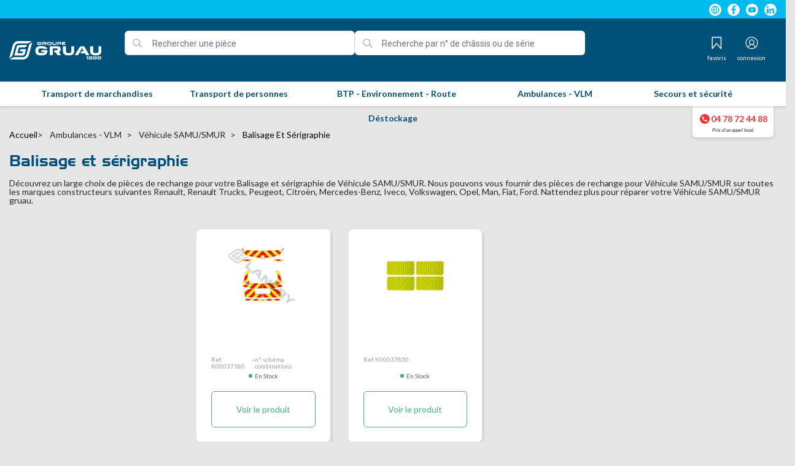

--- FILE ---
content_type: text/html; charset=utf-8
request_url: https://www.mygruau.com/77-balisage-et-serigraphie
body_size: 17815
content:
<!doctype html>
<html lang="fr">

  <head>
    
      
 <!-- Global site tag (gtag.js) - Google Analytics -->

<script src="https://code.jquery.com/jquery-1.12.4.js"></script>
<script type="text/javascript" src="https://cdnjs.cloudflare.com/ajax/libs/jspdf/1.5.3/jspdf.min.js"></script>
<script type="text/javascript" src="https://html2canvas.hertzen.com/dist/html2canvas.js"></script>
<!-- Google tag (gtag.js) -->
<script async src="https://www.googletagmanager.com/gtag/js?id=G-2RJFZ11PHV"></script>
<script>
  window.dataLayer = window.dataLayer || [];
  function gtag(){dataLayer.push(arguments);}
  gtag('js', new Date());

  gtag('config', 'G-2RJFZ11PHV');
</script>



  <link rel="preconnect" href="//fonts.gstatic.com/" crossorigin>
<link rel="preconnect" href="//ajax.googleapis.com" crossorigin>
<script type="text/javascript">
    WebFontConfig = {
        google: { families: [ 'Noto+Sans:400,700' ] }
    };
    (function() {
        var wf = document.createElement('script');
        wf.src = 'https://ajax.googleapis.com/ajax/libs/webfont/1/webfont.js';
        wf.type = 'text/javascript';
        wf.async = 'true';
        var s = document.getElementsByTagName('script')[0];
        s.parentNode.insertBefore(wf, s);
    })(); </script>


  <meta charset="utf-8">


  <meta http-equiv="x-ua-compatible" content="ie=edge">



  <title>Pièces détachées pour balisage et sérigraphie de Véhicule SAMU/SMUR</title>
  <meta name="description" content="Découvrez un large choix de pièces de rechange pour votre Balisage et sérigraphie de Véhicule SAMU/SMUR. Nous pouvons vous fournir des pièces de rechange pour Véhicule SAMU/SMUR sur toutes les marques constructeurs suivantes Renault, Renault Trucks, Peugeot, Citroën, Mercedes-Benz, Iveco, Volkswagen, Opel, Man, Fiat, Ford. Nattendez plus pour réparer votre Véhicule SAMU/SMUR gruau.">
  <meta name="keywords" content="rechange sérigraphie véhicule samu/smur, pièces détachées de balisage pour véhicule  samu/smur">
        
      <link rel="canonical" href="https://www.mygruau.com/77-balisage-et-serigraphie">
    
        
  
<meta property="og:title" content="Pièces détachées pour balisage et sérigraphie de Véhicule SAMU/SMUR"/>
<meta property="og:description" content="Découvrez un large choix de pièces de rechange pour votre Balisage et sérigraphie de Véhicule SAMU/SMUR. Nous pouvons vous fournir des pièces de rechange pour Véhicule SAMU/SMUR sur toutes les marques constructeurs suivantes Renault, Renault Trucks, Peugeot, Citroën, Mercedes-Benz, Iveco, Volkswagen, Opel, Man, Fiat, Ford. Nattendez plus pour réparer votre Véhicule SAMU/SMUR gruau."/>
<meta property="og:type" content="website"/>
<meta property="og:url" content="https://www.mygruau.com/77-balisage-et-serigraphie"/>
<meta property="og:site_name" content="My Gruau"/>

    <meta property="og:image" content="https://www.mygruau.com/c/77-large_default _category/balisage-et-serigraphie.jpg"/>
<script type="application/ld+json">
{
    "@context" : "http://schema.org",
    "@type" : "Organization",
    "name" : "My Gruau",
    "url" : "https://www.mygruau.com/",
    "logo" : {
        "@type":"ImageObject",
        "url":"https://www.mygruau.comhttps://www.mygruau.com/img/logo-1695896959.jpg"
    }
}

</script>

<script type="application/ld+json">
{
    "@context":"http://schema.org",
    "@type":"WebPage",
    "isPartOf": {
        "@type":"WebSite",
        "url":  "https://www.mygruau.com/",
        "name": "My Gruau"
    },
    "name": "Pièces détachées pour balisage et sérigraphie de Véhicule SAMU/SMUR",
    "url":  "https://www.mygruau.com/77-balisage-et-serigraphie"
}


</script>
<script type="application/ld+json">
    {
    "@context": "https://schema.org",
    "@type": "BreadcrumbList",
    "itemListElement": [
        {
    "@type": "ListItem",
    "position": 1,
    "name": "Accueil",
    "item": "https://www.mygruau.com/"
    },        {
    "@type": "ListItem",
    "position": 2,
    "name": "Ambulances - VLM",
    "item": "https://www.mygruau.com/14-ambulances-vlm"
    },        {
    "@type": "ListItem",
    "position": 3,
    "name": "Véhicule SAMU/SMUR",
    "item": "https://www.mygruau.com/64-vehicule-samusmur"
    },        {
    "@type": "ListItem",
    "position": 4,
    "name": "Balisage et sérigraphie",
    "item": "https://www.mygruau.com/77-balisage-et-serigraphie"
    }    ]
    }
    </script>

  



  <meta name="viewport" content="width=device-width, initial-scale=1">



  <link rel="icon" type="image/vnd.microsoft.icon" href="https://www.mygruau.com/img/favicon.ico?1695896959">
  <link rel="shortcut icon" type="image/x-icon" href="https://www.mygruau.com/img/favicon.ico?1695896959">



  


  	

  <script type="text/javascript">
        var adtm_activeLink = {"id":77,"type":"category"};
        var adtm_isToggleMode = false;
        var adtm_menuHamburgerSelector = "#menu-icon, .menu-icon";
        var adtm_stickyOnMobile = false;
        var error_min = "quantit\u00e9(s) minimale(s)";
        var error_quantity = "Vous devez ajouter";
        var isLogged = false;
        var is_store_selction = false;
        var placeholder_label = "Start typing here";
        var prestashop = {"cart":{"products":[],"totals":{"total":{"type":"total","label":"Total","amount":0,"value":"0,00\u00a0\u20ac"},"total_including_tax":{"type":"total","label":"Total TTC\u00a0:","amount":0,"value":"0,00\u00a0\u20ac"},"total_excluding_tax":{"type":"total","label":"Total HT\u00a0:","amount":0,"value":"0,00\u00a0\u20ac"}},"subtotals":{"products":{"type":"products","label":"Sous-total","amount":0,"value":"0,00\u00a0\u20ac"},"discounts":null,"shipping":{"type":"shipping","label":"Livraison","amount":0,"value":""},"tax":null},"products_count":0,"summary_string":"0 articles","vouchers":{"allowed":1,"added":[]},"discounts":[],"minimalPurchase":0,"minimalPurchaseRequired":""},"currency":{"id":1,"name":"Euro","iso_code":"EUR","iso_code_num":"978","sign":"\u20ac"},"customer":{"lastname":null,"firstname":null,"email":null,"birthday":null,"newsletter":null,"newsletter_date_add":null,"optin":null,"website":null,"company":null,"siret":null,"ape":null,"is_logged":false,"gender":{"type":null,"name":null},"addresses":[]},"language":{"name":"Fran\u00e7ais","iso_code":"fr","locale":"fr-FR","language_code":"fr-FR","is_rtl":0,"date_format_lite":"d\/m\/Y","date_format_full":"d\/m\/Y H:i:s","id":1},"page":{"title":"","canonical":"https:\/\/www.mygruau.com\/77-balisage-et-serigraphie","meta":{"title":"Pi\u00e8ces d\u00e9tach\u00e9es pour balisage et s\u00e9rigraphie de V\u00e9hicule SAMU\/SMUR","description":"D\u00e9couvrez un large choix de pi\u00e8ces de rechange pour votre Balisage et s\u00e9rigraphie de V\u00e9hicule SAMU\/SMUR. Nous pouvons vous fournir des pi\u00e8ces de rechange pour V\u00e9hicule SAMU\/SMUR sur toutes les marques constructeurs suivantes Renault, Renault Trucks, Peugeot, Citro\u00ebn, Mercedes-Benz, Iveco, Volkswagen, Opel, Man, Fiat, Ford. Nattendez plus pour r\u00e9parer votre V\u00e9hicule SAMU\/SMUR gruau.","keywords":"rechange s\u00e9rigraphie v\u00e9hicule samu\/smur, pi\u00e8ces d\u00e9tach\u00e9es de balisage pour v\u00e9hicule  samu\/smur","robots":"index"},"page_name":"category","body_classes":{"lang-fr":true,"lang-rtl":false,"country-FR":true,"currency-EUR":true,"layout-left-column":true,"page-category":true,"tax-display-enabled":true,"page-customer-account":false,"category-id-77":true,"category-Balisage et s\u00e9rigraphie":true,"category-id-parent-64":true,"category-depth-level-4":true},"admin_notifications":[],"password-policy":{"feedbacks":{"0":"Tr\u00e8s faible","1":"Faible","2":"Moyenne","3":"Fort","4":"Tr\u00e8s fort","Straight rows of keys are easy to guess":"Les suites de touches sur le clavier sont faciles \u00e0 deviner","Short keyboard patterns are easy to guess":"Les mod\u00e8les courts sur le clavier sont faciles \u00e0 deviner.","Use a longer keyboard pattern with more turns":"Utilisez une combinaison de touches plus longue et plus complexe.","Repeats like \"aaa\" are easy to guess":"Les r\u00e9p\u00e9titions (ex. : \"aaa\") sont faciles \u00e0 deviner.","Repeats like \"abcabcabc\" are only slightly harder to guess than \"abc\"":"Les r\u00e9p\u00e9titions (ex. : \"abcabcabc\") sont seulement un peu plus difficiles \u00e0 deviner que \"abc\".","Sequences like abc or 6543 are easy to guess":"Les s\u00e9quences (ex. : abc ou 6543) sont faciles \u00e0 deviner.","Recent years are easy to guess":"Les ann\u00e9es r\u00e9centes sont faciles \u00e0 deviner.","Dates are often easy to guess":"Les dates sont souvent faciles \u00e0 deviner.","This is a top-10 common password":"Ce mot de passe figure parmi les 10 mots de passe les plus courants.","This is a top-100 common password":"Ce mot de passe figure parmi les 100 mots de passe les plus courants.","This is a very common password":"Ceci est un mot de passe tr\u00e8s courant.","This is similar to a commonly used password":"Ce mot de passe est similaire \u00e0 un mot de passe couramment utilis\u00e9.","A word by itself is easy to guess":"Un mot seul est facile \u00e0 deviner.","Names and surnames by themselves are easy to guess":"Les noms et les surnoms seuls sont faciles \u00e0 deviner.","Common names and surnames are easy to guess":"Les noms et les pr\u00e9noms courants sont faciles \u00e0 deviner.","Use a few words, avoid common phrases":"Utilisez quelques mots, \u00e9vitez les phrases courantes.","No need for symbols, digits, or uppercase letters":"Pas besoin de symboles, de chiffres ou de majuscules.","Avoid repeated words and characters":"\u00c9viter de r\u00e9p\u00e9ter les mots et les caract\u00e8res.","Avoid sequences":"\u00c9viter les s\u00e9quences.","Avoid recent years":"\u00c9vitez les ann\u00e9es r\u00e9centes.","Avoid years that are associated with you":"\u00c9vitez les ann\u00e9es qui vous sont associ\u00e9es.","Avoid dates and years that are associated with you":"\u00c9vitez les dates et les ann\u00e9es qui vous sont associ\u00e9es.","Capitalization doesn't help very much":"Les majuscules ne sont pas tr\u00e8s utiles.","All-uppercase is almost as easy to guess as all-lowercase":"Un mot de passe tout en majuscules est presque aussi facile \u00e0 deviner qu'un mot de passe tout en minuscules.","Reversed words aren't much harder to guess":"Les mots invers\u00e9s ne sont pas beaucoup plus difficiles \u00e0 deviner.","Predictable substitutions like '@' instead of 'a' don't help very much":"Les substitutions pr\u00e9visibles comme '\"@\" au lieu de \"a\" n'aident pas beaucoup.","Add another word or two. Uncommon words are better.":"Ajoutez un autre mot ou deux. Pr\u00e9f\u00e9rez les mots peu courants."}}},"shop":{"name":"My Gruau","logo":"https:\/\/www.mygruau.com\/img\/logo-1695896959.jpg","stores_icon":"https:\/\/www.mygruau.com\/img\/logo_stores.png","favicon":"https:\/\/www.mygruau.com\/img\/favicon.ico"},"core_js_public_path":"\/themes\/","urls":{"base_url":"https:\/\/www.mygruau.com\/","current_url":"https:\/\/www.mygruau.com\/77-balisage-et-serigraphie","shop_domain_url":"https:\/\/www.mygruau.com","img_ps_url":"https:\/\/www.mygruau.com\/img\/","img_cat_url":"https:\/\/www.mygruau.com\/img\/c\/","img_lang_url":"https:\/\/www.mygruau.com\/img\/l\/","img_prod_url":"https:\/\/www.mygruau.com\/img\/p\/","img_manu_url":"https:\/\/www.mygruau.com\/img\/m\/","img_sup_url":"https:\/\/www.mygruau.com\/img\/su\/","img_ship_url":"https:\/\/www.mygruau.com\/img\/s\/","img_store_url":"https:\/\/www.mygruau.com\/img\/st\/","img_col_url":"https:\/\/www.mygruau.com\/img\/co\/","img_url":"https:\/\/www.mygruau.com\/themes\/grau-theme\/assets\/img\/","css_url":"https:\/\/www.mygruau.com\/themes\/grau-theme\/assets\/css\/","js_url":"https:\/\/www.mygruau.com\/themes\/grau-theme\/assets\/js\/","pic_url":"https:\/\/www.mygruau.com\/upload\/","theme_assets":"https:\/\/www.mygruau.com\/themes\/grau-theme\/assets\/","pages":{"address":"https:\/\/www.mygruau.com\/adresse","addresses":"https:\/\/www.mygruau.com\/adresses","authentication":"https:\/\/www.mygruau.com\/connexion","manufacturer":"https:\/\/www.mygruau.com\/brands","cart":"https:\/\/www.mygruau.com\/panier","category":"https:\/\/www.mygruau.com\/index.php?controller=category","cms":"https:\/\/www.mygruau.com\/index.php?controller=cms","contact":"https:\/\/www.mygruau.com\/nous-contacter","discount":"https:\/\/www.mygruau.com\/reduction","guest_tracking":"https:\/\/www.mygruau.com\/suivi-commande-invite","history":"https:\/\/www.mygruau.com\/historique-commandes","identity":"https:\/\/www.mygruau.com\/identite","index":"https:\/\/www.mygruau.com\/","my_account":"https:\/\/www.mygruau.com\/mon-compte","order_confirmation":"https:\/\/www.mygruau.com\/confirmation-commande","order_detail":"https:\/\/www.mygruau.com\/index.php?controller=order-detail","order_follow":"https:\/\/www.mygruau.com\/suivi-commande","order":"https:\/\/www.mygruau.com\/commande","order_return":"https:\/\/www.mygruau.com\/index.php?controller=order-return","order_slip":"https:\/\/www.mygruau.com\/avoirs","pagenotfound":"https:\/\/www.mygruau.com\/page-introuvable","password":"https:\/\/www.mygruau.com\/recuperation-mot-de-passe","pdf_invoice":"https:\/\/www.mygruau.com\/index.php?controller=pdf-invoice","pdf_order_return":"https:\/\/www.mygruau.com\/index.php?controller=pdf-order-return","pdf_order_slip":"https:\/\/www.mygruau.com\/index.php?controller=pdf-order-slip","prices_drop":"https:\/\/www.mygruau.com\/promotions","product":"https:\/\/www.mygruau.com\/index.php?controller=product","registration":"https:\/\/www.mygruau.com\/creez-votre-compte","search":"https:\/\/www.mygruau.com\/recherche","sitemap":"https:\/\/www.mygruau.com\/plan du site","stores":"https:\/\/www.mygruau.com\/magasins","supplier":"https:\/\/www.mygruau.com\/fournisseur","brands":"https:\/\/www.mygruau.com\/brands","register":"https:\/\/www.mygruau.com\/creez-votre-compte","order_login":"https:\/\/www.mygruau.com\/commande?login=1"},"alternative_langs":[],"actions":{"logout":"https:\/\/www.mygruau.com\/?mylogout="},"no_picture_image":{"bySize":{"small_default":{"url":"https:\/\/www.mygruau.com\/img\/p\/fr-default-small_default.jpg","width":98,"height":98},"cart_default":{"url":"https:\/\/www.mygruau.com\/img\/p\/fr-default-cart_default.jpg","width":125,"height":125},"pdt_180":{"url":"https:\/\/www.mygruau.com\/img\/p\/fr-default-pdt_180.jpg","width":180,"height":180},"home_default":{"url":"https:\/\/www.mygruau.com\/img\/p\/fr-default-home_default.jpg","width":250,"height":167},"pdt_300":{"url":"https:\/\/www.mygruau.com\/img\/p\/fr-default-pdt_300.jpg","width":300,"height":300},"pdt_360":{"url":"https:\/\/www.mygruau.com\/img\/p\/fr-default-pdt_360.jpg","width":360,"height":360},"medium_default":{"url":"https:\/\/www.mygruau.com\/img\/p\/fr-default-medium_default.jpg","width":615,"height":410},"pdt_540":{"url":"https:\/\/www.mygruau.com\/img\/p\/fr-default-pdt_540.jpg","width":540,"height":540},"large_default":{"url":"https:\/\/www.mygruau.com\/img\/p\/fr-default-large_default.jpg","width":800,"height":800}},"small":{"url":"https:\/\/www.mygruau.com\/img\/p\/fr-default-small_default.jpg","width":98,"height":98},"medium":{"url":"https:\/\/www.mygruau.com\/img\/p\/fr-default-pdt_300.jpg","width":300,"height":300},"large":{"url":"https:\/\/www.mygruau.com\/img\/p\/fr-default-large_default.jpg","width":800,"height":800},"legend":""}},"configuration":{"display_taxes_label":true,"display_prices_tax_incl":false,"is_catalog":true,"show_prices":false,"opt_in":{"partner":false},"quantity_discount":{"type":"discount","label":"Remise sur prix unitaire"},"voucher_enabled":1,"return_enabled":0},"field_required":[],"breadcrumb":{"links":[{"title":"Accueil","url":"https:\/\/www.mygruau.com\/"},{"title":"Ambulances - VLM","url":"https:\/\/www.mygruau.com\/14-ambulances-vlm"},{"title":"V\u00e9hicule SAMU\/SMUR","url":"https:\/\/www.mygruau.com\/64-vehicule-samusmur"},{"title":"Balisage et s\u00e9rigraphie","url":"https:\/\/www.mygruau.com\/77-balisage-et-serigraphie"}],"count":4},"link":{"protocol_link":"https:\/\/","protocol_content":"https:\/\/"},"time":1769913766,"static_token":"fdc20b99859ea7493c3629ab98865362","token":"e9eea37d4ad61262f60bb41560d88e81","debug":false};
        var psr_icon_color = "#F19D76";
        var search_url = "https:\/\/www.mygruau.com\/find-product";
        var stock = "il n'y a pas assez de produits en stock !";
        var userGroup = 1;
        var version = "last";
      </script>
		<link rel="stylesheet" href="https://www.mygruau.com/themes/grau-theme/assets/css/theme.css" media="all">
		<link rel="stylesheet" href="https://www.mygruau.com/modules/blockreassurance/views/dist/front.css" media="all">
		<link rel="stylesheet" href="https://www.mygruau.com/modules/ps_socialfollow/views/css/ps_socialfollow.css" media="all">
		<link rel="stylesheet" href="https://www.mygruau.com/modules/egextracustomerfields/views/css/front.css" media="all">
		<link rel="stylesheet" href="https://www.mygruau.com/themes/grau-theme/modules/pm_advancedtopmenu/views/css/pm_advancedtopmenu_base.css" media="all">
		<link rel="stylesheet" href="https://www.mygruau.com/themes/grau-theme/modules/pm_advancedtopmenu/views/css/pm_advancedtopmenu_product.css" media="all">
		<link rel="stylesheet" href="https://www.mygruau.com/themes/grau-theme/modules/pm_advancedtopmenu/views/css/pm_advancedtopmenu_global-1.css" media="all">
		<link rel="stylesheet" href="https://www.mygruau.com/themes/grau-theme/modules/pm_advancedtopmenu/views/css/pm_advancedtopmenu_advanced-1.css" media="all">
		<link rel="stylesheet" href="https://www.mygruau.com/themes/grau-theme/modules/pm_advancedtopmenu/views/css/pm_advancedtopmenu-1.css" media="all">
		<link rel="stylesheet" href="https://www.mygruau.com/themes/grau-theme/modules/storelocator/views/css/easy-autocomplete.min.css" media="all">
		<link rel="stylesheet" href="https://www.mygruau.com/themes/grau-theme/modules/storelocator/views/css/stores.css" media="all">
		<link rel="stylesheet" href="https://www.mygruau.com/themes/grau-theme/modules/eghomepageservices//views/css/front.css" media="all">
		<link rel="stylesheet" href="https://www.mygruau.com/themes/grau-theme/modules/shoppinglist/views/css/shoppinglist.css" media="all">
		<link rel="stylesheet" href="https://www.mygruau.com/modules/egcategoryextraimages//views/css/front.css" media="all">
		<link rel="stylesheet" href="https://www.mygruau.com/themes/grau-theme/modules/egbrands//views/css/front.css" media="all">
		<link rel="stylesheet" href="https://www.mygruau.com/themes/grau-theme/modules/listcategories/views/css/front.css" media="all">
		<link rel="stylesheet" href="https://www.mygruau.com/themes/grau-theme/modules/egcustomproductfields//views/css/front.css" media="all">
		<link rel="stylesheet" href="https://www.mygruau.com/modules/esk_export_product//views/css/front.css" media="all">
		<link rel="stylesheet" href="https://www.mygruau.com/modules/eg_afterheaderpage//views/css/front.css" media="all">
		<link rel="stylesheet" href="https://www.mygruau.com/themes/grau-theme/modules/productlistquantity/views/css/quantity.css" media="all">
		<link rel="stylesheet" href="https://www.mygruau.com/themes/grau-theme/modules/special_search/views/css/style_search.css" media="all">
		<link rel="stylesheet" href="https://www.mygruau.com/js/jquery/plugins/fancybox/jquery.fancybox.css" media="all">
		<link rel="stylesheet" href="https://www.mygruau.com/js/jquery/plugins/autocomplete/jquery.autocomplete.css" media="all">
		<link rel="stylesheet" href="https://www.mygruau.com/themes/grau-theme/modules/ps_imageslider/css/homeslider.css" media="all">
		<link rel="stylesheet" href="https://www.mygruau.com/modules/ps_searchbarjqauto/views/css/jquery.auto-complete.css" media="all">
		<link rel="stylesheet" href="https://www.mygruau.com/themes/grau-theme/assets/css/custom.css" media="all">
	
	


        <link rel="preload" href="/modules/creativeelements/views/lib/ceicons/fonts/ceicons.woff2?fj664s"
            as="font" type="font/woff2" crossorigin>
                <link rel="preload" href="/modules/creativeelements/views/lib/font-awesome/fonts/fontawesome-webfont.woff2?v=4.7.0"
            as="font" type="font/woff2" crossorigin>
        <!--CE-JS-->


  <!-- START OF DOOFINDER SCRIPT -->
  <script>
    const dfLayerOptions = {
      installationId: "0168ab17-c95d-422a-ba73-7a29dff1a466",
      zone: "eu1",
      language: "fr-fr",
      currency: "EUR"
    };
    (function (l, a, y, e, r, s) {
      r = l.createElement(a); r.onload = e; r.async = 1; r.src = y;
      s = l.getElementsByTagName(a)[0]; s.parentNode.insertBefore(r, s);
    })(document, 'script', 'https://cdn.doofinder.com/livelayer/1/js/loader.min.js', function () {
      doofinderLoader.load(dfLayerOptions);
    });

    document.addEventListener('doofinder.cart.add', function(event) {

      const checkIfCartItemHasVariation = (cartObject) => {
        return (cartObject.item_id === cartObject.grouping_id) ? false : true;
      }

      /**
      * Returns only ID from string
      */
      const sanitizeVariationID = (variationID) => {
        return variationID.replace(/\D/g, "")
      }

      doofinderManageCart({
        cartURL          : "https://www.mygruau.com/panier",  //required for prestashop 1.7, in previous versions it will be empty.
        cartToken        : "fdc20b99859ea7493c3629ab98865362",
        productID        : checkIfCartItemHasVariation(event.detail) ? event.detail.grouping_id : event.detail.item_id,
        customizationID  : checkIfCartItemHasVariation(event.detail) ? sanitizeVariationID(event.detail.item_id) : 0,   // If there are no combinations, the value will be 0
        cuantity         : event.detail.amount,
      });
    });
  </script>
<!-- END OF DOOFINDER SCRIPT -->
<script type="text/javascript" src="https://maps.googleapis.com/maps/api/js?key=AIzaSyDom5MIA77K8CtzHPjFIiZyFwCCWs8hUTQ&region=FR"></script>
<script type="text/javascript">
    // <![CDATA[
    var map;
    var infoWindow;
    var markers = [];
    var maxDate = "2026-03-31";
    var calYear = parseInt("2026");
    var prevNav = '<i class="material-icons">keyboard_arrow_left</i>';
    var nextNav = '<i class="material-icons">keyboard_arrow_right</i>';
    var locationSelect = document.getElementById('locationSelect');
    var defaultLat = '48.07576';
    var defaultLong = '-0.8089234';
    var default_store = '71';
    var sl_carrier = '14';
    var defaultZoom = 10;
    var hasStoreIcon = '1';
    var distance_unit = 'km';
    var img_store_dir = '/img/st/';
    var img_ps_dir = 'https://www.mygruau.com/img/';
    var searchUrl = 'https://www.mygruau.com/storefinder';
    var logo_store = 'logo_stores.png';
    var autolocateUser = 0;
    var CurrentUrl = 'www.mygruau.com/77-balisage-et-serigraphie';
    CurrentUrl = location.search.split('goforstore=')[1];
    var search_link = "https://www.mygruau.com/recherche";
    var FMESL_STORE_EMAIL = parseInt("1");
    var FMESL_STORE_FAX = parseInt("0");
    var FMESL_STORE_NOTE = parseInt("0");
    var FMESL_STORE_GLOBAL_ICON = parseInt("0");
    var FMESL_LAYOUT_THEME = parseInt("1");
    var FMESL_MAP_LINK = parseInt("1");
    var FMESL_PICKUP_STORE = parseInt("0");
    var FMESL_PICKUP_DATE = parseInt("0");
    var st_page = "category";
    var locale = "fr";
    var preselectedPickupTime = "";
    var preselectedPickupDate = "";

    // multilingual labels
    var translation_1 = 'No stores were found. Please try selecting a wider radius.';
    var translation_2 = 'store found -- see details:';
    var translation_3 = 'stores found -- view all results:';
    var translation_4 = 'Phone:';
    var translation_5 = 'Itinéraire';
    var translation_6 = 'Not found';
    var translation_7 = 'Email:';
    var translation_8 = 'Fax:';
    var translation_9 = 'Note:';
    var translation_10 = 'Distance:';
    var translation_11 = 'View';
    var translation_01 = 'Unable to find your location';
    var translation_02 = 'Permission denied';
    var translation_03 = 'Your location unknown';
    var translation_04 = 'Timeout error';
    var translation_05 = 'Location detection not supported in browser';
    var translation_06 = 'Your current Location';
    var translation_07 = 'You are near this location';
    var translation_store_sel = 'Select Store';
    var available_date_label = 'Available Dates';
    var disabled_date_label = 'Unavailable Dates';
    var invalid_pickupdate_label = 'Please enter a valid date.';
    var invalid_pickuptime_label = 'Please enter a valid time.';
    var store_page_error_label = 'Please select a pickup store.';
    //]]>
</script>




    
  </head>

  <body id="category" class="lang-fr country-fr currency-eur layout-left-column page-category tax-display-enabled category-id-77 category-balisage-et-serigraphie category-id-parent-64 category-depth-level-4 elementor-page elementor-page-77040101  offline">

    
      
    

    <main>
      
              

      <header id="header" class="l-header">
        
          	
    <div class="header-banner">
        
    </div>



    <div class="header-nav u-bor-bot visible--desktop">
        <div class="header__container container">
            <div class="u-a-i-c d--flex-between visible--desktop">
                <div class="small">
                    
                </div>
                <div class="header-nav__right">
                    
  <div class="social-sharing d--flex-between">
                                              <a class="text-hide mb-2 social-share-btn social-share-btn--footer rss" href="https://www.groupegruau.com/" target="_blank" rel="nofollow noopener"></a>
                                                                              <a class="text-hide mb-2 social-share-btn social-share-btn--footer facebook" href="https://www.facebook.com/GroupeGruau/" target="_blank" rel="nofollow noopener"></a>
                                                        <a class="text-hide mb-2 social-share-btn social-share-btn--footer youtube" href="https://www.youtube.com/user/GroupGruau" target="_blank" rel="nofollow noopener"></a>
                                        <a class="text-hide mb-2 social-share-btn social-share-btn--footer linkedin" href="https://www.linkedin.com/company/gruau/" target="_blank" rel="nofollow noopener"></a>
                  </div>


                </div>
                
            </div>
        </div>
    </div>



<div class="full-header-top">
    <div class=" container header-top d--flex-between u-a-i-c">
        <div class="bloc-menu-left">
            <button class="visible--mobile btn" id="menu-icon" data-toggle="modal" data-target="#mobile_top_menu_wrapper">
                <img class="img-fluid" src="https://www.mygruau.com/themes/grau-theme/assets/img/icon/burger.svg" alt="menu">
            </button>
            <a href="https://www.mygruau.com/" class="header__logo header-top__col">
                <img class="logo logo-mobile-not-sticky img-fluid" src="https://www.mygruau.com/themes/grau-theme/assets/img/icon/logo-gruau.svg" alt="My Gruau">
                <img class="logo-mobile-sticky logo-mobile img-fluid" src="https://www.mygruau.com/themes/grau-theme/assets/img/icon/logo-mobile.svg" alt="My Gruau">
            </a>
        </div>
        <div class="header__search display-mobile" id="header_search">
            <!-- Block search module TOP -->
<form method="get" action="//www.mygruau.com/recherche" class="search-widget" data-search-widget data-search-controller-url="//www.mygruau.com/recherche">
    <input type="hidden" name="controller" value="search">
    <div class="search-widget__group">
        <input id="search-widget__input-right" class="form-control search-widget__input-right" type="text" name="s" value="" placeholder="Rechercher une pièce" aria-label="Rechercher une pièce">
        <button type="submit" class="search-widget__btn btn btn-link">
        <span><img src="https://www.mygruau.com/themes/grau-theme/assets/img/icon/search.png"  class="img-fluid" alt="search-icon"></span>
            <span class="d-none">Rechercher une pièce</span>
        </button>
    </div>
</form>
<!-- /Block search module TOP -->
    <div class="search_bar">
        <div class="div-search col-md-12 elasticsearch_search">
            <input data-action="/module/special_search/specialsearch?action=submitSearch&val_search="
                class="form-control  search-widget__input-right search_special_product " type="text"
                name="search_special_product" id="search_special_product" value=""
                placeholder="Recherche par n° de châssis ou de série" aria-label="Recherche par n° de châssis ou de série"
                autocomplete="off">
            <button type="submit" class="search-widget__btn btn btn-link">
                <img src="https://www.mygruau.com/themes/grau-theme/assets/img/icon/search.png" class="img-fluid" alt="search-icon">
                <span class="d-none">Rechercher</span>
            </button>
            <div class="elasticsearch_search_results_special"></div>
        </div>
        <div class="div-loading col-md-3" id="wait"><img src='/modules/special_search/views/img/demo_wait.gif' width="40" height="40" /></div>
</div>

<script>
    document.getElementById('search_special_product').addEventListener('input', function() {
        this.value = this.value.toUpperCase();
    });
</script>
        </div>
                    <div class="header__right header-top__col">
                            <div class="bloc-favoris visible--desktop">
                    <a href="https://www.mygruau.com//mon-compte">
                        <span>
                            <img src="https://www.mygruau.com/themes/grau-theme/assets/img/icon/picto-favoris.svg" class="img-fluid icon-header" alt="user-icon">
                        </span>
                        <span class="visible--desktop small">favoris</span>
                    </a>
                </div>
                                        <div class="user-info header__rightitem">
      <a
      href="https://www.mygruau.com/mon-compte"
      class="u-link-body"
      title="Identifiez-vous"
      rel="nofollow"
    >
        <span><img src="https://www.mygruau.com/themes/grau-theme/assets/img/icon/USER.svg"  class="img-fluid icon-header" alt="user-icon"></span>
      <span class="visible--desktop small">Connexion</span>
    </a>
  </div>
            <link rel="stylesheet" href="/modules/categoryphonenumber/views/css/style-phone.css">
        <div class="block-phone">
        <div style="display: flex; width: 100%; align-items: center; justify-content: center;">
            <div style="display: flex;align-items: center;justify-content: center;">
                <i class="material-icons icone-btn contact-icon"></i>
            </div>
                            <!-- Afficher uniquement le numéro PR sans libellé -->
                <div style="display: flex;align-items: center;justify-content: center;">
                    <p style="margin: 0;">04 78 72 44 88</p>
                </div>
                    </div>
        <div>
                            <p>Prix d'un appel local.</p>
                    </div>
    </div>

    <script>
        var blockContact = document.querySelector('div.block-phone');
        var header = document.getElementById('header');
        var calculatedTop = '0px';

        function calculateTop() {
            // Reset top to avoid accumulation on resize
            blockContact.style.top = '';
            var headerHeight = header ? header.offsetHeight : 0;
            calculatedTop = headerHeight + 'px';
            blockContact.style.top = calculatedTop;
        }

        calculateTop();

        var fixmeTop = blockContact.offsetTop;

        window.addEventListener('scroll', function() {
            var currentScroll = window.pageYOffset || document.documentElement.scrollTop;
            if (currentScroll >= fixmeTop) {
                blockContact.style.position = 'fixed';
                blockContact.style.top = 0;
            } else {
                blockContact.style.position = '';
                blockContact.style.top = calculatedTop;
            }
        });

        window.addEventListener('resize', function() {
            calculateTop();
            fixmeTop = blockContact.offsetTop;
        });

        // Observer pour suivre les changements de taille du header
        if (window.ResizeObserver && header) {
            var resizeObserver = new ResizeObserver(function() {
                calculateTop();
                fixmeTop = blockContact.offsetTop;
            });
            resizeObserver.observe(header);
        }
    </script>

            </div>
		    </div>
    <div class="">
        <!-- MODULE PM_AdvancedTopMenu || Presta-Module.com -->
<div id="_desktop_top_menu" class="adtm_menu_container">
	<div id="adtm_menu" data-open-method="1" class="" data-active-id="index" data-active-type="custom">
		<div id="adtm_menu_inner" class="clearfix advtm_open_on_hover container">
			<ul id="menu">
				<li class="advtm_menu_phone advtm_hide_desktop">
					
  <div id="_desktop_language_selector">
    <div class="language-selector dropdown js-dropdown">
      <button data-toggle="dropdown" class="language-selector-btn" aria-haspopup="true" aria-expanded="false"
        aria-label="Change language">
        <span class="language-name"></span>
        <span class="language-arrow">▼</span>
      </button>
      <div class="dropdown-menu language-dropdown" aria-label="Available languages">
              </div>
    </div>
  </div>				</li>
								<li class="li-niveau1 advtm_menu_toggle">
					<a class="a-niveau1 adtm_toggle_menu_button"><span class="advtm_menu_span adtm_toggle_menu_button_text">Menu</span></a>
				</li>
																		
																																	<li class="li-niveau1 advtm_menu_8 advtm_hide_desktop menuHaveNoMobileSubMenu">
													<a href="/nous-contacter" title="aide"  class=" a-niveau1" ><span class="advtm_menu_span advtm_menu_span_8"><img src="//www.mygruau.com/modules/pm_advancedtopmenu/menu_icons/8-fr.png" alt="aide" title="aide" width="21" height="20" class="adtm_menu_icon img-responsive img-fluid" />aide</span></a>																</li>
																			
																			
																																	<li class="li-niveau1 advtm_menu_10 advtm_hide_desktop menuHaveNoMobileSubMenu">
													<a href="/connexion?back=my-account" title="compte"  class=" a-niveau1" ><span class="advtm_menu_span advtm_menu_span_10"><img src="//www.mygruau.com/modules/pm_advancedtopmenu/menu_icons/10-fr.png" alt="compte" title="compte" width="21" height="20" class="adtm_menu_icon img-responsive img-fluid" />compte</span></a>																</li>
																			
																			
																																																								<li class="li-niveau1 advtm_menu_2 sub">
													<a href="https://www.mygruau.com/11-transport-de-marchandises" title="Transport de marchandises"  class=" a-niveau1"  data-type="category" data-id="11"><span class="advtm_menu_span advtm_menu_span_2">Transport de marchandises</span></a>																	<div class="adtm_sub">
													<table class="columnWrapTable">
							<tr>
																							
																<td class="adtm_column_wrap_td advtm_column_wrap_td_2">
									<div class="adtm_column_wrap advtm_column_wrap_2">
																			<div class="adtm_column_wrap_sizer">&nbsp;</div>
																																																												<div class="adtm_column adtm_column_4">
																																			
																									<span class="column_wrap_title add_arrow">
																													<a href="https://www.mygruau.com/39-fourgon-grand-volume-3t5-chassis-cabine" title="Fourgon grand volume 3T5 Ch&acirc;ssis Cabine"  class=""  data-type="category" data-id="39">Fourgon grand volume 3T5 Ch&acirc;ssis Cabine</a>																											</span>
																																				<ul class="adtm_elements adtm_elements_4">
																																																																						<li class="">
																																	<a href="https://www.mygruau.com/30-pavillon" title="Pavillon"  class=""  data-type="category" data-id="30">Pavillon</a>																															</li>
																																																																																				<li class="">
																																	<a href="https://www.mygruau.com/29-parois" title="Parois"  class=""  data-type="category" data-id="29">Parois</a>																															</li>
																																																																																				<li class="">
																																	<a href="https://www.mygruau.com/32-soubassement" title="Soubassement"  class=""  data-type="category" data-id="32">Soubassement</a>																															</li>
																																																																																				<li class="">
																																	<a href="https://www.mygruau.com/24-cadre-arriere" title="Cadre arri&egrave;re"  class=""  data-type="category" data-id="24">Cadre arri&egrave;re</a>																															</li>
																																																																																				<li class="">
																																	<a href="https://www.mygruau.com/28-ouvrants" title="Ouvrants"  class=""  data-type="category" data-id="28">Ouvrants</a>																															</li>
																																																																																				<li class="">
																																	<a href="https://www.mygruau.com/27-hayon-elevateur" title="Hayon &eacute;l&eacute;vateur"  class=""  data-type="category" data-id="27">Hayon &eacute;l&eacute;vateur</a>																															</li>
																																																																																				<li class="">
																																	<a href="https://www.mygruau.com/23-amenagements-interieurs" title="Am&eacute;nagements int&eacute;rieurs"  class=""  data-type="category" data-id="23">Am&eacute;nagements int&eacute;rieurs</a>																															</li>
																																																																																				<li class="">
																																	<a href="https://www.mygruau.com/45--amenagements-exterieurs-" title="Am&eacute;nagements ext&eacute;rieurs"  class=""  data-type="category" data-id="45">Am&eacute;nagements ext&eacute;rieurs</a>																															</li>
																																																																																				<li class="">
																																	<a href="https://www.mygruau.com/25-electricite-eclairage" title="Electricit&eacute; - Eclairage"  class=""  data-type="category" data-id="25">Electricit&eacute; - Eclairage</a>																															</li>
																																																																																				<li class="">
																																	<a href="https://www.mygruau.com/31-stickage-covering" title="Stickage - covering"  class=""  data-type="category" data-id="31">Stickage - covering</a>																															</li>
																																																																																				<li class="">
																																	<a href="https://www.mygruau.com/26-produits-dentretien-reparation" title="Produits d&rsquo;entretien &amp; r&eacute;paration"  class=""  data-type="category" data-id="26">Produits d&rsquo;entretien &amp; r&eacute;paration</a>																															</li>
																																																																																				<li class="">
																																	<a href="https://www.mygruau.com/17-accessoires" title="Accessoires"  class=""  data-type="category" data-id="17">Accessoires</a>																															</li>
																																							</ul>
																																	</div>
																																																</div>
								</td>
																															
																<td class="adtm_column_wrap_td advtm_column_wrap_td_15">
									<div class="adtm_column_wrap advtm_column_wrap_15">
																			<div class="adtm_column_wrap_sizer">&nbsp;</div>
																																																												<div class="adtm_column adtm_column_22">
																																			
																									<span class="column_wrap_title add_arrow">
																													<a href="https://www.mygruau.com/40-fourgon-grand-volume-3t5-plancher-cabine" title="Fourgon grand volume 3T5 Plancher Cabine"  class=""  data-type="category" data-id="40">Fourgon grand volume 3T5 Plancher Cabine</a>																											</span>
																																				<ul class="adtm_elements adtm_elements_22">
																																																																						<li class="">
																																	<a href="https://www.mygruau.com/46-pavillon" title="Pavillon"  class=""  data-type="category" data-id="46">Pavillon</a>																															</li>
																																																																																				<li class="">
																																	<a href="https://www.mygruau.com/47-parois" title="Parois"  class=""  data-type="category" data-id="47">Parois</a>																															</li>
																																																																																				<li class="">
																																	<a href="https://www.mygruau.com/48-soubassement" title="Soubassement"  class=""  data-type="category" data-id="48">Soubassement</a>																															</li>
																																																																																				<li class="">
																																	<a href="https://www.mygruau.com/49-cadre-arriere" title="Cadre arri&egrave;re"  class=""  data-type="category" data-id="49">Cadre arri&egrave;re</a>																															</li>
																																																																																				<li class="">
																																	<a href="https://www.mygruau.com/50-ouvrants" title="Ouvrants"  class=""  data-type="category" data-id="50">Ouvrants</a>																															</li>
																																																																																				<li class="">
																																	<a href="https://www.mygruau.com/51-hayon-elevateur" title="Hayon &eacute;l&eacute;vateur"  class=""  data-type="category" data-id="51">Hayon &eacute;l&eacute;vateur</a>																															</li>
																																																																																				<li class="">
																																	<a href="https://www.mygruau.com/52-amenagements-interieurs" title="Am&eacute;nagements int&eacute;rieurs"  class=""  data-type="category" data-id="52">Am&eacute;nagements int&eacute;rieurs</a>																															</li>
																																																																																				<li class="">
																																	<a href="https://www.mygruau.com/53-amenagements-exterieurs" title="Am&eacute;nagements ext&eacute;rieurs"  class=""  data-type="category" data-id="53">Am&eacute;nagements ext&eacute;rieurs</a>																															</li>
																																																																																				<li class="">
																																	<a href="https://www.mygruau.com/54-electricite-eclairage" title="Electricit&eacute; - Eclairage"  class=""  data-type="category" data-id="54">Electricit&eacute; - Eclairage</a>																															</li>
																																																																																				<li class="">
																																	<a href="https://www.mygruau.com/55-stickage-covering" title="Stickage - covering"  class=""  data-type="category" data-id="55">Stickage - covering</a>																															</li>
																																																																																				<li class="">
																																	<a href="https://www.mygruau.com/56-produits-d-entretien-reparation" title="Produits d'entretien &amp; r&eacute;paration"  class=""  data-type="category" data-id="56">Produits d'entretien &amp; r&eacute;paration</a>																															</li>
																																																																																				<li class="">
																																	<a href="https://www.mygruau.com/57-accessoires" title="Accessoires"  class=""  data-type="category" data-id="57">Accessoires</a>																															</li>
																																							</ul>
																																	</div>
																																																</div>
								</td>
																															
																<td class="adtm_column_wrap_td advtm_column_wrap_td_16">
									<div class="adtm_column_wrap advtm_column_wrap_16">
																			<div class="adtm_column_wrap_sizer">&nbsp;</div>
																																																												<div class="adtm_column adtm_column_23">
																																			
																									<span class="column_wrap_title add_arrow">
																													<a href="https://www.mygruau.com/22-fourgon-grand-volume-poids-lourds" title="Fourgon grand volume Poids lourds"  class=""  data-type="category" data-id="22">Fourgon grand volume Poids lourds</a>																											</span>
																																				<ul class="adtm_elements adtm_elements_23">
																																																																						<li class="">
																																	<a href="https://www.mygruau.com/125-pavillon" title="Pavillon"  class=""  data-type="category" data-id="125">Pavillon</a>																															</li>
																																																																																				<li class="">
																																	<a href="https://www.mygruau.com/126-parois" title="Parois"  class=""  data-type="category" data-id="126">Parois</a>																															</li>
																																																																																				<li class="">
																																	<a href="https://www.mygruau.com/127-soubassement" title="Soubassement"  class=""  data-type="category" data-id="127">Soubassement</a>																															</li>
																																																																																				<li class="">
																																	<a href="https://www.mygruau.com/128-cadre-arriere" title="Cadre arri&egrave;re"  class=""  data-type="category" data-id="128">Cadre arri&egrave;re</a>																															</li>
																																																																																				<li class="">
																																	<a href="https://www.mygruau.com/129-ouvrants" title="Ouvrants"  class=""  data-type="category" data-id="129">Ouvrants</a>																															</li>
																																																																																				<li class="">
																																	<a href="https://www.mygruau.com/130-hayon-elevateur" title="Hayon &eacute;l&eacute;vateur"  class=""  data-type="category" data-id="130">Hayon &eacute;l&eacute;vateur</a>																															</li>
																																																																																				<li class="">
																																	<a href="https://www.mygruau.com/131-amenagements-interieurs" title="Am&eacute;nagements int&eacute;rieurs"  class=""  data-type="category" data-id="131">Am&eacute;nagements int&eacute;rieurs</a>																															</li>
																																																																																				<li class="">
																																	<a href="https://www.mygruau.com/132-amenagements-exterieurs" title="Am&eacute;nagements ext&eacute;rieurs"  class=""  data-type="category" data-id="132">Am&eacute;nagements ext&eacute;rieurs</a>																															</li>
																																																																																				<li class="">
																																	<a href="https://www.mygruau.com/133-electricite-eclairage" title="Electricit&eacute; - Eclairage"  class=""  data-type="category" data-id="133">Electricit&eacute; - Eclairage</a>																															</li>
																																																																																				<li class="">
																																	<a href="https://www.mygruau.com/134-stickage-covering" title="Stickage - covering"  class=""  data-type="category" data-id="134">Stickage - covering</a>																															</li>
																																																																																				<li class="">
																																	<a href="https://www.mygruau.com/135-produits-d-entretien-reparation" title="Produits d'entretien &amp; r&eacute;paration"  class=""  data-type="category" data-id="135">Produits d'entretien &amp; r&eacute;paration</a>																															</li>
																																																																																				<li class="">
																																	<a href="https://www.mygruau.com/136-accessoires" title="Accessoires"  class=""  data-type="category" data-id="136">Accessoires</a>																															</li>
																																							</ul>
																																	</div>
																																																</div>
								</td>
																															
																<td class="adtm_column_wrap_td advtm_column_wrap_td_30">
									<div class="adtm_column_wrap advtm_column_wrap_30">
																			<div class="adtm_column_wrap_sizer">&nbsp;</div>
																																																												<div class="adtm_column adtm_column_36">
																																			
																									<span class="column_wrap_title add_arrow">
																													<a href="https://www.mygruau.com/201-vehicules-magasin" title="V&eacute;hicules magasin"  class=""  data-type="category" data-id="201">V&eacute;hicules magasin</a>																											</span>
																																				<ul class="adtm_elements adtm_elements_36">
																																																																						<li class="">
																																	<a href="https://www.mygruau.com/231-accessoires" title="Accessoires"  class=""  data-type="category" data-id="231">Accessoires</a>																															</li>
																																																																																				<li class="">
																																	<a href="https://www.mygruau.com/232-amenagements-exterieurs" title="Am&eacute;nagements ext&eacute;rieurs"  class=""  data-type="category" data-id="232">Am&eacute;nagements ext&eacute;rieurs</a>																															</li>
																																																																																				<li class="">
																																	<a href="https://www.mygruau.com/233-amenagements-interieurs" title="Am&eacute;nagements int&eacute;rieurs"  class=""  data-type="category" data-id="233">Am&eacute;nagements int&eacute;rieurs</a>																															</li>
																																																																																				<li class="">
																																	<a href="https://www.mygruau.com/234-auvent" title="Auvent"  class=""  data-type="category" data-id="234">Auvent</a>																															</li>
																																																																																				<li class="">
																																	<a href="https://www.mygruau.com/235-electricite-et-eclairages" title="Electricit&eacute; et &eacute;clairages"  class=""  data-type="category" data-id="235">Electricit&eacute; et &eacute;clairages</a>																															</li>
																																																																																				<li class="">
																																	<a href="https://www.mygruau.com/236-ouvrants" title="Ouvrants"  class=""  data-type="category" data-id="236">Ouvrants</a>																															</li>
																																							</ul>
																																	</div>
																																																</div>
								</td>
																															
																<td class="adtm_column_wrap_td advtm_column_wrap_td_5 advtm_hide_mobile">
									<div class="adtm_column_wrap advtm_column_wrap_5">
																														<div class="bloc-image">
<h3 class="title_bloc_h3" style="box-sizing: border-box; margin-top: 0px; font-family: normalidad-wide; font-weight: 500; line-height: 20px; font-size: 20px; color: #ffffff; text-transform: uppercase; text-align: center;">PERSONNALISER MON VEHICULE AVEC TEX' PRESS</h3>
<a href="https://www.labbe-fourgons.com/nos-offres/texpress/" target="_blank" rel="noopener"><img src="https://www.mygruau.com/img/cms/Main - TexPress arrondie -min.png" width="240" height="135" style="display: block; margin: 40px auto 40px auto;" /></a></div>
<div class="bloc-text"><span class="column_wrap_text"> <a href="#"></a></span>
<p style="margin-bottom: 0;">Stickez votre véhicule avec les adhésifs et covering Tex’press, notre studio de marquage publicitaire.</p>
<p></p>
<div class="content-btn" style="margin-top: 40px;"><a class="btn btn-default slider_btn" target="_blank" style="margin: 0;" href="https://www.labbe-fourgons.com/nos-offres/texpress/" rel="noopener"> <span class="btn_in_bloc">JE DECOUVRE<i class="material-icons icone-btn collapsed">chevron_right</i></span></a></div>
</div>																													<div class="adtm_column_wrap_sizer">&nbsp;</div>
																											</div>
								</td>
																						</tr>
						</table>
												</div>
										</li>
																			
																																																								<li class="li-niveau1 advtm_menu_18 sub">
													<a href="https://www.mygruau.com/12-transport-de-personnes" title="Transport de personnes"  class=" a-niveau1"  data-type="category" data-id="12"><span class="advtm_menu_span advtm_menu_span_18">Transport de personnes</span></a>																	<div class="adtm_sub">
													<table class="columnWrapTable">
							<tr>
																							
																<td class="adtm_column_wrap_td advtm_column_wrap_td_26">
									<div class="adtm_column_wrap advtm_column_wrap_26">
																			<div class="adtm_column_wrap_sizer">&nbsp;</div>
																																																												<div class="adtm_column adtm_column_40">
																																			
																									<span class="column_wrap_title add_arrow">
																													<a href="https://www.mygruau.com/317-transport-de-personnes-a-mobilite-reduite" title="Transport de personnes &agrave; mobilit&eacute; r&eacute;duite"  class=""  data-type="category" data-id="317">Transport de personnes &agrave; mobilit&eacute; r&eacute;duite</a>																											</span>
																																				<ul class="adtm_elements adtm_elements_40">
																																																																						<li class="">
																																	<a href="https://www.mygruau.com/319-decaissement-transport-personne-mobilite-reduite-Gruau" title="D&eacute;caissement"  class=""  data-type="category" data-id="319">D&eacute;caissement</a>																															</li>
																																																																																				<li class="">
																																	<a href="https://www.mygruau.com/324-rampe-transport-personnes-mobilite-reduite-Gruau" title="Rampe"  class=""  data-type="category" data-id="324">Rampe</a>																															</li>
																																																																																				<li class="">
																																	<a href="https://www.mygruau.com/322-hayon-transport-personnes-mobilite-reduite-Gruau" title="Hayon"  class=""  data-type="category" data-id="322">Hayon</a>																															</li>
																																																																																				<li class="">
																																	<a href="https://www.mygruau.com/323-pare-chocs" title="Pare-chocs"  class=""  data-type="category" data-id="323">Pare-chocs</a>																															</li>
																																																																																				<li class="">
																																	<a href="https://www.mygruau.com/325-siege-transport-personnes-mobilite-reduite-Gruau" title="Si&egrave;ge"  class=""  data-type="category" data-id="325">Si&egrave;ge</a>																															</li>
																																																																																				<li class="">
																																	<a href="https://www.mygruau.com/321-electricite-transport-personne-mobilite-reduite-Gruau" title="Electricit&eacute;"  class=""  data-type="category" data-id="321">Electricit&eacute;</a>																															</li>
																																																																																				<li class="">
																																	<a href="https://www.mygruau.com/320-echappement-transport-personne-mobilite-reduite-Gruau" title="Echappement"  class=""  data-type="category" data-id="320">Echappement</a>																															</li>
																																																																																				<li class="">
																																	<a href="https://www.mygruau.com/318-accessoires-transport-personnes-mobilite-reduite-Gruau" title="Accessoires"  class=""  data-type="category" data-id="318">Accessoires</a>																															</li>
																																							</ul>
																																	</div>
																																																</div>
								</td>
																															
																<td class="adtm_column_wrap_td advtm_column_wrap_td_24">
									<div class="adtm_column_wrap advtm_column_wrap_24">
																			<div class="adtm_column_wrap_sizer">&nbsp;</div>
																											</div>
								</td>
																															
																<td class="adtm_column_wrap_td advtm_column_wrap_td_29">
									<div class="adtm_column_wrap advtm_column_wrap_29">
																			<div class="adtm_column_wrap_sizer">&nbsp;</div>
																											</div>
								</td>
																															
																<td class="adtm_column_wrap_td advtm_column_wrap_td_34 advtm_hide_mobile">
									<div class="adtm_column_wrap advtm_column_wrap_34">
																														<div class="bloc-image">
<h3 class="title_bloc_h3" style="box-sizing: border-box; margin-top: 0px; font-family: normalidad-wide; font-weight: 500; line-height: 20px; font-size: 20px; color: #ffffff; text-transform: uppercase; text-align: center;">TROUVER MON<br />VEHICULE TPMR</h3>
<a href="https://www.gruau-occasions.com/rechercher/transport-de-personnes/" target="_blank" rel="noopener"><img src="https://www.mygruau.com/img/cms/MyGruau-TPMR.png" width="240" height="160" style="display: block; margin: 40px auto 40px auto;" /></a></div>
<div class="bloc-text"><span class="column_wrap_text"> <a href="#"></a></span>
<p style="margin-bottom: 0;">Besoin d’un véhicule TPMR ? Neuf ou d’occasion, nous avons certainement celui qui répondra à vos besoins.</p>
<p></p>
<div class="content-btn" style="margin-top: 40px;"><a class="btn btn-default slider_btn" target="_blank" style="margin: 0;" href="https://www.gruau-occasions.com/rechercher/transport-de-personnes/" rel="noopener"> <span class="btn_in_bloc">JE DECOUVRE<i class="material-icons icone-btn collapsed">chevron_right</i></span></a></div>
</div>																													<div class="adtm_column_wrap_sizer">&nbsp;</div>
																											</div>
								</td>
																						</tr>
						</table>
												</div>
										</li>
																			
																																																								<li class="li-niveau1 advtm_menu_4 sub">
													<a href="https://www.mygruau.com/13-btp-environnement-route" title="BTP - Environnement - Route"  class=" a-niveau1"  data-type="category" data-id="13"><span class="advtm_menu_span advtm_menu_span_4">BTP - Environnement - Route</span></a>																	<div class="adtm_sub">
													<table class="columnWrapTable">
							<tr>
																							
																<td class="adtm_column_wrap_td advtm_column_wrap_td_17">
									<div class="adtm_column_wrap advtm_column_wrap_17">
																			<div class="adtm_column_wrap_sizer">&nbsp;</div>
																																																												<div class="adtm_column adtm_column_31">
																																			
																									<span class="column_wrap_title add_arrow">
																													<a href="https://www.mygruau.com/152-pieces-de-rechange-benne-plateau" title="Bennes et plateaux"  class=""  data-type="category" data-id="152">Bennes et plateaux</a>																											</span>
																																				<ul class="adtm_elements adtm_elements_31">
																																																																						<li class="">
																																	<a href="https://www.mygruau.com/159-accessoires-et-balisage" title="Accessoires et balisage"  class=""  data-type="category" data-id="159">Accessoires et balisage</a>																															</li>
																																																																																				<li class="">
																																	<a href="https://www.mygruau.com/153-avant" title="Avant"  class=""  data-type="category" data-id="153">Avant</a>																															</li>
																																																																																				<li class="">
																																	<a href="https://www.mygruau.com/154-coffres" title="Coffres"  class=""  data-type="category" data-id="154">Coffres</a>																															</li>
																																																																																				<li class="">
																																	<a href="https://www.mygruau.com/314-fond-de-benne" title="Fond de benne"  class=""  data-type="category" data-id="314">Fond de benne</a>																															</li>
																																																																																				<li class="">
																																	<a href="https://www.mygruau.com/155-hydraulique-et-electrique" title="Hydraulique et &eacute;lectrique"  class=""  data-type="category" data-id="155">Hydraulique et &eacute;lectrique</a>																															</li>
																																																																																				<li class="">
																																	<a href="https://www.mygruau.com/157-porte-arriere" title="Porte arri&egrave;re"  class=""  data-type="category" data-id="157">Porte arri&egrave;re</a>																															</li>
																																																																																				<li class="">
																																	<a href="https://www.mygruau.com/156-ridelle-et-rehausse" title="Ridelle et r&eacute;hausse"  class=""  data-type="category" data-id="156">Ridelle et r&eacute;hausse</a>																															</li>
																																																																																				<li class="">
																																	<a href="https://www.mygruau.com/158-soubassement" title="Soubassement"  class=""  data-type="category" data-id="158">Soubassement</a>																															</li>
																																							</ul>
																																	</div>
																																																</div>
								</td>
																															
																<td class="adtm_column_wrap_td advtm_column_wrap_td_19">
									<div class="adtm_column_wrap advtm_column_wrap_19">
																			<div class="adtm_column_wrap_sizer">&nbsp;</div>
																																																												<div class="adtm_column adtm_column_32">
																																			
																									<span class="column_wrap_title add_arrow">
																													<a href="https://www.mygruau.com/196-vehicule-hebergement" title="V&eacute;hicule h&eacute;bergement"  class=""  data-type="category" data-id="196">V&eacute;hicule h&eacute;bergement</a>																											</span>
																																				<ul class="adtm_elements adtm_elements_32">
																																																																						<li class="">
																																	<a href="https://www.mygruau.com/202-accessoires" title="Accessoires"  class=""  data-type="category" data-id="202">Accessoires</a>																															</li>
																																																																																				<li class="">
																																	<a href="https://www.mygruau.com/203-amenagements-exterieurs" title="Am&eacute;nagements ext&eacute;rieurs"  class=""  data-type="category" data-id="203">Am&eacute;nagements ext&eacute;rieurs</a>																															</li>
																																																																																				<li class="">
																																	<a href="https://www.mygruau.com/204-amenagements-interieurs" title="Am&eacute;nagements int&eacute;rieurs"  class=""  data-type="category" data-id="204">Am&eacute;nagements int&eacute;rieurs</a>																															</li>
																																																																																				<li class="">
																																	<a href="https://www.mygruau.com/206-electricite-et-eclairages" title="Electricit&eacute; et &eacute;clairages"  class=""  data-type="category" data-id="206">Electricit&eacute; et &eacute;clairages</a>																															</li>
																																																																																				<li class="">
																																	<a href="https://www.mygruau.com/207-ouvrants" title="Ouvrants"  class=""  data-type="category" data-id="207">Ouvrants</a>																															</li>
																																							</ul>
																																	</div>
																																																</div>
								</td>
																															
																<td class="adtm_column_wrap_td advtm_column_wrap_td_20">
									<div class="adtm_column_wrap advtm_column_wrap_20">
																			<div class="adtm_column_wrap_sizer">&nbsp;</div>
																																																												<div class="adtm_column adtm_column_33">
																																			
																									<span class="column_wrap_title add_arrow">
																													<a href="https://www.mygruau.com/197-pieces-de-rechange-vehicule-liaison" title="V&eacute;hicule de liaison"  class=""  data-type="category" data-id="197">V&eacute;hicule de liaison</a>																											</span>
																																				<ul class="adtm_elements adtm_elements_33">
																																																																						<li class="">
																																	<a href="https://www.mygruau.com/209-pieces-detachees-accessoires-vehicule-liaison" title="Accessoires"  class=""  data-type="category" data-id="209">Accessoires</a>																															</li>
																																																																																				<li class="">
																																	<a href="https://www.mygruau.com/210-amenagements-exterieurs" title="Am&eacute;nagements ext&eacute;rieurs"  class=""  data-type="category" data-id="210">Am&eacute;nagements ext&eacute;rieurs</a>																															</li>
																																																																																				<li class="">
																																	<a href="https://www.mygruau.com/211-amenagements-interieurs" title="Am&eacute;nagements int&eacute;rieurs"  class=""  data-type="category" data-id="211">Am&eacute;nagements int&eacute;rieurs</a>																															</li>
																																																																																				<li class="">
																																	<a href="https://www.mygruau.com/213-electricite-et-eclairages" title="Electricit&eacute; et &eacute;clairages"  class=""  data-type="category" data-id="213">Electricit&eacute; et &eacute;clairages</a>																															</li>
																																																																																				<li class="">
																																	<a href="https://www.mygruau.com/214-pieces-rechange-ouvrants-vehicule-liaison" title="Ouvrants"  class=""  data-type="category" data-id="214">Ouvrants</a>																															</li>
																																							</ul>
																																	</div>
																																																</div>
								</td>
																															
																<td class="adtm_column_wrap_td advtm_column_wrap_td_21">
									<div class="adtm_column_wrap advtm_column_wrap_21">
																			<div class="adtm_column_wrap_sizer">&nbsp;</div>
																																																												<div class="adtm_column adtm_column_34">
																																			
																									<span class="column_wrap_title add_arrow">
																													<a href="https://www.mygruau.com/198-entretien-des-routes" title="Entretien des routes"  class=""  data-type="category" data-id="198">Entretien des routes</a>																											</span>
																																				<ul class="adtm_elements adtm_elements_34">
																																																																						<li class="">
																																	<a href="https://www.mygruau.com/216-accessoires" title="Accessoires"  class=""  data-type="category" data-id="216">Accessoires</a>																															</li>
																																																																																				<li class="">
																																	<a href="https://www.mygruau.com/217-amenagements-exterieurs" title="Am&eacute;nagements ext&eacute;rieurs"  class=""  data-type="category" data-id="217">Am&eacute;nagements ext&eacute;rieurs</a>																															</li>
																																																																																				<li class="">
																																	<a href="https://www.mygruau.com/220-electricite-et-eclairages" title="Electricit&eacute; et &eacute;clairages"  class=""  data-type="category" data-id="220">Electricit&eacute; et &eacute;clairages</a>																															</li>
																																																																																				<li class="">
																																	<a href="https://www.mygruau.com/221-ouvrants" title="Ouvrants"  class=""  data-type="category" data-id="221">Ouvrants</a>																															</li>
																																							</ul>
																																	</div>
																																																</div>
								</td>
																															
																<td class="adtm_column_wrap_td advtm_column_wrap_td_37 advtm_hide_mobile">
									<div class="adtm_column_wrap advtm_column_wrap_37">
																														<div class="bloc-image">
<h3 class="title_bloc_h3" style="box-sizing: border-box; margin-top: 0px; font-family: normalidad-wide; font-weight: 500; line-height: 20px; font-size: 20px; color: #ffffff; text-transform: uppercase; text-align: center;">REPARER LES SIEGES DE MON VEHICULE</h3>
<a href="https://www.gruau-lemans.com/services/sellerie-automobile/" target="_blank" rel="noopener"><img src="https://www.mygruau.com/img/cms/sièges cabine appro.png" width="240" height="135" style="display: block; margin: 40px auto 40px auto;" /></a></div>
<div class="bloc-text"><span class="column_wrap_text"> <a href="#"></a></span>
<p style="margin-bottom: 0;">Notre atelier de sellerie vous propose des solutions sur mesure pour fabriquer, réparer, garnir, moderniser et personnaliser les sièges et banquettes de vos véhicules utilitaires. Contactez notre équipe dès maintenant pour obtenir un devis !</p>
<p></p>
<div class="content-btn" style="margin-top: 40px;"><a class="btn btn-default slider_btn" target="_blank" style="margin: 0;" href="https://www.gruau-lemans.com/services/sellerie-automobile/" rel="noopener"> <span class="btn_in_bloc">JE CONTACTE<i class="material-icons icone-btn collapsed">chevron_right</i></span></a></div>
</div>																													<div class="adtm_column_wrap_sizer">&nbsp;</div>
																											</div>
								</td>
																						</tr>
						</table>
												</div>
										</li>
																			
																																																								<li class="li-niveau1 advtm_menu_5 sub">
													<a href="https://www.mygruau.com/14-ambulances-vlm" title="Ambulances - VLM"  class=" a-niveau1"  data-type="category" data-id="14"><span class="advtm_menu_span advtm_menu_span_5">Ambulances - VLM</span></a>																	<div class="adtm_sub">
													<table class="columnWrapTable">
							<tr>
																							
																<td class="adtm_column_wrap_td advtm_column_wrap_td_27">
									<div class="adtm_column_wrap advtm_column_wrap_27">
																			<div class="adtm_column_wrap_sizer">&nbsp;</div>
																																																												<div class="adtm_column adtm_column_44">
																																			
																									<span class="column_wrap_title add_arrow">
																													<a href="https://www.mygruau.com/64-vehicule-samusmur" title="V&eacute;hicule SAMU/SMUR"  class=""  data-type="category" data-id="64">V&eacute;hicule SAMU/SMUR</a>																											</span>
																																				<ul class="adtm_elements adtm_elements_44">
																																																																						<li class="">
																																	<a href="https://www.mygruau.com/84-accessoires-et-quincaillerie" title="Accessoires et quincaillerie"  class=""  data-type="category" data-id="84">Accessoires et quincaillerie</a>																															</li>
																																																																																				<li class="">
																																	<a href="https://www.mygruau.com/77-balisage-et-serigraphie" title="Balisage et s&eacute;rigraphie"  class=""  data-type="category" data-id="77">Balisage et s&eacute;rigraphie</a>																															</li>
																																																																																				<li class="">
																																	<a href="https://www.mygruau.com/78-commandes-de-signalisation" title="Commandes de signalisation"  class=""  data-type="category" data-id="78">Commandes de signalisation</a>																															</li>
																																																																																				<li class="">
																																	<a href="https://www.mygruau.com/76-electricite-et-eclairage" title="Electricit&eacute; et &eacute;clairage"  class=""  data-type="category" data-id="76">Electricit&eacute; et &eacute;clairage</a>																															</li>
																																																																																				<li class="">
																																	<a href="https://www.mygruau.com/81-signalisation-lumineuse-et-sonore" title="Signalisation lumineuse et sonore"  class=""  data-type="category" data-id="81">Signalisation lumineuse et sonore</a>																															</li>
																																							</ul>
																																	</div>
																																																</div>
								</td>
																															
																<td class="adtm_column_wrap_td advtm_column_wrap_td_35 advtm_hide_mobile">
									<div class="adtm_column_wrap advtm_column_wrap_35">
																														<div class="bloc-image">
<h3 class="title_bloc_h3" style="box-sizing: border-box; margin-top: 0px; font-family: normalidad-wide; font-weight: 500; line-height: 20px; font-size: 20px; color: #ffffff; text-transform: uppercase; text-align: center;">DECOUVRIR NOS <br />VEHICULES <br />SAMU SMUR</h3>
<a href="https://www.gruau-lyon.com/vehicules-utilitaires-gruau-lyon-lanery/vehicules-secours-et-intervention-pompiers/samu-smur/" target="_blank" rel="noopener"><img src="https://www.mygruau.com/img/cms/MyGruau-Véhicules-VLM-.png" width="240" height="160" style="display: block; margin: 40px auto 40px auto;" /></a></div>
<div class="bloc-text"><span class="column_wrap_text"> <a href="#"></a></span>
<p style="margin-bottom: 0;">Vous recherchez un véhicule SAMU SMUR ? Explorez la gamme de VLM Lanéry by Gruau !</p>
<p></p>
<div class="content-btn" style="margin-top: 40px;"><a class="btn btn-default slider_btn" target="_blank" style="margin: 0;" href="https://www.gruau-lyon.com/vehicules-utilitaires-gruau-lyon-lanery/vehicules-secours-et-intervention-pompiers/samu-smur/" rel="noopener"> <span class="btn_in_bloc">VOIR LA GAMME<i class="material-icons icone-btn collapsed">chevron_right</i></span></a></div>
</div>																													<div class="adtm_column_wrap_sizer">&nbsp;</div>
																											</div>
								</td>
																						</tr>
						</table>
												</div>
										</li>
																			
																																																								<li class="li-niveau1 advtm_menu_6 sub">
													<a href="https://www.mygruau.com/15-secours-et-securite" title="Secours et s&eacute;curit&eacute;"  class=" a-niveau1"  data-type="category" data-id="15"><span class="advtm_menu_span advtm_menu_span_6">Secours et s&eacute;curit&eacute;</span></a>																	<div class="adtm_sub">
													<table class="columnWrapTable">
							<tr>
																							
																<td class="adtm_column_wrap_td advtm_column_wrap_td_10">
									<div class="adtm_column_wrap advtm_column_wrap_10">
																			<div class="adtm_column_wrap_sizer">&nbsp;</div>
																																																												<div class="adtm_column adtm_column_19">
																																			
																									<span class="column_wrap_title add_arrow">
																													<a href="https://www.mygruau.com/63-vehicule-secours-et-interventions-pompiers" title="V&eacute;hicule secours et interventions pompiers"  class=""  data-type="category" data-id="63">V&eacute;hicule secours et interventions pompiers</a>																											</span>
																																				<ul class="adtm_elements adtm_elements_19">
																																																																						<li class="">
																																	<a href="https://www.mygruau.com/74-accessoires-et-quincaillerie" title="Accessoires et quincaillerie"  class=""  data-type="category" data-id="74">Accessoires et quincaillerie</a>																															</li>
																																																																																				<li class="">
																																	<a href="https://www.mygruau.com/67-balisage-et-serigraphie" title="Balisage et s&eacute;rigraphie"  class=""  data-type="category" data-id="67">Balisage et s&eacute;rigraphie</a>																															</li>
																																																																																				<li class="">
																																	<a href="https://www.mygruau.com/68-commandes-de-signalisation" title="Commandes de signalisation"  class=""  data-type="category" data-id="68">Commandes de signalisation</a>																															</li>
																																																																																				<li class="">
																																	<a href="https://www.mygruau.com/66-electricite-et-eclairage" title="Electricit&eacute; et &eacute;clairage"  class=""  data-type="category" data-id="66">Electricit&eacute; et &eacute;clairage</a>																															</li>
																																																																																				<li class="">
																																	<a href="https://www.mygruau.com/70-renforts-et-protections-de-vehicule" title="Renforts et protections de v&eacute;hicule"  class=""  data-type="category" data-id="70">Renforts et protections de v&eacute;hicule</a>																															</li>
																																																																																				<li class="">
																																	<a href="https://www.mygruau.com/73-sangles" title="Sangles"  class=""  data-type="category" data-id="73">Sangles</a>																															</li>
																																																																																				<li class="">
																																	<a href="https://www.mygruau.com/71-signalisation-lumineuse-et-sonore" title="Signalisation lumineuse et sonore"  class=""  data-type="category" data-id="71">Signalisation lumineuse et sonore</a>																															</li>
																																							</ul>
																																	</div>
																																																</div>
								</td>
																															
																<td class="adtm_column_wrap_td advtm_column_wrap_td_12">
									<div class="adtm_column_wrap advtm_column_wrap_12">
																			<div class="adtm_column_wrap_sizer">&nbsp;</div>
																																																												<div class="adtm_column adtm_column_21">
																																			
																									<span class="column_wrap_title add_arrow">
																													<a href="https://www.mygruau.com/65-vehicule-gendarmerie-et-police" title="V&eacute;hicule gendarmerie et police"  class=""  data-type="category" data-id="65">V&eacute;hicule gendarmerie et police</a>																											</span>
																																				<ul class="adtm_elements adtm_elements_21">
																																																																						<li class="">
																																	<a href="https://www.mygruau.com/87-balisage-et-serigraphie" title="Balisage et s&eacute;rigraphie"  class=""  data-type="category" data-id="87">Balisage et s&eacute;rigraphie</a>																															</li>
																																																																																				<li class="">
																																	<a href="https://www.mygruau.com/88-commandes-de-signalisation" title="Commandes de signalisation"  class=""  data-type="category" data-id="88">Commandes de signalisation</a>																															</li>
																																																																																				<li class="">
																																	<a href="https://www.mygruau.com/86-electricite-et-eclairage" title="Electricit&eacute; et &eacute;clairage"  class=""  data-type="category" data-id="86">Electricit&eacute; et &eacute;clairage</a>																															</li>
																																																																																				<li class="">
																																	<a href="https://www.mygruau.com/90-renforts-et-protections-de-vehicule" title="Renforts et protections de v&eacute;hicule"  class=""  data-type="category" data-id="90">Renforts et protections de v&eacute;hicule</a>																															</li>
																																																																																				<li class="">
																																	<a href="https://www.mygruau.com/91-signalisation-lumineuse-et-sonore" title="Signalisation lumineuse et sonore"  class=""  data-type="category" data-id="91">Signalisation lumineuse et sonore</a>																															</li>
																																																																																				<li class="">
																																	<a href="https://www.mygruau.com/331-miniatures-vme-gendarmerie" title="Miniatures VME Gendarmerie"  class=""  data-type="category" data-id="331">Miniatures VME Gendarmerie</a>																															</li>
																																							</ul>
																																	</div>
																																																</div>
								</td>
																															
																<td class="adtm_column_wrap_td advtm_column_wrap_td_22">
									<div class="adtm_column_wrap advtm_column_wrap_22">
																			<div class="adtm_column_wrap_sizer">&nbsp;</div>
																																																												<div class="adtm_column adtm_column_35">
																																			
																									<span class="column_wrap_title add_arrow">
																													<a href="https://www.mygruau.com/199-transfert-de-detenus" title="Transfert de d&eacute;tenus"  class=""  data-type="category" data-id="199">Transfert de d&eacute;tenus</a>																											</span>
																																				<ul class="adtm_elements adtm_elements_35">
																																																																						<li class="">
																																	<a href="https://www.mygruau.com/223-accessoires" title="Accessoires"  class=""  data-type="category" data-id="223">Accessoires</a>																															</li>
																																																																																				<li class="">
																																	<a href="https://www.mygruau.com/224-amenagements-exterieurs" title="Am&eacute;nagements ext&eacute;rieurs"  class=""  data-type="category" data-id="224">Am&eacute;nagements ext&eacute;rieurs</a>																															</li>
																																																																																				<li class="">
																																	<a href="https://www.mygruau.com/225-amenagements-interieurs" title="Am&eacute;nagements int&eacute;rieurs"  class=""  data-type="category" data-id="225">Am&eacute;nagements int&eacute;rieurs</a>																															</li>
																																																																																				<li class="">
																																	<a href="https://www.mygruau.com/227-electricite-et-eclairages" title="Electricit&eacute; et &eacute;clairages"  class=""  data-type="category" data-id="227">Electricit&eacute; et &eacute;clairages</a>																															</li>
																																																																																				<li class="">
																																	<a href="https://www.mygruau.com/229-pavillon" title="Pavillon"  class=""  data-type="category" data-id="229">Pavillon</a>																															</li>
																																																																																				<li class="">
																																	<a href="https://www.mygruau.com/230-stickers-covering" title="Stickers - covering"  class=""  data-type="category" data-id="230">Stickers - covering</a>																															</li>
																																							</ul>
																																	</div>
																																																</div>
								</td>
																															
																<td class="adtm_column_wrap_td advtm_column_wrap_td_36 advtm_hide_mobile">
									<div class="adtm_column_wrap advtm_column_wrap_36">
																														<div class="bloc-image">
<h3 class="title_bloc_h3" style="box-sizing: border-box; margin-top: 0px; font-family: normalidad-wide; font-weight: 500; line-height: 20px; font-size: 20px; color: #ffffff; text-transform: uppercase; text-align: center;">DECOUVRIR NOS <br />VEHICULES <br />SECOURS ET SECURITE</h3>
<a href="https://www.gruau-lyon.com/vehicules-utilitaires-gruau-lyon-lanery/vehicules-secours-et-intervention-pompiers/" target="_blank" rel="noopener"><img src="https://www.mygruau.com/img/cms/Secours-securite-MyGruau.png" width="240" height="160" style="display: block; margin: 40px auto 40px auto;" /></a></div>
<div class="bloc-text"><span class="column_wrap_text"> <a href="#"></a></span>
<p style="margin-bottom: 0;">Toutes les informations sur notre gamme de véhicules de secours et d'intervention (Police, Pompier, SAMU...) :</p>
<p></p>
<div class="content-btn" style="margin-top: 40px;"><a class="btn btn-default slider_btn" target="_blank" style="margin: 0;" href="https://www.gruau-lyon.com/vehicules-utilitaires-gruau-lyon-lanery/vehicules-secours-et-intervention-pompiers/" rel="noopener"> <span class="btn_in_bloc">VOIR LA GAMME<i class="material-icons icone-btn collapsed">chevron_right</i></span></a></div>
</div>																													<div class="adtm_column_wrap_sizer">&nbsp;</div>
																											</div>
								</td>
																						</tr>
						</table>
												</div>
										</li>
																			
																																	<li class="li-niveau1 advtm_menu_20 menuHaveNoMobileSubMenu">
													<a href="https://www.mygruau.com/346-destockage" title="D&eacute;stockage"  class=" a-niveau1"  data-type="category" data-id="346"><span class="advtm_menu_span advtm_menu_span_20">D&eacute;stockage</span></a>																</li>
												</ul>
		</div>
		<div class="contact_info_mobile_menu visible--mobile"> 
			
		

		<div class="social_icons_mobile_menu visible--mobile"> 
			
		</div>
	</div>
</div>
<!-- /MODULE PM_AdvancedTopMenu || Presta-Module.com -->

    </div>
</div>  


        
      </header>

      
        
<aside id="notifications" class="notifications-container">
    
    
    
    </aside>
      
        
        <section id="wrapper" class="l-wrapper">
        
          
                      
                      <div class="header-category "
	>
	

		<div class="bloc-breadcrumb bloc-breadcrumb-list-categ">
			    <!-- Version DESKTOP -->
    <nav class="breadcrumb-desktop hidden-sm-down" data-depth="4">
        <div class="container">
            <ol class="breadcrumb">
                                    
                                                    <li class="breadcrumb-item">
                                <a itemprop="item" href="https://www.mygruau.com/">
                                                                <span itemprop="name">Accueil</span>
                                                                </a>
                                                    </li>
                    
                                    
                                                    <li class="breadcrumb-item">
                                <a itemprop="item" href="https://www.mygruau.com/14-ambulances-vlm">
                                                                <span itemprop="name">Ambulances - VLM</span>
                                                                </a>
                                                    </li>
                    
                                    
                                                    <li class="breadcrumb-item">
                                <a itemprop="item" href="https://www.mygruau.com/64-vehicule-samusmur">
                                                                <span itemprop="name">Véhicule SAMU/SMUR</span>
                                                                </a>
                                                    </li>
                    
                                    
                                                    <li class="breadcrumb-item active">
                                                            <span itemprop="name">Balisage et sérigraphie</span>
                                                        </li>
                    
                            </ol>
        </div>
    </nav>

    <!-- Version MOBILE -->
    <nav class="breadcrumb-mobile hidden-md-up" data-depth="4">
        <div class="container">
            <ol class="breadcrumb">
                                    
                                                    <li class="breadcrumb-item breadcrumb-mobile-item" data-title="Accueil">
                                <a href="https://www.mygruau.com/">
                                                                <span class="mobile-title"></span>
                                                                </a>
                                                    </li>
                    
                                    
                                                    <li class="breadcrumb-item breadcrumb-mobile-item" data-title="Ambulances - VLM">
                                <a href="https://www.mygruau.com/14-ambulances-vlm">
                                                                <span class="mobile-title"></span>
                                                                </a>
                                                    </li>
                    
                                    
                                                    <li class="breadcrumb-item breadcrumb-mobile-item" data-title="Véhicule SAMU/SMUR">
                                <a href="https://www.mygruau.com/64-vehicule-samusmur">
                                                                <span class="mobile-title"></span>
                                                                </a>
                                                    </li>
                    
                                    
                                                    <li class="breadcrumb-item active breadcrumb-mobile-item"
                                data-title="Balisage et sérigraphie">
                                                            <span class="mobile-title"></span>
                                                        </li>
                    
                            </ol>
        </div>
    </nav>
		</div>
	
	<div class="bloc-description-categ bloc-description-list-categ">
					<div class="container m-mobile">
				<div class="row">
																<div id="category-description" class="text-muted  col-md-12 col-sm-12 col-xs-12">
							<div class="categ-name">
								<h1>Balisage et sérigraphie</h1>
							</div>
							<p>Découvrez un large choix de pièces de rechange pour votre Balisage et sérigraphie de Véhicule SAMU/SMUR. Nous pouvons vous fournir des pièces de rechange pour Véhicule SAMU/SMUR sur toutes les marques constructeurs suivantes Renault, Renault Trucks, Peugeot, Citroën, Mercedes-Benz, Iveco, Volkswagen, Opel, Man, Fiat, Ford. Nattendez plus pour réparer votre Véhicule SAMU/SMUR gruau.</p>
						</div>
					
				</div>
			</div>
			</div>
</div>




                    <div class="row block_left_column">
          
            <div id="left-column" class="left-column col-12 col-lg-3">
              <div class="main-left-column left-column-sticky">
                                  
                              </div>
            </div>
          

          
  <div id="content-wrapper" class="left-column col-12 col-lg-9">
    
    
    <section id="main">

        
        
        <section id="products">
            
                
                
                    <div class="visible--desktop">
                        
                    </div>
                
                                    <div>
                        
                            <div id="js-product-list">
  <div class="products listing-products">
          
        	 
    <article class="product-miniature slick-slide-fix js-product-miniature col-lg-3 col-md-3 col-sm-6 col-xs-6" data-id-product="1447" data-id-product-attribute="206">
        <div class="card card-product">

            <div class="card-img-top product__card-img">
                
                    <a href="https://www.mygruau.com/balisage-et-serigraphie/1447-206-kit-balisage-skoda-rouge-jaune-vehicule-secours-pompiers.html#/81-modele-enyaq/91-kit-avant_standard_arriere_standard" class="thumbnail product-thumbnail rc ratio1_1">
                                                    <img
                                    data-src = "https://www.mygruau.com/3476-home_default/kit-balisage-skoda-rouge-jaune-vehicule-secours-pompiers.jpg"
                                                                        alt = "Kit Balisage rouge jaune rj véhicule"
                                    data-full-size-image-url = "https://www.mygruau.com/3476-large_default/kit-balisage-skoda-rouge-jaune-vehicule-secours-pompiers.jpg"
                                    class="lazyload"
                            >
                                            </a>
                

                <div class="shopping_list_flag">
                                    </div>

                <!-- <div class="highlighted-informations text-center p-2 no-variants visible--desktop"> -->
                <!--  -->
                <!-- <span class="quick-view" data-link-action="quickview"> -->
                <!-- <i class="material-icons search">&#xE8B6;</i> Aperçu rapide -->
                <!-- </span> -->
                <!--  -->

                <!--  -->
                <!--  -->
                <!--  -->
                <!-- </div> -->
            </div>
            
            <div class="card-body">
                <div class="product-description product__card-desc">
                    
                                                                                <h2 class="h3 product-title"><a href="https://www.mygruau.com/balisage-et-serigraphie/1447-206-kit-balisage-skoda-rouge-jaune-vehicule-secours-pompiers.html#/81-modele-enyaq/91-kit-avant_standard_arriere_standard">Kits balisage Skoda jaune rouge</a></h2>
                                            
                    <div class="bloc-ref d--flex-between"><span class="ref_product">Ref K00037180</span>  - <span class="num_schema">n° schéma combinations</span></div>
                    <div class="product-flag-miniature d--flex-between">
                        
                                                    

                        
                            <ul class="product-flags-miniature">
                                
                                                                    <li class="product-flag-in-stock "><span class="availability-list availability-list-in-stock">En Stock</span></li>
                                                            </ul>
                        


                    </div>
                    
                                            
                    
                        	<div id="connect-to-account">
		<a href="https://www.mygruau.com/balisage-et-serigraphie/1447-206-kit-balisage-skoda-rouge-jaune-vehicule-secours-pompiers.html#/81-modele-enyaq/91-kit-avant_standard_arriere_standard" class="btn btn-primary button-quantity" style="line-height: 2rem"><span
				class="title_btn_display_product">Voir le produit</span></a>
	</div>

                    


                </div>

            </div>
            
        </div>
        


    </article>

      
          
        	 
    <article class="product-miniature slick-slide-fix js-product-miniature col-lg-3 col-md-3 col-sm-6 col-xs-6" data-id-product="1442" data-id-product-attribute="0">
        <div class="card card-product">

            <div class="card-img-top product__card-img">
                
                    <a href="https://www.mygruau.com/balisage-et-serigraphie/1442-pastilles-balisage-vlm-jaune-.html" class="thumbnail product-thumbnail rc ratio1_1">
                                                    <img
                                    data-src = "https://www.mygruau.com/3460-home_default/pastilles-balisage-vlm-jaune-.jpg"
                                                                        alt = "Pastilles balisage VLM jaune"
                                    data-full-size-image-url = "https://www.mygruau.com/3460-large_default/pastilles-balisage-vlm-jaune-.jpg"
                                    class="lazyload"
                            >
                                            </a>
                

                <div class="shopping_list_flag">
                                    </div>

                <!-- <div class="highlighted-informations text-center p-2 no-variants visible--desktop"> -->
                <!--  -->
                <!-- <span class="quick-view" data-link-action="quickview"> -->
                <!-- <i class="material-icons search">&#xE8B6;</i> Aperçu rapide -->
                <!-- </span> -->
                <!--  -->

                <!--  -->
                <!--  -->
                <!--  -->
                <!-- </div> -->
            </div>
            
            <div class="card-body">
                <div class="product-description product__card-desc">
                    
                                                                                <h2 class="h3 product-title"><a href="https://www.mygruau.com/balisage-et-serigraphie/1442-pastilles-balisage-vlm-jaune-.html">Pastilles balisage VLM jaune</a></h2>
                                            
                    <div class="bloc-ref d--flex-between"><span class="ref_product">Ref K00037830</span> </div>
                    <div class="product-flag-miniature d--flex-between">
                        
                                                    

                        
                            <ul class="product-flags-miniature">
                                
                                                                    <li class="product-flag-in-stock "><span class="availability-list availability-list-in-stock">En Stock</span></li>
                                                            </ul>
                        


                    </div>
                    
                                            
                    
                        	<div id="connect-to-account">
		<a href="https://www.mygruau.com/balisage-et-serigraphie/1442-pastilles-balisage-vlm-jaune-.html" class="btn btn-primary button-quantity" style="line-height: 2rem"><span
				class="title_btn_display_product">Voir le produit</span></a>
	</div>

                    


                </div>

            </div>
            
        </div>
        


    </article>

      
      </div>

  
    <!--<div class="row u-a-i-c">
  <div class="small col-lg-4">
    
      Affichage 1-2 de 2 article(s)
    
  </div> -->

  <nav class="col-lg-8">
    
         
  </nav>

</div>
  

  <!--<div class="visible--mobile text-right up">
    <a href="#header" class="btn btn-secondary">
      Retour en haut
      <i class="material-icons">&#xE316;</i>
    </a>
  </div>-->
</div>
                        
                    </div>
                                <div id="js-product-list-bottom">
                    
                        <div id="js-product-list-bottom"></div>
                    
                </div>
                                    
                                    </section>

    </section>

    
  </div>


          
        </div>
        
      </section>
        

            <footer id="footer" class="l-footer">
        
          	<div class="container">
    
          <div class=" card--reassurance mb-3" id="réassurance-produit">
        <div class="row réas- reassurance-carrousel">
                            <div class="list-group-item col-md-3 col-sm-6 col-xs-6 mobile-reas">
                    <img src="/modules/blockreassurance/views/img/img_perso/PICTO PAIEMENT SECURISE (1).svg" alt="PAIEMENT SÉCURISÉ">
                                            <div class="reassurance-title"><span>PAIEMENT SÉCURISÉ</span></div>
                        <div class="reassurance-desc">Commandez en toute sérénité</div>
                                    </div>
                            <div class="list-group-item col-md-3 col-sm-6 col-xs-6 mobile-reas">
                    <img src="/modules/blockreassurance/views/img/img_perso/PICTO LIVRAISON.svg" alt="EXPÉDITION SOUS 72H">
                                            <div class="reassurance-title"><span>EXPÉDITION SOUS 72H</span></div>
                        <div class="reassurance-desc">Sous réserve des stocks disponibles*</div>
                                    </div>
                            <div class="list-group-item col-md-3 col-sm-6 col-xs-6 mobile-reas">
                    <img src="/modules/blockreassurance/views/img/img_perso/PICTO PIECE DETACHEES (1).svg" alt="LARGE GAMME DE PIÈCES DÉTACHÉES">
                                            <div class="reassurance-title"><span>LARGE GAMME DE PIÈCES DÉTACHÉES</span></div>
                        <div class="reassurance-desc">Sur tous les véhicules de la gamme Gruau</div>
                                    </div>
                            <div class="list-group-item col-md-3 col-sm-6 col-xs-6 mobile-reas">
                    <img src="/modules/blockreassurance/views/img/img_perso/PICTO EXPERIENCE (1).svg" alt="135 ANS D’EXPÉRIENCE">
                                            <div class="reassurance-title"><span>135 ANS D’EXPÉRIENCE</span></div>
                        <div class="reassurance-desc">Pour vous satisfaire</div>
                                    </div>
                    </div>
    </div>

    
</div>
<div class="footer-container" style="background: #000000 url(https://www.mygruau.com/modules/eg_afterheaderpage/views/img/footer_bg.jpg); background-position: center; background-repeat: no-repeat; background-size: cover;">
  <div class="container">
    <div class="row">
      
        <div class="col-lg-12">
  <div class="row justify-content-center">
    <div class="col-lg-3 col-6 text-center align-content-center">
      <img class="desktop-mw-60 mobile-mw-100" src="https://www.mygruau.com/themes/grau-theme/assets/img/logo-gruau-footer.svg">
    </div>
          <div class="col-lg-3 col-6 text-center">
                        <p class="footer__title footer__title--desktop">Le Groupe</p>
        <ul id="footer_sub_menu_17492" class="bloc-sub-title-footer" *           data-collapse-hide-mobile>
                      <li>
              <a id="link-cms-page-2-3" class="cms-page-link" href="https://www.mygruau.com/content/2-mentions-legales" title="Mentions légales"
                >
                Mentions légales
              </a>
            </li>
                      <li>
              <a id="link-cms-page-3-3" class="cms-page-link" href="https://www.mygruau.com/content/3-conditions-generales-de-vente" title="Nos conditions Générales de Vente"
                >
                Conditions Générales de Vente
              </a>
            </li>
                      <li>
              <a id="link-cms-page-4-3" class="cms-page-link" href="https://www.mygruau.com/content/4-a-propos" title="En savoir plus sur notre entreprise"
                >
                A propos
              </a>
            </li>
                      <li>
              <a id="link-cms-page-6-3" class="cms-page-link" href="https://www.mygruau.com/content/6-politique-de-confidentialite-Gruau" title=""
                >
                Politique de confidentialité
              </a>
            </li>
                  </ul>
      </div>
          <div class="col-lg-3 col-6 text-center">
                        <p class="footer__title footer__title--desktop">Mon compte</p>
        <ul id="footer_sub_menu_64708" class="bloc-sub-title-footer" *           data-collapse-hide-mobile>
                      <li>
              <a id="link-static-page-authentication-4" class="cms-page-link" href="https://www.mygruau.com/connexion" title=""
                >
                Identifiant
              </a>
            </li>
                      <li>
              <a id="link-static-page-my-account-4" class="cms-page-link" href="https://www.mygruau.com/mon-compte" title=""
                >
                Mon compte
              </a>
            </li>
                  </ul>
      </div>
          <div class="col-lg-3 col-6 text-center">
                        <p class="footer__title footer__title--desktop">Informations</p>
        <ul id="footer_sub_menu_87399" class="bloc-sub-title-footer" *           data-collapse-hide-mobile>
                      <li>
              <a id="link-static-page-contact-5" class="cms-page-link" href="https://www.mygruau.com/nous-contacter" title="Utiliser le formulaire pour nous contacter"
                >
                Contactez-nous
              </a>
            </li>
                      <li>
              <a id="link-static-page-sitemap-5" class="cms-page-link" href="https://www.mygruau.com/plan du site" title="Vous êtes perdu ? Trouvez ce que vous cherchez"
                >
                Plan du site
              </a>
            </li>
                      <li>
              <a id="link-static-page-stores-5" class="cms-page-link" href="https://www.mygruau.com/magasins" title=""
                >
                Magasins
              </a>
            </li>
                  </ul>
      </div>
      </div>
</div>
  <div class="social-sharing d--flex-between">
                                              <a class="text-hide mb-2 social-share-btn social-share-btn--footer rss" href="https://www.groupegruau.com/" target="_blank" rel="nofollow noopener"></a>
                                                                              <a class="text-hide mb-2 social-share-btn social-share-btn--footer facebook" href="https://www.facebook.com/GroupeGruau/" target="_blank" rel="nofollow noopener"></a>
                                                        <a class="text-hide mb-2 social-share-btn social-share-btn--footer youtube" href="https://www.youtube.com/user/GroupGruau" target="_blank" rel="nofollow noopener"></a>
                                        <a class="text-hide mb-2 social-share-btn social-share-btn--footer linkedin" href="https://www.linkedin.com/company/gruau/" target="_blank" rel="nofollow noopener"></a>
                  </div>


      
    </div>
    <div class="row">
           
        
      
    </div>
       
</div>
    </div>
  


<!-- Modal -->
<div class="modal fade shoppingProductModal" id="shoppingProductModal" tabindex="-1" role="dialog" aria-labelledby="shoppingProductModalCenterTitle" aria-hidden="true">
  <div class="modal-dialog modal-dialog-centered" role="document">
  </div>
</div>
        
      </footer>

    </main>
    
                <div class="modal fade" id="offcanvas_search_filter" tabindex="-1" role="dialog" data-modal-hide-mobile>
            <div class="modal-dialog modal-dialog__offcanvas modal-dialog__offcanvas--right" role="document">
                <div class="modal-content">
                    <div class="modal-header">
                        <button type="button" class="close" data-dismiss="modal" aria-label="Fermer">
                            <span aria-hidden="true">&times;</span>
                        </button>
                    </div>
                    <div class="modal-body">
                        <div id="_mobile_search_filters_wrapper"></div>
                    </div>
                    <div class="modal-footer">
                    <button class="btn_close-filter btn btn-outline-success btn-block ok" data-dismiss="modal" aria-label="Fermer">
                        <i class="material-icons rtl-no-flip">&#xE876;</i>
                        ok
                    </button>
                    </div>
                </div>
            </div>
        </div>
                        <div class="modal fade" id="mobile_top_menu_wrapper" tabindex="-1" role="dialog" data-modal-hide-mobile>
            <div class="modal-dialog modal-dialog__offcanvas" role="document">
                <div class="modal-content">
                    <div class="modal-header">
                        <button type="button" class="close" data-dismiss="modal" aria-label="Fermer">
                            <span aria-hidden="true">&times;</span>
                        </button>
                    </div>
                    <div class="modal-body">
                        <div class="js-top-menu top-menu-mobile" id="_mobile_top_menu"></div>
                        <div class="js-top-menu-bottom">
                            <div id="_mobile_currency_selector"></div>
                            <div id="_mobile_language_selector"></div>
                            <div id="_mobile_contact_link"></div>
                        </div>
                    </div>
                </div>
            </div>
        </div>
            
    
      	


	<script src="https://www.mygruau.com/themes/core.js" ></script>
	<script src="https://www.mygruau.com/themes/grau-theme/assets/js/theme.js" ></script>
	<script src="https://www.mygruau.com/modules/blockreassurance/views/dist/front.js" ></script>
	<script src="https://www.mygruau.com/modules/egextracustomerfields/views/js/front.js" ></script>
	<script src="https://www.mygruau.com/themes/grau-theme/modules/pm_advancedtopmenu/views/js/pm_advancedtopmenu.js" ></script>
	<script src="https://www.mygruau.com/modules/doofinder/views/js/add-to-cart/doofinder-add_to_cart_ps17.js" ></script>
	<script src="https://www.mygruau.com/themes/grau-theme/modules/storelocator/views/js/jquery.easy-autocomplete.min.js" ></script>
	<script src="https://www.mygruau.com/themes/grau-theme/modules/storelocator/views/js/stores_17.js" ></script>
	<script src="https://www.mygruau.com/themes/grau-theme/modules/shoppinglist/views/js/shoppinglist.js" ></script>
	<script src="https://www.mygruau.com/modules/egcategoryextraimages//views/js/front.js" ></script>
	<script src="https://www.mygruau.com/themes/grau-theme/modules/egbrands//views/js/front.js" ></script>
	<script src="https://www.mygruau.com/themes/grau-theme/modules/egcustomproductfields//views/js/front.js" ></script>
	<script src="https://www.mygruau.com/modules/esk_export_product//views/js/front.js" ></script>
	<script src="https://www.mygruau.com/themes/grau-theme/modules/productlistquantity/views/js/quantity.js" ></script>
	<script src="https://www.mygruau.com/modules/special_search/views/js/custom_search.js" ></script>
	<script src="https://www.mygruau.com/js/jquery/plugins/fancybox/jquery.fancybox.js" ></script>
	<script src="https://www.mygruau.com/js/jquery/plugins/autocomplete/jquery.autocomplete.js" ></script>
	<script src="https://www.mygruau.com/themes/grau-theme/modules/ps_imageslider/js/responsiveslides.min.js" ></script>
	<script src="https://www.mygruau.com/themes/grau-theme/modules/ps_imageslider/js/homeslider.js" ></script>
	<script src="https://www.mygruau.com/modules/ps_searchbarjqauto/views/js/jquery.auto-complete.min.js" ></script>
	<script src="https://www.mygruau.com/modules/ps_searchbarjqauto/views/js/ps_searchbarjqauto.js" ></script>
	<script src="https://www.mygruau.com/themes/grau-theme/assets/js/custom.js" ></script>


<!--CE-JS-->    

    
      
    
  </body>

</html>

--- FILE ---
content_type: text/css
request_url: https://www.mygruau.com/themes/grau-theme/assets/css/theme.css
body_size: 40388
content:
@charset "UTF-8";
@import url(https://use.typekit.net/zjs5vsy.css);
@import url(https://fonts.googleapis.com/css2?family=Open+Sans:wght@300;400;700;800&display=swap);
@import url(https://fonts.googleapis.com/css2?family=Roboto:wght@100;500;700;900&display=swap);

:root {
    --blue: #007bff;
    --indigo: #6610f2;
    --purple: #6f42c1;
    --pink: #e83e8c;
    --red: #dc3545;
    --orange: #fd7e14;
    --yellow: #ffc107;
    --green: #28a745;
    --teal: #20c997;
    --cyan: #17a2b8;
    --white: #fff;
    --gray: #6c757d;
    --gray-dark: #343a40;
    --primary: #005179;
    --secondary: #6c757d;
    --success: #28a745;
    --info: #17a2b8;
    --warning: #ffc107;
    --danger: #dc3545;
    --light: #f8f9fa;
    --dark: #343a40;
    --breakpoint-xs: 0;
    --breakpoint-sm: 576px;
    --breakpoint-md: 768px;
    --breakpoint-lg: 992px;
    --breakpoint-xl: 1200px;
    --font-family-sans-serif: -apple-system, BlinkMacSystemFont, "Segoe UI", Roboto, "Helvetica Neue", Arial, sans-serif, "Apple Color Emoji", "Segoe UI Emoji", "Segoe UI Symbol";
    --font-family-monospace: SFMono-Regular, Menlo, Monaco, Consolas, "Liberation Mono", "Courier New", monospace
}

*,
:after,
:before {
    box-sizing: border-box
}

html {
    font-family: sans-serif;
    line-height: 1.15;
    -webkit-text-size-adjust: 100%;
    -webkit-tap-highlight-color: rgba(41, 41, 41, 0)
}

main{
    display: flex;
    flex-direction: column;
    min-height: 100vh;
}

section:has(+ footer) {
    margin-bottom: auto;
}

section:last-of-type {
    margin-bottom: auto;
}

section:nth-last-of-type(1) {
    margin-bottom: auto;
}

article,
aside,
figcaption,
figure,
footer,
header,
hgroup,
nav,
section {
    display: block
}

body {
    margin: 0;
    font-family: -apple-system, BlinkMacSystemFont, Segoe UI, Roboto, Helvetica Neue, Arial, sans-serif, Apple Color Emoji, Segoe UI Emoji, Segoe UI Symbol;
    font-size: 1rem;
    font-weight: 400;
    line-height: 1.5;
    color: #212529;
    text-align: left;
    background-color: #fff
}

[tabindex="-1"]:focus:not(:focus-visible) {
    outline: 0 !important
}

hr {
    box-sizing: content-box;
    height: 0;
    overflow: visible
}

h1,
h2,
h3,
h4,
h5,
h6 {
    margin-top: 0;
    margin-bottom: .5rem
}

p {
    margin-top: 0;
    margin-bottom: 1rem
}

abbr[data-original-title],
abbr[title] {
    text-decoration: underline;
    -webkit-text-decoration: underline dotted;
    text-decoration: underline dotted;
    cursor: help;
    border-bottom: 0;
    -webkit-text-decoration-skip-ink: none;
    text-decoration-skip-ink: none
}

address {
    font-style: normal;
    line-height: inherit
}

address,
dl,
ol,
ul {
    margin-bottom: 1rem
}

dl,
ol,
ul {
    margin-top: 0
}

ol ol,
ol ul,
ul ol,
ul ul {
    margin-bottom: 0
}

dt {
    font-weight: 700
}

dd {
    margin-bottom: .5rem;
    margin-left: 0
}

blockquote {
    margin: 0 0 1rem
}

b,
strong {
    font-weight: bolder
}

small {
    font-size: 80%
}

sub,
sup {
    position: relative;
    font-size: 75%;
    line-height: 0;
    vertical-align: baseline
}

sub {
    bottom: -.25em
}

sup {
    top: -.5em
}

a {
    color: #005179;
    background-color: transparent
}

a:hover {
    color: #003c68;
    text-decoration: none
}

a:not([href]),
a:not([href]):hover {
    color: inherit;
    text-decoration: none
}

code,
kbd,
pre,
samp {
    font-family: SFMono-Regular, Menlo, Monaco, Consolas, Liberation Mono, Courier New, monospace;
    font-size: 1em
}

pre {
    margin-top: 0;
    margin-bottom: 1rem;
    overflow: auto
}

figure {
    margin: 0 0 1rem
}

img {
    border-style: none
}

img,
svg {
    vertical-align: middle
}

svg {
    overflow: hidden
}

table {
    border-collapse: collapse
}

caption {
    padding-top: .75rem;
    padding-bottom: .75rem;
    color: #6c757d;
    text-align: left;
    caption-side: bottom
}

th {
    text-align: inherit
}

.label,
label {
    display: inline-block;
    margin-bottom: .5rem
}

button {
    border-radius: 0
}

button:focus {
    outline: 1px dotted;
    outline: 5px auto -webkit-focus-ring-color
}

button,
input,
optgroup,
select,
textarea {
    margin: 0;
    font-family: inherit;
    font-size: inherit;
    line-height: inherit
}

button,
input {
    overflow: visible
}

button,
select {
    text-transform: none
}

select {
    word-wrap: normal
}

[type=button],
[type=reset],
[type=submit],
button {
    -webkit-appearance: button
}

[type=button]:not(:disabled),
[type=reset]:not(:disabled),
[type=submit]:not(:disabled),
button:not(:disabled) {
    cursor: pointer
}

[type=button]::-moz-focus-inner,
[type=reset]::-moz-focus-inner,
[type=submit]::-moz-focus-inner,
button::-moz-focus-inner {
    padding: 0;
    border-style: none
}

input[type=checkbox],
input[type=radio] {
    box-sizing: border-box;
    padding: 0
}

input[type=date],
input[type=datetime-local],
input[type=month],
input[type=time] {
    -webkit-appearance: listbox
}

textarea {
    overflow: auto;
    resize: vertical
}

fieldset {
    min-width: 0;
    padding: 0;
    margin: 0;
    border: 0
}

legend {
    display: block;
    width: 100%;
    max-width: 100%;
    padding: 0;
    margin-bottom: .5rem;
    font-size: 1.5rem;
    line-height: inherit;
    color: inherit;
    white-space: normal
}

progress {
    vertical-align: baseline
}

[type=number]::-webkit-inner-spin-button,
[type=number]::-webkit-outer-spin-button {
    height: auto
}

[type=search] {
    outline-offset: -2px;
    -webkit-appearance: none
}

[type=search]::-webkit-search-decoration {
    -webkit-appearance: none
}

::-webkit-file-upload-button {
    font: inherit;
    -webkit-appearance: button
}

output {
    display: inline-block
}

summary {
    display: list-item;
    cursor: pointer
}

template {
    display: none
}

[hidden] {
    display: none !important
}

.h1,
.h2,
.h3,
.h4,
.h5,
.h6,
.products-section-title,
h1,
h2,
h3,
h4,
h5,
h6 {
    margin-bottom: .5rem;
    font-family: Open Sans, -apple-system, BlinkMacSystemFont, Segoe UI, Roboto, Helvetica Neue, Arial, sans-serif, Apple Color Emoji, Segoe UI Emoji, Segoe UI Symbol;
    font-weight: 500;
    line-height: 1.2
}

.h1,
.products-section-title,
h1 {
    font-size: 1.563rem
}

.h2,
h2 {
    font-size: 1.25rem
}

.h3,
.h4,
h3,
h4 {
    font-size: 1.125rem
}

.h5,
h5 {
    font-size: 1rem
}

.h6,
h6 {
    font-size: .9375rem
}

.lead {
    font-size: 1.25rem;
    font-weight: 300
}

.display-1 {
    font-size: 3.125rem;
    font-weight: 600;
    line-height: 1.2
}

.display-2 {
    font-size: 2.188rem
}

.display-2,
.display-3 {
    font-weight: 400;
    line-height: 1.2
}

.display-3 {
    font-size: 1.563rem
}

.display-4 {
    font-size: 1.25rem;
    font-weight: 400;
    line-height: 1.2
}

hr {
    margin-top: 1rem;
    margin-bottom: 1rem;
    border: 0;
    border-top: 1px solid rgba(41, 41, 41, .1)
}

.quick-view,
.small,
small {
    font-size: .875rem;
    font-weight: 400
}

.mark,
mark {
    padding: .2em;
    background-color: #fcf8e3
}

.list-inline,
.list-unstyled {
    padding-left: 0;
    list-style: none
}

.list-inline-item {
    display: inline-block
}

.list-inline-item:not(:last-child) {
    margin-right: .5rem
}

.initialism {
    font-size: 90%;
    text-transform: uppercase
}

.blockquote {
    margin-bottom: 1rem;
    font-size: 1.25rem
}

.blockquote-footer {
    display: block;
    font-size: .875rem;
    color: #6c757d
}

.blockquote-footer:before {
    content: "\2014\00A0"
}

.img-fluid,
.img-thumbnail {
    max-width: 100%;
    height: auto
}

.img-thumbnail {
    padding: .25rem;
    background-color: #fff;
    border: 1px solid #f1f1f1;
    box-shadow: 0 1px 2px rgba(41, 41, 41, .075)
}

.figure {
    display: inline-block
}

.figure-img {
    margin-bottom: .5rem;
    line-height: 1
}

.figure-caption {
    font-size: 90%;
    color: #6c757d
}

code {
    font-size: 87.5%;
    color: #e83e8c;
    word-wrap: break-word
}

a>code {
    color: inherit
}

kbd {
    padding: .2rem .4rem;
    font-size: 87.5%;
    color: #fff;
    background-color: #212529;
    box-shadow: inset 0 -.1rem 0 rgba(41, 41, 41, .25)
}

kbd kbd {
    padding: 0;
    font-size: 100%;
    font-weight: 700;
    box-shadow: none
}

pre {
    display: block;
    font-size: 87.5%;
    color: #212529
}

pre code {
    font-size: inherit;
    color: inherit;
    word-break: normal
}

.pre-scrollable {
    max-height: 340px;
    overflow-y: scroll
}

.container,
.l-wrapper,
.l-wrapper--boxed,
main>.notifications-container {
    width: 100%;
    padding-right: 15px;
    padding-left: 15px;
    margin-right: auto;
    margin-left: auto
}

@media (min-width:576px) {

    .container,
    .l-wrapper,
    .l-wrapper--boxed,
    main>.notifications-container {
        max-width: 540px
    }
}

@media (min-width:768px) {

    .container,
    .l-wrapper,
    .l-wrapper--boxed,
    main>.notifications-container {
        max-width: 720px
    }
}

@media (min-width:992px) {

    .container,
    .l-wrapper,
    .l-wrapper--boxed,
    main>.notifications-container {
        max-width: 960px
    }
}

@media (min-width:1200px) {

    .container,
    .l-wrapper,
    .l-wrapper--boxed,
    main>.notifications-container {
        max-width: 1140px
    }
}

.container-fluid,
.container-lg,
.container-md,
.container-sm,
.container-xl {
    width: 100%;
    padding-right: 15px;
    padding-left: 15px;
    margin-right: auto;
    margin-left: auto
}

@media (min-width:576px) {

    .container,
    .container-sm,
    .l-wrapper,
    .l-wrapper--boxed,
    main>.notifications-container {
        max-width: 540px
    }
}

@media (min-width:768px) {

    .container,
    .container-md,
    .container-sm,
    .l-wrapper,
    .l-wrapper--boxed,
    main>.notifications-container {
        max-width: 720px
    }
}

@media (min-width:992px) {

    .container,
    .container-lg,
    .container-md,
    .container-sm,
    .l-wrapper,
    .l-wrapper--boxed,
    main>.notifications-container {
        max-width: 960px
    }
}

@media (min-width:1200px) {

    .container,
    .container-lg,
    .container-md,
    .container-sm,
    .container-xl,
    .l-wrapper,
    .l-wrapper--boxed,
    main>.notifications-container {
        max-width: 1140px
    }
}

.products,
.row {
    display: flex;
    flex-wrap: wrap;
    margin-right: -15px;
    margin-left: -15px
}

.no-gutters {
    margin-right: 0;
    margin-left: 0
}

.no-gutters>.col,
.no-gutters>[class*=col-] {
    padding-right: 0;
    padding-left: 0
}

.col,
.col-1,
.col-2,
.col-3,
.col-4,
.col-5,
.col-6,
.col-7,
.col-8,
.col-9,
.col-10,
.col-11,
.col-12,
.col-auto,
.col-lg,
.col-lg-1,
.col-lg-2,
.col-lg-3,
.col-lg-4,
.col-lg-5,
.col-lg-6,
.col-lg-7,
.col-lg-8,
.col-lg-9,
.col-lg-10,
.col-lg-11,
.col-lg-12,
.col-lg-auto,
.col-md,
.col-md-1,
.col-md-2,
.col-md-3,
.col-md-4,
.col-md-5,
.col-md-6,
.col-md-7,
.col-md-8,
.col-md-9,
.col-md-10,
.col-md-11,
.col-md-12,
.col-md-auto,
.col-sm,
.col-sm-1,
.col-sm-2,
.col-sm-3,
.col-sm-4,
.col-sm-5,
.col-sm-6,
.col-sm-7,
.col-sm-8,
.col-sm-9,
.col-sm-10,
.col-sm-11,
.col-sm-12,
.col-sm-auto,
.col-xl,
.col-xl-1,
.col-xl-2,
.col-xl-3,
.col-xl-4,
.col-xl-5,
.col-xl-6,
.col-xl-7,
.col-xl-8,
.col-xl-9,
.col-xl-10,
.col-xl-11,
.col-xl-12,
.col-xl-auto,
.col-xs-12,
.product-miniature {
    position: relative;
    width: 100%;
    padding-right: 15px;
    padding-left: 15px
}

.col {
    flex-basis: 0;
    flex-grow: 1;
    max-width: 100%
}

.row-cols-1>* {
    flex: 0 0 100%;
    max-width: 100%
}

.row-cols-2>* {
    flex: 0 0 50%;
    max-width: 50%
}

.row-cols-3>* {
    flex: 0 0 33.33333%;
    max-width: 33.33333%
}

.row-cols-4>* {
    flex: 0 0 25%;
    max-width: 25%
}

.row-cols-5>* {
    flex: 0 0 20%;
    max-width: 20%
}

.row-cols-6>* {
    flex: 0 0 16.66667%;
    max-width: 16.66667%
}

.col-auto {
    flex: 0 0 auto;
    width: auto;
    max-width: 100%
}

.col-1 {
    flex: 0 0 8.33333%;
    max-width: 8.33333%
}

.col-2 {
    flex: 0 0 16.66667%;
    max-width: 16.66667%
}

.col-3 {
    flex: 0 0 25%;
    max-width: 25%
}

.col-4 {
    flex: 0 0 33.33333%;
    max-width: 33.33333%
}

.col-5 {
    flex: 0 0 41.66667%;
    max-width: 41.66667%
}

.col-6,
.product-miniature {
    flex: 0 0 50%;
    max-width: 50%
}

.col-7 {
    flex: 0 0 58.33333%;
    max-width: 58.33333%
}

.col-8 {
    flex: 0 0 66.66667%;
    max-width: 66.66667%
}

.col-9 {
    flex: 0 0 75%;
    max-width: 75%
}

.col-10 {
    flex: 0 0 83.33333%;
    max-width: 83.33333%
}

.col-11 {
    flex: 0 0 91.66667%;
    max-width: 91.66667%
}

.col-12,
.col-xs-12 {
    flex: 0 0 100%;
    max-width: 100%
}

.order-first {
    order: -1
}

.order-last {
    order: 13
}

.order-0 {
    order: 0
}

.order-1 {
    order: 1
}

.order-2 {
    order: 2
}

.order-3 {
    order: 3
}

.order-4 {
    order: 4
}

.order-5 {
    order: 5
}

.order-6 {
    order: 6
}

.order-7 {
    order: 7
}

.order-8 {
    order: 8
}

.order-9 {
    order: 9
}

.order-10 {
    order: 10
}

.order-11 {
    order: 11
}

.order-12 {
    order: 12
}

.offset-1 {
    margin-left: 8.33333%
}

.offset-2 {
    margin-left: 16.66667%
}

.offset-3 {
    margin-left: 25%
}

.offset-4 {
    margin-left: 33.33333%
}

.offset-5 {
    margin-left: 41.66667%
}

.offset-6 {
    margin-left: 50%
}

.offset-7 {
    margin-left: 58.33333%
}

.offset-8 {
    margin-left: 66.66667%
}

.offset-9 {
    margin-left: 75%
}

.offset-10 {
    margin-left: 83.33333%
}

.offset-11 {
    margin-left: 91.66667%
}

@media (min-width:576px) {
    .col-sm {
        flex-basis: 0;
        flex-grow: 1;
        max-width: 100%
    }

    .row-cols-sm-1>* {
        flex: 0 0 100%;
        max-width: 100%
    }

    .row-cols-sm-2>* {
        flex: 0 0 50%;
        max-width: 50%
    }

    .row-cols-sm-3>* {
        flex: 0 0 33.33333%;
        max-width: 33.33333%
    }

    .row-cols-sm-4>* {
        flex: 0 0 25%;
        max-width: 25%
    }

    .row-cols-sm-5>* {
        flex: 0 0 20%;
        max-width: 20%
    }

    .row-cols-sm-6>* {
        flex: 0 0 16.66667%;
        max-width: 16.66667%
    }

    .col-sm-auto {
        flex: 0 0 auto;
        width: auto;
        max-width: 100%
    }

    .col-sm-1 {
        flex: 0 0 8.33333%;
        max-width: 8.33333%
    }

    .col-sm-2 {
        flex: 0 0 16.66667%;
        max-width: 16.66667%
    }

    .col-sm-3 {
        flex: 0 0 25%;
        max-width: 25%
    }

    .col-sm-4 {
        flex: 0 0 33.33333%;
        max-width: 33.33333%
    }

    .col-sm-5 {
        flex: 0 0 41.66667%;
        max-width: 41.66667%
    }

    .col-sm-6 {
        flex: 0 0 50%;
        max-width: 50%
    }

    .col-sm-7 {
        flex: 0 0 58.33333%;
        max-width: 58.33333%
    }

    .col-sm-8 {
        flex: 0 0 66.66667%;
        max-width: 66.66667%
    }

    .col-sm-9 {
        flex: 0 0 75%;
        max-width: 75%
    }

    .col-sm-10 {
        flex: 0 0 83.33333%;
        max-width: 83.33333%
    }

    .col-sm-11 {
        flex: 0 0 91.66667%;
        max-width: 91.66667%
    }

    .col-sm-12 {
        flex: 0 0 100%;
        max-width: 100%
    }

    .order-sm-first {
        order: -1
    }

    .order-sm-last {
        order: 13
    }

    .order-sm-0 {
        order: 0
    }

    .order-sm-1 {
        order: 1
    }

    .order-sm-2 {
        order: 2
    }

    .order-sm-3 {
        order: 3
    }

    .order-sm-4 {
        order: 4
    }

    .order-sm-5 {
        order: 5
    }

    .order-sm-6 {
        order: 6
    }

    .order-sm-7 {
        order: 7
    }

    .order-sm-8 {
        order: 8
    }

    .order-sm-9 {
        order: 9
    }

    .order-sm-10 {
        order: 10
    }

    .order-sm-11 {
        order: 11
    }

    .order-sm-12 {
        order: 12
    }

    .offset-sm-0 {
        margin-left: 0
    }

    .offset-sm-1 {
        margin-left: 8.33333%
    }

    .offset-sm-2 {
        margin-left: 16.66667%
    }

    .offset-sm-3 {
        margin-left: 25%
    }

    .offset-sm-4 {
        margin-left: 33.33333%
    }

    .offset-sm-5 {
        margin-left: 41.66667%
    }

    .offset-sm-6 {
        margin-left: 50%
    }

    .offset-sm-7 {
        margin-left: 58.33333%
    }

    .offset-sm-8 {
        margin-left: 66.66667%
    }

    .offset-sm-9 {
        margin-left: 75%
    }

    .offset-sm-10 {
        margin-left: 83.33333%
    }

    .offset-sm-11 {
        margin-left: 91.66667%
    }
}

@media (min-width:768px) {
    .col-md {
        flex-basis: 0;
        flex-grow: 1;
        max-width: 100%
    }

    .row-cols-md-1>* {
        flex: 0 0 100%;
        max-width: 100%
    }

    .row-cols-md-2>* {
        flex: 0 0 50%;
        max-width: 50%
    }

    .row-cols-md-3>* {
        flex: 0 0 33.33333%;
        max-width: 33.33333%
    }

    .row-cols-md-4>* {
        flex: 0 0 25%;
        max-width: 25%
    }

    .row-cols-md-5>* {
        flex: 0 0 20%;
        max-width: 20%
    }

    .row-cols-md-6>* {
        flex: 0 0 16.66667%;
        max-width: 16.66667%
    }

    .col-md-auto {
        flex: 0 0 auto;
        width: auto;
        max-width: 100%
    }

    .col-md-1 {
        flex: 0 0 8.33333%;
        max-width: 8.33333%
    }

    .col-md-2 {
        flex: 0 0 16.66667%;
        max-width: 16.66667%
    }

    .col-md-3 {
        flex: 0 0 25%;
        max-width: 25%
    }

    .col-md-4 {
        flex: 0 0 33.33333%;
        max-width: 33.33333%
    }

    .col-md-5 {
        flex: 0 0 41.66667%;
        max-width: 41.66667%
    }

    .col-md-6 {
        flex: 0 0 50%;
        max-width: 50%
    }

    .col-md-7 {
        flex: 0 0 58.33333%;
        max-width: 58.33333%
    }

    .col-md-8 {
        flex: 0 0 66.66667%;
        max-width: 66.66667%
    }

    .col-md-9 {
        flex: 0 0 75%;
        max-width: 75%
    }

    .col-md-10 {
        flex: 0 0 83.33333%;
        max-width: 83.33333%
    }

    .col-md-11 {
        flex: 0 0 91.66667%;
        max-width: 91.66667%
    }

    .col-md-12 {
        flex: 0 0 100%;
        max-width: 100%
    }

    .order-md-first {
        order: -1
    }

    .order-md-last {
        order: 13
    }

    .order-md-0 {
        order: 0
    }

    .order-md-1 {
        order: 1
    }

    .order-md-2 {
        order: 2
    }

    .order-md-3 {
        order: 3
    }

    .order-md-4 {
        order: 4
    }

    .order-md-5 {
        order: 5
    }

    .order-md-6 {
        order: 6
    }

    .order-md-7 {
        order: 7
    }

    .order-md-8 {
        order: 8
    }

    .order-md-9 {
        order: 9
    }

    .order-md-10 {
        order: 10
    }

    .order-md-11 {
        order: 11
    }

    .order-md-12 {
        order: 12
    }

    .offset-md-0 {
        margin-left: 0
    }

    .offset-md-1 {
        margin-left: 8.33333%
    }

    .offset-md-2 {
        margin-left: 16.66667%
    }

    .offset-md-3 {
        margin-left: 25%
    }

    .offset-md-4 {
        margin-left: 33.33333%
    }

    .offset-md-5 {
        margin-left: 41.66667%
    }

    .offset-md-6 {
        margin-left: 50%
    }

    .offset-md-7 {
        margin-left: 58.33333%
    }

    .offset-md-8 {
        margin-left: 66.66667%
    }

    .offset-md-9 {
        margin-left: 75%
    }

    .offset-md-10 {
        margin-left: 83.33333%
    }

    .offset-md-11 {
        margin-left: 91.66667%
    }
}

@media (min-width:992px) {
    .col-lg {
        flex-basis: 0;
        flex-grow: 1;
        max-width: 100%
    }

    .row-cols-lg-1>* {
        flex: 0 0 100%;
        max-width: 100%
    }

    .row-cols-lg-2>* {
        flex: 0 0 50%;
        max-width: 50%
    }

    .row-cols-lg-3>* {
        flex: 0 0 33.33333%;
        max-width: 33.33333%
    }

    .row-cols-lg-4>* {
        flex: 0 0 25%;
        max-width: 25%
    }

    .row-cols-lg-5>* {
        flex: 0 0 20%;
        max-width: 20%
    }

    .row-cols-lg-6>* {
        flex: 0 0 16.66667%;
        max-width: 16.66667%
    }

    .col-lg-auto {
        flex: 0 0 auto;
        width: auto;
        max-width: 100%
    }

    .col-lg-1 {
        flex: 0 0 8.33333%;
        max-width: 8.33333%
    }

    .col-lg-2 {
        flex: 0 0 16.66667%;
        max-width: 16.66667%
    }

    .col-lg-3 {
        flex: 0 0 25%;
        max-width: 25%
    }

    .col-lg-4 {
        flex: 0 0 33.33333%;
        max-width: 33.33333%
    }

    .col-lg-5 {
        flex: 0 0 41.66667%;
        max-width: 41.66667%
    }

    .col-lg-6 {
        flex: 0 0 50%;
        max-width: 50%
    }

    .col-lg-7 {
        flex: 0 0 58.33333%;
        max-width: 58.33333%
    }

    .col-lg-8 {
        flex: 0 0 66.66667%;
        max-width: 66.66667%
    }

    .col-lg-9 {
        flex: 0 0 75%;
        max-width: 75%
    }

    .col-lg-10 {
        flex: 0 0 83.33333%;
        max-width: 83.33333%
    }

    .col-lg-11 {
        flex: 0 0 91.66667%;
        max-width: 91.66667%
    }

    .col-lg-12 {
        flex: 0 0 100%;
        max-width: 100%
    }

    .order-lg-first {
        order: -1
    }

    .order-lg-last {
        order: 13
    }

    .order-lg-0 {
        order: 0
    }

    .order-lg-1 {
        order: 1
    }

    .order-lg-2 {
        order: 2
    }

    .order-lg-3 {
        order: 3
    }

    .order-lg-4 {
        order: 4
    }

    .order-lg-5 {
        order: 5
    }

    .order-lg-6 {
        order: 6
    }

    .order-lg-7 {
        order: 7
    }

    .order-lg-8 {
        order: 8
    }

    .order-lg-9 {
        order: 9
    }

    .order-lg-10 {
        order: 10
    }

    .order-lg-11 {
        order: 11
    }

    .order-lg-12 {
        order: 12
    }

    .offset-lg-0 {
        margin-left: 0
    }

    .offset-lg-1 {
        margin-left: 8.33333%
    }

    .offset-lg-2 {
        margin-left: 16.66667%
    }

    .offset-lg-3 {
        margin-left: 25%
    }

    .offset-lg-4 {
        margin-left: 33.33333%
    }

    .offset-lg-5 {
        margin-left: 41.66667%
    }

    .offset-lg-6 {
        margin-left: 50%
    }

    .offset-lg-7 {
        margin-left: 58.33333%
    }

    .offset-lg-8 {
        margin-left: 66.66667%
    }

    .offset-lg-9 {
        margin-left: 75%
    }

    .offset-lg-10 {
        margin-left: 83.33333%
    }

    .offset-lg-11 {
        margin-left: 91.66667%
    }
}

@media (min-width:1200px) {
    .col-xl {
        flex-basis: 0;
        flex-grow: 1;
        max-width: 100%
    }

    .row-cols-xl-1>* {
        flex: 0 0 100%;
        max-width: 100%
    }

    .row-cols-xl-2>* {
        flex: 0 0 50%;
        max-width: 50%
    }

    .row-cols-xl-3>* {
        flex: 0 0 33.33333%;
        max-width: 33.33333%
    }

    .row-cols-xl-4>* {
        flex: 0 0 25%;
        max-width: 25%
    }

    .row-cols-xl-5>* {
        flex: 0 0 20%;
        max-width: 20%
    }

    .row-cols-xl-6>* {
        flex: 0 0 16.66667%;
        max-width: 16.66667%
    }

    .col-xl-auto {
        flex: 0 0 auto;
        width: auto;
        max-width: 100%
    }

    .col-xl-1 {
        flex: 0 0 8.33333%;
        max-width: 8.33333%
    }

    .col-xl-2 {
        flex: 0 0 16.66667%;
        max-width: 16.66667%
    }

    .col-xl-3 {
        flex: 0 0 25%;
        max-width: 25%
    }

    .col-xl-4 {
        flex: 0 0 33.33333%;
        max-width: 33.33333%
    }

    .col-xl-5 {
        flex: 0 0 41.66667%;
        max-width: 41.66667%
    }

    .col-xl-6 {
        flex: 0 0 50%;
        max-width: 50%
    }

    .col-xl-7 {
        flex: 0 0 58.33333%;
        max-width: 58.33333%
    }

    .col-xl-8 {
        flex: 0 0 66.66667%;
        max-width: 66.66667%
    }

    .col-xl-9 {
        flex: 0 0 75%;
        max-width: 75%
    }

    .col-xl-10 {
        flex: 0 0 83.33333%;
        max-width: 83.33333%
    }

    .col-xl-11 {
        flex: 0 0 91.66667%;
        max-width: 91.66667%
    }

    .col-xl-12 {
        flex: 0 0 100%;
        max-width: 100%
    }

    .order-xl-first {
        order: -1
    }

    .order-xl-last {
        order: 13
    }

    .order-xl-0 {
        order: 0
    }

    .order-xl-1 {
        order: 1
    }

    .order-xl-2 {
        order: 2
    }

    .order-xl-3 {
        order: 3
    }

    .order-xl-4 {
        order: 4
    }

    .order-xl-5 {
        order: 5
    }

    .order-xl-6 {
        order: 6
    }

    .order-xl-7 {
        order: 7
    }

    .order-xl-8 {
        order: 8
    }

    .order-xl-9 {
        order: 9
    }

    .order-xl-10 {
        order: 10
    }

    .order-xl-11 {
        order: 11
    }

    .order-xl-12 {
        order: 12
    }

    .offset-xl-0 {
        margin-left: 0
    }

    .offset-xl-1 {
        margin-left: 8.33333%
    }

    .offset-xl-2 {
        margin-left: 16.66667%
    }

    .offset-xl-3 {
        margin-left: 25%
    }

    .offset-xl-4 {
        margin-left: 33.33333%
    }

    .offset-xl-5 {
        margin-left: 41.66667%
    }

    .offset-xl-6 {
        margin-left: 50%
    }

    .offset-xl-7 {
        margin-left: 58.33333%
    }

    .offset-xl-8 {
        margin-left: 66.66667%
    }

    .offset-xl-9 {
        margin-left: 75%
    }

    .offset-xl-10 {
        margin-left: 83.33333%
    }

    .offset-xl-11 {
        margin-left: 91.66667%
    }
}

.table {
    width: 100%;
    margin-bottom: 1rem;
    color: #212529;
    background-color: #fff
}

.table td,
.table th {
    padding: .75rem;
    vertical-align: top;
    border-top: 1px solid #f1f1f1
}

.table thead th {
    vertical-align: bottom;
    border-bottom: 2px solid #f1f1f1
}

.table tbody+tbody {
    border-top: 2px solid #f1f1f1
}

.table-sm td,
.table-sm th {
    padding: .3rem
}

.table-bordered,
.table-bordered td,
.table-bordered th {
    border: 1px solid #f1f1f1
}

.table-bordered thead td,
.table-bordered thead th {
    border-bottom-width: 2px
}

.table-borderless tbody+tbody,
.table-borderless td,
.table-borderless th,
.table-borderless thead th {
    border: 0
}

.table-striped tbody tr:nth-of-type(odd) {
    background-color: rgba(41, 41, 41, .05)
}

.table-hover tbody tr:hover {
    color: #212529
}

.table-active,
.table-active>td,
.table-active>th,
.table-hover tbody tr:hover {
    background-color: rgba(41, 41, 41, .075)
}

.table-hover .table-active:hover,
.table-hover .table-active:hover>td,
.table-hover .table-active:hover>th {
    background-color: rgba(28, 28, 28, .075)
}

.table .thead-dark th {
    color: #fff;
    background-color: #343a40;
    border-color: #454d55
}

.table .thead-light th {
    color: #495057;
    background-color: #e9ecef;
    border-color: #f1f1f1
}

.table-dark {
    color: #fff;
    background-color: #343a40
}

.table-dark td,
.table-dark th,
.table-dark thead th {
    border-color: #454d55
}

.table-dark.table-bordered {
    border: 0
}

.table-dark.table-striped tbody tr:nth-of-type(odd) {
    background-color: hsla(0, 0%, 100%, .05)
}

.table-dark.table-hover tbody tr:hover {
    color: #fff;
    background-color: hsla(0, 0%, 100%, .075)
}

@media (max-width:575.98px) {
    .table-responsive-sm {
        display: block;
        width: 100%;
        overflow-x: auto;
        -webkit-overflow-scrolling: touch
    }

    .table-responsive-sm>.table-bordered {
        border: 0
    }
}

@media (max-width:767.98px) {
    .table-responsive-md {
        display: block;
        width: 100%;
        overflow-x: auto;
        -webkit-overflow-scrolling: touch
    }

    .table-responsive-md>.table-bordered {
        border: 0
    }
}

@media (max-width:991.98px) {
    .table-responsive-lg {
        display: block;
        width: 100%;
        overflow-x: auto;
        -webkit-overflow-scrolling: touch
    }

    .table-responsive-lg>.table-bordered {
        border: 0
    }
}

@media (max-width:1199.98px) {
    .table-responsive-xl {
        display: block;
        width: 100%;
        overflow-x: auto;
        -webkit-overflow-scrolling: touch
    }

    .table-responsive-xl>.table-bordered {
        border: 0
    }
}

.table-responsive {
    display: block;
    width: 100%;
    overflow-x: auto;
    -webkit-overflow-scrolling: touch
}

.table-responsive>.table-bordered {
    border: 0
}

.form-control {
    display: block;
    width: 100%;
    height: calc(1.5em + .75rem + 2px);
    padding: .375rem .75rem;
    font-size: 1rem;
    font-weight: 400;
    line-height: 1.5;
    color: #495057;
    background-color: #fff;
    background-clip: padding-box;
    border: 1px solid #ced4da;
    border-radius: 0;
    box-shadow: inset 0 1px 1px rgba(41, 41, 41, .075);
    transition: border-color .15s ease-in-out, box-shadow .15s ease-in-out
}

@media (prefers-reduced-motion:reduce) {
    .form-control {
        transition: none
    }
}

.form-control::-ms-expand {
    background-color: transparent;
    border: 0
}

.form-control:-moz-focusring {
    color: transparent;
    text-shadow: 0 0 0 #495057
}

.form-control:focus {
    color: #495057;
    background-color: #fff;
    border-color: #35abff;
    outline: 0;
    box-shadow: inset 0 1px 1px rgba(41, 41, 41, .075), 0 0 0 .2rem rgba(0, 105, 180, .25)
}

.form-control::-webkit-input-placeholder {
    color: #6c757d;
    opacity: 1
}

.form-control::-moz-placeholder {
    color: #6c757d;
    opacity: 1
}

.form-control:-ms-input-placeholder {
    color: #6c757d;
    opacity: 1
}

.form-control::-ms-input-placeholder {
    color: #6c757d;
    opacity: 1
}

.form-control::placeholder {
    color: #6c757d;
    opacity: 1
}

.form-control:disabled,
.form-control[readonly] {
    background-color: #e9ecef;
    opacity: 1
}

select.form-control:focus::-ms-value {
    color: #495057;
    background-color: #fff
}

.form-control-file,
.form-control-range {
    display: block;
    width: 100%
}

.col-form-label {
    padding-top: calc(.375rem + 1px);
    padding-bottom: calc(.375rem + 1px);
    margin-bottom: 0;
    font-size: inherit;
    line-height: 1.5
}

.col-form-label-lg {
    padding-top: calc(.5rem + 1px);
    padding-bottom: calc(.5rem + 1px);
    font-size: 1.25rem;
    line-height: 1.5
}

.col-form-label-sm {
    padding-top: calc(.25rem + 1px);
    padding-bottom: calc(.25rem + 1px);
    font-size: .875rem;
    line-height: 1.5
}

.form-control-plaintext {
    display: block;
    width: 100%;
    padding: .375rem 0;
    margin-bottom: 0;
    font-size: 1rem;
    line-height: 1.5;
    color: #212529;
    background-color: transparent;
    border: solid transparent;
    border-width: 1px 0
}

.form-control-plaintext.form-control-lg,
.form-control-plaintext.form-control-sm {
    padding-right: 0;
    padding-left: 0
}

.form-control-sm {
    height: calc(1.5em + .5rem + 2px);
    padding: .25rem .5rem;
    font-size: .875rem;
    line-height: 1.5
}

.form-control-lg {
    height: calc(1.5em + 1rem + 2px);
    padding: .5rem 1rem;
    font-size: 1.25rem;
    line-height: 1.5
}

select.form-control[multiple],
select.form-control[size],
textarea.form-control {
    height: auto
}

.form-group {
    margin-bottom: 1rem
}

.form-text {
    display: block;
    margin-top: .25rem
}

.form-row {
    display: flex;
    flex-wrap: wrap;
    margin-right: -5px;
    margin-left: -5px
}

.form-row>.col,
.form-row>[class*=col-] {
    padding-right: 5px;
    padding-left: 5px
}

.form-check {
    position: relative;
    display: block;
    padding-left: 1.25rem
}

.form-check-input {
    position: absolute;
    margin-top: .3rem;
    margin-left: -1.25rem
}

.form-check-input:disabled~.form-check-label,
.form-check-input[disabled]~.form-check-label {
    color: #6c757d
}

.form-check-label {
    margin-bottom: 0
}

.form-check-inline {
    display: inline-flex;
    align-items: center;
    padding-left: 0;
    margin-right: .75rem
}

.form-check-inline .form-check-input {
    position: static;
    margin-top: 0;
    margin-right: .3125rem;
    margin-left: 0
}

.valid-feedback {
    display: none;
    width: 100%;
    margin-top: .25rem;
    font-size: .875rem;
    color: #28a745
}

.valid-tooltip {
    position: absolute;
    top: 100%;
    z-index: 5;
    display: none;
    max-width: 100%;
    padding: .25rem .5rem;
    margin-top: .1rem;
    font-size: .875rem;
    line-height: 1.5;
    color: #fff;
    background-color: rgba(40, 167, 69, .9)
}

.is-valid~.valid-feedback,
.is-valid~.valid-tooltip,
.was-validated :valid~.valid-feedback,
.was-validated :valid~.valid-tooltip {
    display: block
}

.form-control.is-valid,
.was-validated .form-control:valid {
    border-color: #28a745;
    padding-right: calc(1.5em + .75rem);
    background-image: url("data:image/svg+xml;charset=utf-8,%3Csvg xmlns='http://www.w3.org/2000/svg' width='8' height='8'%3E%3Cpath fill='%2328a745' d='M2.3 6.73L.6 4.53c-.4-1.04.46-1.4 1.1-.8l1.1 1.4 3.4-3.8c.6-.63 1.6-.27 1.2.7l-4 4.6c-.43.5-.8.4-1.1.1z'/%3E%3C/svg%3E");
    background-repeat: no-repeat;
    background-position: right calc(.375em + .1875rem) center;
    background-size: calc(.75em + .375rem) calc(.75em + .375rem)
}

.form-control.is-valid:focus,
.was-validated .form-control:valid:focus {
    border-color: #28a745;
    box-shadow: 0 0 0 .2rem rgba(40, 167, 69, .25)
}

.was-validated textarea.form-control:valid,
textarea.form-control.is-valid {
    padding-right: calc(1.5em + .75rem);
    background-position: top calc(.375em + .1875rem) right calc(.375em + .1875rem)
}

.custom-select.is-valid,
.was-validated .custom-select:valid {
    border-color: #28a745;
    padding-right: calc(.75em + 2.3125rem);
    background: url("data:image/svg+xml;charset=utf-8,%3Csvg xmlns='http://www.w3.org/2000/svg' width='4' height='5'%3E%3Cpath fill='%23343a40' d='M2 0L0 2h4zm0 5L0 3h4z'/%3E%3C/svg%3E") no-repeat right .75rem center/8px 10px, url("data:image/svg+xml;charset=utf-8,%3Csvg xmlns='http://www.w3.org/2000/svg' width='8' height='8'%3E%3Cpath fill='%2328a745' d='M2.3 6.73L.6 4.53c-.4-1.04.46-1.4 1.1-.8l1.1 1.4 3.4-3.8c.6-.63 1.6-.27 1.2.7l-4 4.6c-.43.5-.8.4-1.1.1z'/%3E%3C/svg%3E") #fff no-repeat center right 1.75rem/calc(.75em + .375rem) calc(.75em + .375rem)
}

.custom-select.is-valid:focus,
.was-validated .custom-select:valid:focus {
    border-color: #28a745;
    box-shadow: 0 0 0 .2rem rgba(40, 167, 69, .25)
}

.form-check-input.is-valid~.form-check-label,
.was-validated .form-check-input:valid~.form-check-label {
    color: #28a745
}

.form-check-input.is-valid~.valid-feedback,
.form-check-input.is-valid~.valid-tooltip,
.was-validated .form-check-input:valid~.valid-feedback,
.was-validated .form-check-input:valid~.valid-tooltip {
    display: block
}

.custom-control-input.is-valid~.custom-control-label,
.was-validated .custom-control-input:valid~.custom-control-label {
    color: #28a745
}

.custom-control-input.is-valid~.custom-control-label:before,
.was-validated .custom-control-input:valid~.custom-control-label:before {
    border-color: #28a745
}

.custom-control-input.is-valid:checked~.custom-control-label:before,
.was-validated .custom-control-input:valid:checked~.custom-control-label:before {
    border-color: #34ce57;
    background-color: #34ce57
}

.custom-control-input.is-valid:focus~.custom-control-label:before,
.was-validated .custom-control-input:valid:focus~.custom-control-label:before {
    box-shadow: 0 0 0 .2rem rgba(40, 167, 69, .25)
}

.custom-control-input.is-valid:focus:not(:checked)~.custom-control-label:before,
.custom-file-input.is-valid~.custom-file-label,
.was-validated .custom-control-input:valid:focus:not(:checked)~.custom-control-label:before,
.was-validated .custom-file-input:valid~.custom-file-label {
    border-color: #28a745
}

.custom-file-input.is-valid:focus~.custom-file-label,
.was-validated .custom-file-input:valid:focus~.custom-file-label {
    border-color: #28a745;
    box-shadow: 0 0 0 .2rem rgba(40, 167, 69, .25)
}

.invalid-feedback {
    display: none;
    width: 100%;
    margin-top: .25rem;
    font-size: .875rem;
    color: #dc3545
}

.invalid-tooltip {
    position: absolute;
    top: 100%;
    z-index: 5;
    display: none;
    max-width: 100%;
    padding: .25rem .5rem;
    margin-top: .1rem;
    font-size: .875rem;
    line-height: 1.5;
    color: #fff;
    background-color: rgba(220, 53, 69, .9)
}

.is-invalid~.invalid-feedback,
.is-invalid~.invalid-tooltip,
.was-validated :invalid~.invalid-feedback,
.was-validated :invalid~.invalid-tooltip {
    display: block
}

.form-control.is-invalid,
.was-validated .form-control:invalid {
    border-color: #dc3545;
    padding-right: calc(1.5em + .75rem);
    background-image: url("data:image/svg+xml;charset=utf-8,%3Csvg xmlns='http://www.w3.org/2000/svg' width='12' height='12' fill='none' stroke='%23dc3545'%3E%3Ccircle cx='6' cy='6' r='4.5'/%3E%3Cpath stroke-linejoin='round' d='M5.8 3.6h.4L6 6.5z'/%3E%3Ccircle cx='6' cy='8.2' r='.6' fill='%23dc3545' stroke='none'/%3E%3C/svg%3E");
    background-repeat: no-repeat;
    background-position: right calc(.375em + .1875rem) center;
    background-size: calc(.75em + .375rem) calc(.75em + .375rem)
}

.form-control.is-invalid:focus,
.was-validated .form-control:invalid:focus {
    border-color: #dc3545;
    box-shadow: 0 0 0 .2rem rgba(220, 53, 69, .25)
}

.was-validated textarea.form-control:invalid,
textarea.form-control.is-invalid {
    padding-right: calc(1.5em + .75rem);
    background-position: top calc(.375em + .1875rem) right calc(.375em + .1875rem)
}

.custom-select.is-invalid,
.was-validated .custom-select:invalid {
    border-color: #dc3545;
    padding-right: calc(.75em + 2.3125rem);
    background: url("data:image/svg+xml;charset=utf-8,%3Csvg xmlns='http://www.w3.org/2000/svg' width='4' height='5'%3E%3Cpath fill='%23343a40' d='M2 0L0 2h4zm0 5L0 3h4z'/%3E%3C/svg%3E") no-repeat right .75rem center/8px 10px, url("data:image/svg+xml;charset=utf-8,%3Csvg xmlns='http://www.w3.org/2000/svg' width='12' height='12' fill='none' stroke='%23dc3545'%3E%3Ccircle cx='6' cy='6' r='4.5'/%3E%3Cpath stroke-linejoin='round' d='M5.8 3.6h.4L6 6.5z'/%3E%3Ccircle cx='6' cy='8.2' r='.6' fill='%23dc3545' stroke='none'/%3E%3C/svg%3E") #fff no-repeat center right 1.75rem/calc(.75em + .375rem) calc(.75em + .375rem)
}

.custom-select.is-invalid:focus,
.was-validated .custom-select:invalid:focus {
    border-color: #dc3545;
    box-shadow: 0 0 0 .2rem rgba(220, 53, 69, .25)
}

.form-check-input.is-invalid~.form-check-label,
.was-validated .form-check-input:invalid~.form-check-label {
    color: #dc3545
}

.form-check-input.is-invalid~.invalid-feedback,
.form-check-input.is-invalid~.invalid-tooltip,
.was-validated .form-check-input:invalid~.invalid-feedback,
.was-validated .form-check-input:invalid~.invalid-tooltip {
    display: block
}

.custom-control-input.is-invalid~.custom-control-label,
.was-validated .custom-control-input:invalid~.custom-control-label {
    color: #dc3545
}

.custom-control-input.is-invalid~.custom-control-label:before,
.was-validated .custom-control-input:invalid~.custom-control-label:before {
    border-color: #dc3545
}

.custom-control-input.is-invalid:checked~.custom-control-label:before,
.was-validated .custom-control-input:invalid:checked~.custom-control-label:before {
    border-color: #e4606d;
    background-color: #e4606d
}

.custom-control-input.is-invalid:focus~.custom-control-label:before,
.was-validated .custom-control-input:invalid:focus~.custom-control-label:before {
    box-shadow: 0 0 0 .2rem rgba(220, 53, 69, .25)
}

.custom-control-input.is-invalid:focus:not(:checked)~.custom-control-label:before,
.custom-file-input.is-invalid~.custom-file-label,
.was-validated .custom-control-input:invalid:focus:not(:checked)~.custom-control-label:before,
.was-validated .custom-file-input:invalid~.custom-file-label {
    border-color: #dc3545
}

.custom-file-input.is-invalid:focus~.custom-file-label,
.was-validated .custom-file-input:invalid:focus~.custom-file-label {
    border-color: #dc3545;
    box-shadow: 0 0 0 .2rem rgba(220, 53, 69, .25)
}

.form-inline {
    display: flex;
    flex-flow: row wrap;
    align-items: center
}

.form-inline .form-check {
    width: 100%
}

@media (min-width:576px) {

    .form-inline .label,
    .form-inline label {
        display: flex;
        align-items: center;
        justify-content: center;
        margin-bottom: 0
    }

    .form-inline .form-group {
        display: flex;
        flex: 0 0 auto;
        flex-flow: row wrap;
        align-items: center;
        margin-bottom: 0
    }

    .form-inline .form-control {
        display: inline-block;
        width: auto;
        vertical-align: middle
    }

    .form-inline .form-control-plaintext {
        display: inline-block
    }

    .form-inline .custom-select,
    .form-inline .input-group {
        width: auto
    }

    .form-inline .form-check {
        display: flex;
        align-items: center;
        justify-content: center;
        width: auto;
        padding-left: 0
    }

    .form-inline .form-check-input {
        position: relative;
        flex-shrink: 0;
        margin-top: 0;
        margin-right: .25rem;
        margin-left: 0
    }

    .form-inline .custom-control {
        align-items: center;
        justify-content: center
    }

    .form-inline .custom-control-label {
        margin-bottom: 0
    }
}

.btn {
    display: inline-block;
    font-weight: 400;
    color: #212529;
    text-align: center;
    vertical-align: middle;
    cursor: pointer;
    -webkit-user-select: none;
    -moz-user-select: none;
    -ms-user-select: none;
    user-select: none;
    background-color: transparent;
    border: 1px solid transparent;
    padding: .375rem .75rem;
    font-size: 1rem;
    line-height: 1.5;
    border-radius: 0;
    transition: color .15s ease-in-out, background-color .15s ease-in-out, border-color .15s ease-in-out, box-shadow .15s ease-in-out
}

@media (prefers-reduced-motion:reduce) {
    .btn {
        transition: none
    }
}

.btn:hover {
    color: #212529;
    text-decoration: none
}

.btn.focus,
.btn:focus {
    outline: 0;
    box-shadow: 0 0 0 .2rem rgba(0, 105, 180, .25)
}

.btn.disabled,
.btn:disabled {
    opacity: .65;
    box-shadow: none
}

.btn:not(:disabled):not(.disabled).active,
.btn:not(:disabled):not(.disabled):active {
    box-shadow: inset 0 3px 5px rgba(41, 41, 41, .125)
}

.btn:not(:disabled):not(.disabled).active:focus,
.btn:not(:disabled):not(.disabled):active:focus {
    box-shadow: 0 0 0 .2rem rgba(0, 105, 180, .25), inset 0 3px 5px rgba(41, 41, 41, .125)
}

a.btn.disabled,
fieldset:disabled a.btn {
    pointer-events: none
}

.btn-primary {
    border-color: #005179;
    box-shadow: inset 0 1px 0 hsla(0, 0%, 100%, .15), 0 1px 1px rgba(41, 41, 41, .075)
}

.btn-primary.focus,
.btn-primary:focus,
.btn-primary:hover {
    color: #fff;
    background-color: #00538e;
    border-color: #004b81
}

.btn-primary.focus,
.btn-primary:focus {
    box-shadow: inset 0 1px 0 hsla(0, 0%, 100%, .15), 0 1px 1px rgba(41, 41, 41, .075), 0 0 0 .2rem rgba(38, 128, 191, .5)
}

.btn-primary.disabled,
.btn-primary:disabled {
    color: #fff;
    background-color: #005179;
    border-color: #005179
}

.btn-primary:not(:disabled):not(.disabled).active,
.btn-primary:not(:disabled):not(.disabled):active,
.show>.btn-primary.dropdown-toggle {
    color: #fff;
    background-color: #004b81;
    border-color: #004474
}

.btn-primary:not(:disabled):not(.disabled).active:focus,
.btn-primary:not(:disabled):not(.disabled):active:focus,
.show>.btn-primary.dropdown-toggle:focus {
    box-shadow: inset 0 3px 5px rgba(41, 41, 41, .125), 0 0 0 .2rem rgba(38, 128, 191, .5)
}

.btn-secondary {
    color: #fff;
    background-color: #6c757d;
    border-color: #6c757d;
    box-shadow: inset 0 1px 0 hsla(0, 0%, 100%, .15), 0 1px 1px rgba(41, 41, 41, .075)
}

.btn-secondary.focus,
.btn-secondary:focus,
.btn-secondary:hover {
    color: #fff;
    background-color: #5a6268;
    border-color: #545b62
}

.btn-secondary.focus,
.btn-secondary:focus {
    box-shadow: inset 0 1px 0 hsla(0, 0%, 100%, .15), 0 1px 1px rgba(41, 41, 41, .075), 0 0 0 .2rem rgba(130, 138, 145, .5)
}

.btn-secondary.disabled,
.btn-secondary:disabled {
    color: #fff;
    background-color: #6c757d;
    border-color: #6c757d
}

.btn-secondary:not(:disabled):not(.disabled).active,
.btn-secondary:not(:disabled):not(.disabled):active,
.show>.btn-secondary.dropdown-toggle {
    color: #fff;
    background-color: #545b62;
    border-color: #4e555b
}

.btn-secondary:not(:disabled):not(.disabled).active:focus,
.btn-secondary:not(:disabled):not(.disabled):active:focus,
.show>.btn-secondary.dropdown-toggle:focus {
    box-shadow: inset 0 3px 5px rgba(41, 41, 41, .125), 0 0 0 .2rem rgba(130, 138, 145, .5)
}

.btn-success {
    color: #fff;
    background-color: #28a745;
    border-color: #28a745;
    box-shadow: inset 0 1px 0 hsla(0, 0%, 100%, .15), 0 1px 1px rgba(41, 41, 41, .075)
}

.btn-success.focus,
.btn-success:focus,
.btn-success:hover {
    color: #fff;
    background-color: #218838;
    border-color: #1e7e34
}

.btn-success.focus,
.btn-success:focus {
    box-shadow: inset 0 1px 0 hsla(0, 0%, 100%, .15), 0 1px 1px rgba(41, 41, 41, .075), 0 0 0 .2rem rgba(72, 180, 97, .5)
}

.btn-success.disabled,
.btn-success:disabled {
    color: #fff;
    background-color: #28a745;
    border-color: #28a745
}

.btn-success:not(:disabled):not(.disabled).active,
.btn-success:not(:disabled):not(.disabled):active,
.show>.btn-success.dropdown-toggle {
    color: #fff;
    background-color: #1e7e34;
    border-color: #1c7430
}

.btn-success:not(:disabled):not(.disabled).active:focus,
.btn-success:not(:disabled):not(.disabled):active:focus,
.show>.btn-success.dropdown-toggle:focus {
    box-shadow: inset 0 3px 5px rgba(41, 41, 41, .125), 0 0 0 .2rem rgba(72, 180, 97, .5)
}

.btn-info {
    color: #fff;
    background-color: #17a2b8;
    border-color: #17a2b8;
    box-shadow: inset 0 1px 0 hsla(0, 0%, 100%, .15), 0 1px 1px rgba(41, 41, 41, .075)
}

.btn-info.focus,
.btn-info:focus,
.btn-info:hover {
    color: #fff;
    background-color: #138496;
    border-color: #117a8b
}

.btn-info.focus,
.btn-info:focus {
    box-shadow: inset 0 1px 0 hsla(0, 0%, 100%, .15), 0 1px 1px rgba(41, 41, 41, .075), 0 0 0 .2rem rgba(58, 176, 195, .5)
}

.btn-info.disabled,
.btn-info:disabled {
    color: #fff;
    background-color: #17a2b8;
    border-color: #17a2b8
}

.btn-info:not(:disabled):not(.disabled).active,
.btn-info:not(:disabled):not(.disabled):active,
.show>.btn-info.dropdown-toggle {
    color: #fff;
    background-color: #117a8b;
    border-color: #10707f
}

.btn-info:not(:disabled):not(.disabled).active:focus,
.btn-info:not(:disabled):not(.disabled):active:focus,
.show>.btn-info.dropdown-toggle:focus {
    box-shadow: inset 0 3px 5px rgba(41, 41, 41, .125), 0 0 0 .2rem rgba(58, 176, 195, .5)
}

.btn-warning {
    color: #212529;
    background-color: #ffc107;
    border-color: #ffc107;
    box-shadow: inset 0 1px 0 hsla(0, 0%, 100%, .15), 0 1px 1px rgba(41, 41, 41, .075)
}

.btn-warning.focus,
.btn-warning:focus,
.btn-warning:hover {
    color: #212529;
    background-color: #e0a800;
    border-color: #d39e00
}

.btn-warning.focus,
.btn-warning:focus {
    box-shadow: inset 0 1px 0 hsla(0, 0%, 100%, .15), 0 1px 1px rgba(41, 41, 41, .075), 0 0 0 .2rem rgba(222, 170, 12, .5)
}

.btn-warning.disabled,
.btn-warning:disabled {
    color: #212529;
    background-color: #ffc107;
    border-color: #ffc107
}

.btn-warning:not(:disabled):not(.disabled).active,
.btn-warning:not(:disabled):not(.disabled):active,
.show>.btn-warning.dropdown-toggle {
    color: #212529;
    background-color: #d39e00;
    border-color: #c69500
}

.btn-warning:not(:disabled):not(.disabled).active:focus,
.btn-warning:not(:disabled):not(.disabled):active:focus,
.show>.btn-warning.dropdown-toggle:focus {
    box-shadow: inset 0 3px 5px rgba(41, 41, 41, .125), 0 0 0 .2rem rgba(222, 170, 12, .5)
}

.btn-danger {
    color: #fff;
    background-color: #dc3545;
    border-color: #dc3545;
    box-shadow: inset 0 1px 0 hsla(0, 0%, 100%, .15), 0 1px 1px rgba(41, 41, 41, .075)
}

.btn-danger.focus,
.btn-danger:focus,
.btn-danger:hover {
    color: #fff;
    background-color: #c82333;
    border-color: #bd2130
}

.btn-danger.focus,
.btn-danger:focus {
    box-shadow: inset 0 1px 0 hsla(0, 0%, 100%, .15), 0 1px 1px rgba(41, 41, 41, .075), 0 0 0 .2rem rgba(225, 83, 97, .5)
}

.btn-danger.disabled,
.btn-danger:disabled {
    color: #fff;
    background-color: #dc3545;
    border-color: #dc3545
}

.btn-danger:not(:disabled):not(.disabled).active,
.btn-danger:not(:disabled):not(.disabled):active,
.show>.btn-danger.dropdown-toggle {
    color: #fff;
    background-color: #bd2130;
    border-color: #b21f2d
}

.btn-danger:not(:disabled):not(.disabled).active:focus,
.btn-danger:not(:disabled):not(.disabled):active:focus,
.show>.btn-danger.dropdown-toggle:focus {
    box-shadow: inset 0 3px 5px rgba(41, 41, 41, .125), 0 0 0 .2rem rgba(225, 83, 97, .5)
}

.btn-light {
    color: #212529;
    background-color: #f8f9fa;
    border-color: #f8f9fa;
    box-shadow: inset 0 1px 0 hsla(0, 0%, 100%, .15), 0 1px 1px rgba(41, 41, 41, .075)
}

.btn-light.focus,
.btn-light:focus,
.btn-light:hover {
    color: #212529;
    background-color: #e2e6ea;
    border-color: #dae0e5
}

.btn-light.focus,
.btn-light:focus {
    box-shadow: inset 0 1px 0 hsla(0, 0%, 100%, .15), 0 1px 1px rgba(41, 41, 41, .075), 0 0 0 .2rem rgba(216, 217, 219, .5)
}

.btn-light.disabled,
.btn-light:disabled {
    color: #212529;
    background-color: #f8f9fa;
    border-color: #f8f9fa
}

.btn-light:not(:disabled):not(.disabled).active,
.btn-light:not(:disabled):not(.disabled):active,
.show>.btn-light.dropdown-toggle {
    color: #212529;
    background-color: #dae0e5;
    border-color: #d3d9df
}

.btn-light:not(:disabled):not(.disabled).active:focus,
.btn-light:not(:disabled):not(.disabled):active:focus,
.show>.btn-light.dropdown-toggle:focus {
    box-shadow: inset 0 3px 5px rgba(41, 41, 41, .125), 0 0 0 .2rem rgba(216, 217, 219, .5)
}

.btn-dark {
    color: #fff;
    background-color: #343a40;
    border-color: #343a40;
    box-shadow: inset 0 1px 0 hsla(0, 0%, 100%, .15), 0 1px 1px rgba(41, 41, 41, .075)
}

.btn-dark.focus,
.btn-dark:focus,
.btn-dark:hover {
    color: #fff;
    background-color: #23272b;
    border-color: #1d2124
}

.btn-dark.focus,
.btn-dark:focus {
    box-shadow: inset 0 1px 0 hsla(0, 0%, 100%, .15), 0 1px 1px rgba(41, 41, 41, .075), 0 0 0 .2rem rgba(82, 88, 93, .5)
}

.btn-dark.disabled,
.btn-dark:disabled {
    color: #fff;
    background-color: #343a40;
    border-color: #343a40
}

.btn-dark:not(:disabled):not(.disabled).active,
.btn-dark:not(:disabled):not(.disabled):active,
.show>.btn-dark.dropdown-toggle {
    color: #fff;
    background-color: #1d2124;
    border-color: #171a1d
}

.btn-dark:not(:disabled):not(.disabled).active:focus,
.btn-dark:not(:disabled):not(.disabled):active:focus,
.show>.btn-dark.dropdown-toggle:focus {
    box-shadow: inset 0 3px 5px rgba(41, 41, 41, .125), 0 0 0 .2rem rgba(82, 88, 93, .5)
}

.btn-outline-primary {
    color: #005179;
    border-color: #005179
}

.btn-outline-primary:hover {
    color: #fff;
    background-color: #005179;
    border-color: #005179
}

.btn-outline-primary.focus,
.btn-outline-primary:focus {
    box-shadow: 0 0 0 .2rem rgba(0, 105, 180, .5)
}

.btn-outline-primary.disabled,
.btn-outline-primary:disabled {
    color: #005179;
    background-color: transparent
}

.btn-outline-primary:not(:disabled):not(.disabled).active,
.btn-outline-primary:not(:disabled):not(.disabled):active,
.show>.btn-outline-primary.dropdown-toggle {
    color: #fff;
    background-color: #005179;
    border-color: #005179
}

.btn-outline-primary:not(:disabled):not(.disabled).active:focus,
.btn-outline-primary:not(:disabled):not(.disabled):active:focus,
.show>.btn-outline-primary.dropdown-toggle:focus {
    box-shadow: inset 0 3px 5px rgba(41, 41, 41, .125), 0 0 0 .2rem rgba(0, 105, 180, .5)
}

.btn-outline-secondary {
    color: #6c757d;
    border-color: #6c757d
}

.btn-outline-secondary:hover {
    color: #fff;
    background-color: #6c757d;
    border-color: #6c757d
}

.btn-outline-secondary.focus,
.btn-outline-secondary:focus {
    box-shadow: 0 0 0 .2rem rgba(108, 117, 125, .5)
}

.btn-outline-secondary.disabled,
.btn-outline-secondary:disabled {
    color: #6c757d;
    background-color: transparent
}

.btn-outline-secondary:not(:disabled):not(.disabled).active,
.btn-outline-secondary:not(:disabled):not(.disabled):active,
.show>.btn-outline-secondary.dropdown-toggle {
    color: #fff;
    background-color: #6c757d;
    border-color: #6c757d
}

.btn-outline-secondary:not(:disabled):not(.disabled).active:focus,
.btn-outline-secondary:not(:disabled):not(.disabled):active:focus,
.show>.btn-outline-secondary.dropdown-toggle:focus {
    box-shadow: inset 0 3px 5px rgba(41, 41, 41, .125), 0 0 0 .2rem rgba(108, 117, 125, .5)
}

.btn-outline-success {
    color: #28a745;
    border-color: #28a745
}

.btn-outline-success:hover {
    color: #fff;
    background-color: #28a745;
    border-color: #28a745
}

.btn-outline-success.focus,
.btn-outline-success:focus {
    box-shadow: 0 0 0 .2rem rgba(40, 167, 69, .5)
}

.btn-outline-success.disabled,
.btn-outline-success:disabled {
    color: #28a745;
    background-color: transparent
}

.btn-outline-success:not(:disabled):not(.disabled).active,
.btn-outline-success:not(:disabled):not(.disabled):active,
.show>.btn-outline-success.dropdown-toggle {
    color: #fff;
    background-color: #28a745;
    border-color: #28a745
}

.btn-outline-success:not(:disabled):not(.disabled).active:focus,
.btn-outline-success:not(:disabled):not(.disabled):active:focus,
.show>.btn-outline-success.dropdown-toggle:focus {
    box-shadow: inset 0 3px 5px rgba(41, 41, 41, .125), 0 0 0 .2rem rgba(40, 167, 69, .5)
}

.btn-outline-info {
    color: #17a2b8;
    border-color: #17a2b8
}

.btn-outline-info:hover {
    color: #fff;
    background-color: #17a2b8;
    border-color: #17a2b8
}

.btn-outline-info.focus,
.btn-outline-info:focus {
    box-shadow: 0 0 0 .2rem rgba(23, 162, 184, .5)
}

.btn-outline-info.disabled,
.btn-outline-info:disabled {
    color: #17a2b8;
    background-color: transparent
}

.btn-outline-info:not(:disabled):not(.disabled).active,
.btn-outline-info:not(:disabled):not(.disabled):active,
.show>.btn-outline-info.dropdown-toggle {
    color: #fff;
    background-color: #17a2b8;
    border-color: #17a2b8
}

.btn-outline-info:not(:disabled):not(.disabled).active:focus,
.btn-outline-info:not(:disabled):not(.disabled):active:focus,
.show>.btn-outline-info.dropdown-toggle:focus {
    box-shadow: inset 0 3px 5px rgba(41, 41, 41, .125), 0 0 0 .2rem rgba(23, 162, 184, .5)
}

.btn-outline-warning {
    color: #ffc107;
    border-color: #ffc107
}

.btn-outline-warning:hover {
    color: #212529;
    background-color: #ffc107;
    border-color: #ffc107
}

.btn-outline-warning.focus,
.btn-outline-warning:focus {
    box-shadow: 0 0 0 .2rem rgba(255, 193, 7, .5)
}

.btn-outline-warning.disabled,
.btn-outline-warning:disabled {
    color: #ffc107;
    background-color: transparent
}

.btn-outline-warning:not(:disabled):not(.disabled).active,
.btn-outline-warning:not(:disabled):not(.disabled):active,
.show>.btn-outline-warning.dropdown-toggle {
    color: #212529;
    background-color: #ffc107;
    border-color: #ffc107
}

.btn-outline-warning:not(:disabled):not(.disabled).active:focus,
.btn-outline-warning:not(:disabled):not(.disabled):active:focus,
.show>.btn-outline-warning.dropdown-toggle:focus {
    box-shadow: inset 0 3px 5px rgba(41, 41, 41, .125), 0 0 0 .2rem rgba(255, 193, 7, .5)
}

.btn-outline-danger {
    color: #dc3545;
    border-color: #dc3545
}

.btn-outline-danger:hover {
    color: #fff;
    background-color: #dc3545;
    border-color: #dc3545
}

.btn-outline-danger.focus,
.btn-outline-danger:focus {
    box-shadow: 0 0 0 .2rem rgba(220, 53, 69, .5)
}

.btn-outline-danger.disabled,
.btn-outline-danger:disabled {
    color: #dc3545;
    background-color: transparent
}

.btn-outline-danger:not(:disabled):not(.disabled).active,
.btn-outline-danger:not(:disabled):not(.disabled):active,
.show>.btn-outline-danger.dropdown-toggle {
    color: #fff;
    background-color: #dc3545;
    border-color: #dc3545
}

.btn-outline-danger:not(:disabled):not(.disabled).active:focus,
.btn-outline-danger:not(:disabled):not(.disabled):active:focus,
.show>.btn-outline-danger.dropdown-toggle:focus {
    box-shadow: inset 0 3px 5px rgba(41, 41, 41, .125), 0 0 0 .2rem rgba(220, 53, 69, .5)
}

.btn-outline-light {
    color: #f8f9fa;
    border-color: #f8f9fa
}

.btn-outline-light:hover {
    color: #212529;
    background-color: #f8f9fa;
    border-color: #f8f9fa
}

.btn-outline-light.focus,
.btn-outline-light:focus {
    box-shadow: 0 0 0 .2rem rgba(248, 249, 250, .5)
}

.btn-outline-light.disabled,
.btn-outline-light:disabled {
    color: #f8f9fa;
    background-color: transparent
}

.btn-outline-light:not(:disabled):not(.disabled).active,
.btn-outline-light:not(:disabled):not(.disabled):active,
.show>.btn-outline-light.dropdown-toggle {
    color: #212529;
    background-color: #f8f9fa;
    border-color: #f8f9fa
}

.btn-outline-light:not(:disabled):not(.disabled).active:focus,
.btn-outline-light:not(:disabled):not(.disabled):active:focus,
.show>.btn-outline-light.dropdown-toggle:focus {
    box-shadow: inset 0 3px 5px rgba(41, 41, 41, .125), 0 0 0 .2rem rgba(248, 249, 250, .5)
}

.btn-outline-dark {
    color: #343a40;
    border-color: #343a40
}

.btn-outline-dark:hover {
    color: #fff;
    background-color: #343a40;
    border-color: #343a40
}

.btn-outline-dark.focus,
.btn-outline-dark:focus {
    box-shadow: 0 0 0 .2rem rgba(52, 58, 64, .5)
}

.btn-outline-dark.disabled,
.btn-outline-dark:disabled {
    color: #343a40;
    background-color: transparent
}

.btn-outline-dark:not(:disabled):not(.disabled).active,
.btn-outline-dark:not(:disabled):not(.disabled):active,
.show>.btn-outline-dark.dropdown-toggle {
    color: #fff;
    background-color: #343a40;
    border-color: #343a40
}

.btn-outline-dark:not(:disabled):not(.disabled).active:focus,
.btn-outline-dark:not(:disabled):not(.disabled):active:focus,
.show>.btn-outline-dark.dropdown-toggle:focus {
    box-shadow: inset 0 3px 5px rgba(41, 41, 41, .125), 0 0 0 .2rem rgba(52, 58, 64, .5)
}

.btn-link {
    font-weight: 400;
    color: #005179;
    text-decoration: none
}

.btn-link:hover {
    color: #003c68;
    text-decoration: none
}

.btn-link.focus,
.btn-link:focus {
    text-decoration: none;
    box-shadow: none
}

.btn-link.disabled,
.btn-link:disabled {
    color: #6c757d;
    pointer-events: none
}

.btn-group-lg>.btn,
.btn-lg {
    padding: .5rem 1rem;
    font-size: 1.25rem;
    line-height: 1.5;
    border-radius: 0
}

.btn-group-sm>.btn,
.btn-sm {
    padding: .25rem .5rem;
    font-size: .875rem;
    line-height: 1.5;
    border-radius: 0
}

.btn-block {
    display: block;
    width: 100%
}

.btn-block+.btn-block {
    margin-top: .5rem
}

input[type=button].btn-block,
input[type=reset].btn-block,
input[type=submit].btn-block {
    width: 100%
}

.fade {
    transition: opacity .15s linear
}

@media (prefers-reduced-motion:reduce) {
    .fade {
        transition: none
    }
}

.fade:not(.show) {
    opacity: 0
}

.collapse:not(.show) {
    display: none
}

.collapsing {
    position: relative;
    height: 0;
    overflow: hidden;
    transition: height .35s ease
}

@media (prefers-reduced-motion:reduce) {
    .collapsing {
        transition: none
    }
}

.dropdown,
.dropleft,
.dropright,
.dropup {
    position: relative
}

.dropdown-toggle {
    white-space: nowrap
}

.dropdown-toggle:after {
    display: inline-block;
    margin-left: .255em;
    vertical-align: .255em;
    content: "";
    border-top: .3em solid;
    border-right: .3em solid transparent;
    border-bottom: 0;
    border-left: .3em solid transparent
}

.dropdown-toggle:empty:after {
    margin-left: 0
}

.dropdown-menu {
    position: absolute;
    top: 100%;
    left: 0;
    z-index: 1000;
    display: none;
    float: left;
    min-width: 10rem;
    padding: .5rem 0;
    margin: .125rem 0 0;
    font-size: 1rem;
    color: #212529;
    text-align: left;
    list-style: none;
    background-color: #fff;
    background-clip: padding-box;
    border: 1px solid rgba(41, 41, 41, .15);
    box-shadow: 0 .5rem 1rem rgba(41, 41, 41, .175)
}

.dropdown-menu-left {
    right: auto;
    left: 0
}

.dropdown-menu-right {
    right: 0;
    left: auto
}

@media (min-width:576px) {
    .dropdown-menu-sm-left {
        right: auto;
        left: 0
    }

    .dropdown-menu-sm-right {
        right: 0;
        left: auto
    }
}

@media (min-width:768px) {
    .dropdown-menu-md-left {
        right: auto;
        left: 0
    }

    .dropdown-menu-md-right {
        right: 0;
        left: auto
    }
}

@media (min-width:992px) {
    .dropdown-menu-lg-left {
        right: auto;
        left: 0
    }

    .dropdown-menu-lg-right {
        right: 0;
        left: auto
    }
}

@media (min-width:1200px) {
    .dropdown-menu-xl-left {
        right: auto;
        left: 0
    }

    .dropdown-menu-xl-right {
        right: 0;
        left: auto
    }
}

.dropup .dropdown-menu {
    top: auto;
    bottom: 100%;
    margin-top: 0;
    margin-bottom: .125rem
}

.dropup .dropdown-toggle:after {
    display: inline-block;
    margin-left: .255em;
    vertical-align: .255em;
    content: "";
    border-top: 0;
    border-right: .3em solid transparent;
    border-bottom: .3em solid;
    border-left: .3em solid transparent
}

.dropup .dropdown-toggle:empty:after {
    margin-left: 0
}

.dropright .dropdown-menu {
    top: 0;
    right: auto;
    left: 100%;
    margin-top: 0;
    margin-left: .125rem
}

.dropright .dropdown-toggle:after {
    display: inline-block;
    margin-left: .255em;
    vertical-align: .255em;
    content: "";
    border-top: .3em solid transparent;
    border-right: 0;
    border-bottom: .3em solid transparent;
    border-left: .3em solid
}

.dropright .dropdown-toggle:empty:after {
    margin-left: 0
}

.dropright .dropdown-toggle:after {
    vertical-align: 0
}

.dropleft .dropdown-menu {
    top: 0;
    right: 100%;
    left: auto;
    margin-top: 0;
    margin-right: .125rem
}

.dropleft .dropdown-toggle:after {
    display: inline-block;
    margin-left: .255em;
    vertical-align: .255em;
    content: "";
    display: none
}

.dropleft .dropdown-toggle:before {
    display: inline-block;
    margin-right: .255em;
    vertical-align: .255em;
    content: "";
    border-top: .3em solid transparent;
    border-right: .3em solid;
    border-bottom: .3em solid transparent
}

.dropleft .dropdown-toggle:empty:after {
    margin-left: 0
}

.dropleft .dropdown-toggle:before {
    vertical-align: 0
}

.dropdown-menu[x-placement^=bottom],
.dropdown-menu[x-placement^=left],
.dropdown-menu[x-placement^=right],
.dropdown-menu[x-placement^=top] {
    right: auto;
    bottom: auto
}

.dropdown-divider {
    height: 0;
    margin: .5rem 0;
    overflow: hidden;
    border-top: 1px solid #e9ecef
}

.dropdown-item {
    display: block;
    width: 100%;
    padding: .25rem 1.5rem;
    clear: both;
    font-weight: 400;
    color: #212529;
    text-align: inherit;
    white-space: nowrap;
    background-color: transparent;
    border: 0
}

.dropdown-item:focus,
.dropdown-item:hover {
    color: #16181b;
    text-decoration: none;
    background-color: #f8f9fa
}

.dropdown-item.active,
.dropdown-item:active {
    color: #fff;
    text-decoration: none;
    background-color: #005179
}

.dropdown-item.disabled,
.dropdown-item:disabled {
    color: #6c757d;
    pointer-events: none;
    background-color: transparent
}

.dropdown-menu.show {
    display: block
}

.dropdown-header {
    display: block;
    padding: .5rem 1.5rem;
    margin-bottom: 0;
    font-size: .875rem;
    color: #6c757d;
    white-space: nowrap
}

.dropdown-item-text {
    display: block;
    padding: .25rem 1.5rem;
    color: #212529
}

.btn-group,
.btn-group-vertical {
    position: relative;
    display: inline-flex;
    vertical-align: middle
}

.btn-group-vertical>.btn,
.btn-group>.btn {
    position: relative;
    flex: 1 1 auto
}

.btn-group-vertical>.btn.active,
.btn-group-vertical>.btn:active,
.btn-group-vertical>.btn:focus,
.btn-group-vertical>.btn:hover,
.btn-group>.btn.active,
.btn-group>.btn:active,
.btn-group>.btn:focus,
.btn-group>.btn:hover {
    z-index: 1
}

.btn-toolbar {
    display: flex;
    flex-wrap: wrap;
    justify-content: flex-start
}

.btn-toolbar .input-group {
    width: auto
}

.btn-group>.btn-group:not(:first-child),
.btn-group>.btn:not(:first-child) {
    margin-left: -1px
}

.dropdown-toggle-split {
    padding-right: .5625rem;
    padding-left: .5625rem
}

.dropdown-toggle-split:after,
.dropright .dropdown-toggle-split:after,
.dropup .dropdown-toggle-split:after {
    margin-left: 0
}

.dropleft .dropdown-toggle-split:before {
    margin-right: 0
}

.btn-group-sm>.btn+.dropdown-toggle-split,
.btn-sm+.dropdown-toggle-split {
    padding-right: .375rem;
    padding-left: .375rem
}

.btn-group-lg>.btn+.dropdown-toggle-split,
.btn-lg+.dropdown-toggle-split {
    padding-right: .75rem;
    padding-left: .75rem
}

.btn-group.show .dropdown-toggle {
    box-shadow: inset 0 3px 5px rgba(41, 41, 41, .125)
}

.btn-group.show .dropdown-toggle.btn-link {
    box-shadow: none
}

.btn-group-vertical {
    flex-direction: column;
    align-items: flex-start;
    justify-content: center
}

.btn-group-vertical>.btn,
.btn-group-vertical>.btn-group {
    width: 100%
}

.btn-group-vertical>.btn-group:not(:first-child),
.btn-group-vertical>.btn:not(:first-child) {
    margin-top: -1px
}

.btn-group-toggle>.btn,
.btn-group-toggle>.btn-group>.btn {
    margin-bottom: 0
}

.btn-group-toggle>.btn-group>.btn input[type=checkbox],
.btn-group-toggle>.btn-group>.btn input[type=radio],
.btn-group-toggle>.btn input[type=checkbox],
.btn-group-toggle>.btn input[type=radio] {
    position: absolute;
    clip: rect(0, 0, 0, 0);
    pointer-events: none
}

.input-group {
    position: relative;
    display: flex;
    flex-wrap: wrap;
    align-items: stretch;
    width: 100%
}

.input-group>.custom-file,
.input-group>.custom-select,
.input-group>.form-control,
.input-group>.form-control-plaintext {
    position: relative;
    flex: 1 1 0%;
    min-width: 0;
    margin-bottom: 0
}

.input-group>.custom-file+.custom-file,
.input-group>.custom-file+.custom-select,
.input-group>.custom-file+.form-control,
.input-group>.custom-select+.custom-file,
.input-group>.custom-select+.custom-select,
.input-group>.custom-select+.form-control,
.input-group>.form-control+.custom-file,
.input-group>.form-control+.custom-select,
.input-group>.form-control+.form-control,
.input-group>.form-control-plaintext+.custom-file,
.input-group>.form-control-plaintext+.custom-select,
.input-group>.form-control-plaintext+.form-control {
    margin-left: -1px
}

.input-group>.custom-file .custom-file-input:focus~.custom-file-label,
.input-group>.custom-select:focus,
.input-group>.form-control:focus {
    z-index: 3
}

.input-group>.custom-file .custom-file-input:focus {
    z-index: 4
}

.input-group>.custom-file {
    display: flex;
    align-items: center
}

.input-group-append,
.input-group-prepend {
    display: flex
}

.input-group-append .btn,
.input-group-prepend .btn {
    position: relative;
    z-index: 2
}

.input-group-append .btn:focus,
.input-group-prepend .btn:focus {
    z-index: 3
}

.input-group-append .btn+.btn,
.input-group-append .btn+.input-group-text,
.input-group-append .input-group-text+.btn,
.input-group-append .input-group-text+.input-group-text,
.input-group-prepend .btn+.btn,
.input-group-prepend .btn+.input-group-text,
.input-group-prepend .input-group-text+.btn,
.input-group-prepend .input-group-text+.input-group-text {
    margin-left: -1px
}

.input-group-prepend {
    margin-right: -1px
}

.input-group-append {
    margin-left: -1px
}

.input-group-text {
    display: flex;
    align-items: center;
    padding: .375rem .75rem;
    margin-bottom: 0;
    font-size: 1rem;
    font-weight: 400;
    line-height: 1.5;
    color: #495057;
    text-align: center;
    white-space: nowrap;
    background-color: #e9ecef;
    border: 1px solid #ced4da
}

.input-group-text input[type=checkbox],
.input-group-text input[type=radio] {
    margin-top: 0
}

.input-group-lg>.custom-select,
.input-group-lg>.form-control:not(textarea) {
    height: calc(1.5em + 1rem + 2px)
}

.input-group-lg>.custom-select,
.input-group-lg>.form-control,
.input-group-lg>.input-group-append>.btn,
.input-group-lg>.input-group-append>.input-group-text,
.input-group-lg>.input-group-prepend>.btn,
.input-group-lg>.input-group-prepend>.input-group-text {
    padding: .5rem 1rem;
    font-size: 1.25rem;
    line-height: 1.5
}

.input-group-sm>.custom-select,
.input-group-sm>.form-control:not(textarea) {
    height: calc(1.5em + .5rem + 2px)
}

.input-group-sm>.custom-select,
.input-group-sm>.form-control,
.input-group-sm>.input-group-append>.btn,
.input-group-sm>.input-group-append>.input-group-text,
.input-group-sm>.input-group-prepend>.btn,
.input-group-sm>.input-group-prepend>.input-group-text {
    padding: .25rem .5rem;
    font-size: .875rem;
    line-height: 1.5
}

.input-group-lg>.custom-select,
.input-group-sm>.custom-select {
    padding-right: 1.75rem
}

.custom-control {
    position: relative;
    display: block;
    min-height: 1.5rem;
    padding-left: 1.5rem
}

.custom-control-inline {
    display: inline-flex;
    margin-right: 1rem
}

.custom-control-input {
    position: absolute;
    left: 0;
    z-index: -1;
    width: 1rem;
    height: 1.25rem;
    opacity: 0
}

.custom-control-input:checked~.custom-control-label:before {
    color: #fff;
    border-color: #005179;
    background-color: #005179;
    box-shadow: none
}

.custom-control-input:focus~.custom-control-label:before {
    box-shadow: inset 0 1px 1px rgba(41, 41, 41, .075), 0 0 0 .2rem rgba(0, 105, 180, .25)
}

.custom-control-input:focus:not(:checked)~.custom-control-label:before {
    border-color: #35abff
}

.custom-control-input:not(:disabled):active~.custom-control-label:before {
    color: #fff;
    background-color: #68c0ff;
    border-color: #68c0ff;
    box-shadow: none
}

.custom-control-input:disabled~.custom-control-label,
.custom-control-input[disabled]~.custom-control-label {
    color: #6c757d
}

.custom-control-input:disabled~.custom-control-label:before,
.custom-control-input[disabled]~.custom-control-label:before {
    background-color: #e9ecef
}

.custom-control-label {
    position: relative;
    margin-bottom: 0;
    vertical-align: top
}

.custom-control-label:before {
    pointer-events: none;
    background-color: #fff;
    border: 1px solid #adb5bd;
    box-shadow: inset 0 1px 1px rgba(41, 41, 41, .075)
}

.custom-control-label:after,
.custom-control-label:before {
    position: absolute;
    top: .25rem;
    left: -1.5rem;
    display: block;
    width: 1rem;
    height: 1rem;
    content: ""
}

.custom-control-label:after {
    background: no-repeat 50%/50% 50%
}

.custom-checkbox .custom-control-input:checked~.custom-control-label:after {
    background-image: url("data:image/svg+xml;charset=utf-8,%3Csvg xmlns='http://www.w3.org/2000/svg' width='8' height='8'%3E%3Cpath fill='%23fff' d='M6.564.75l-3.59 3.612-1.538-1.55L0 4.26l2.974 2.99L8 2.193z'/%3E%3C/svg%3E")
}

.custom-checkbox .custom-control-input:indeterminate~.custom-control-label:before {
    border-color: #005179;
    background-color: #005179;
    box-shadow: none
}

.custom-checkbox .custom-control-input:indeterminate~.custom-control-label:after {
    background-image: url("data:image/svg+xml;charset=utf-8,%3Csvg xmlns='http://www.w3.org/2000/svg' width='4' height='4'%3E%3Cpath stroke='%23fff' d='M0 2h4'/%3E%3C/svg%3E")
}

.custom-checkbox .custom-control-input:disabled:checked~.custom-control-label:before {
    background-color: rgba(0, 105, 180, .5)
}

.custom-checkbox .custom-control-input:disabled:indeterminate~.custom-control-label:before {
    background-color: rgba(0, 105, 180, .5)
}

.custom-radio .custom-control-label:before {
    border-radius: 50%
}

.custom-radio .custom-control-input:checked~.custom-control-label:after {
    background-image: url("data:image/svg+xml;charset=utf-8,%3Csvg xmlns='http://www.w3.org/2000/svg' width='12' height='12' viewBox='-4 -4 8 8'%3E%3Ccircle r='3' fill='%23fff'/%3E%3C/svg%3E")
}

.custom-radio .custom-control-input:disabled:checked~.custom-control-label:before {
    background-color: rgba(0, 105, 180, .5)
}

.custom-switch {
    padding-left: 2.25rem
}

.custom-switch .custom-control-label:before {
    left: -2.25rem;
    width: 1.75rem;
    pointer-events: all;
    border-radius: .5rem
}

.custom-switch .custom-control-label:after {
    top: calc(.25rem + 2px);
    left: calc(-2.25rem + 2px);
    width: calc(1rem - 4px);
    height: calc(1rem - 4px);
    background-color: #adb5bd;
    border-radius: .5rem;
    transition: transform .15s ease-in-out, background-color .15s ease-in-out, border-color .15s ease-in-out, box-shadow .15s ease-in-out
}

@media (prefers-reduced-motion:reduce) {
    .custom-switch .custom-control-label:after {
        transition: none
    }
}

.custom-switch .custom-control-input:checked~.custom-control-label:after {
    background-color: #fff;
    transform: translateX(.75rem)
}

.custom-switch .custom-control-input:disabled:checked~.custom-control-label:before {
    background-color: rgba(0, 105, 180, .5)
}

.custom-select {
    display: inline-block;
    width: 100%;
    height: calc(1.5em + .75rem + 2px);
    padding: .375rem 1.75rem .375rem .75rem;
    font-size: 1rem;
    font-weight: 400;
    line-height: 1.5;
    color: #495057;
    vertical-align: middle;
    background: #fff url("data:image/svg+xml;charset=utf-8,%3Csvg xmlns='http://www.w3.org/2000/svg' width='4' height='5'%3E%3Cpath fill='%23343a40' d='M2 0L0 2h4zm0 5L0 3h4z'/%3E%3C/svg%3E") no-repeat right .75rem center/8px 10px;
    border: 1px solid #ced4da;
    border-radius: 0;
    box-shadow: inset 0 1px 2px rgba(41, 41, 41, .075);
    -webkit-appearance: none;
    -moz-appearance: none;
    appearance: none
}

.custom-select:focus {
    border-color: #35abff;
    outline: 0;
    box-shadow: inset 0 1px 2px rgba(41, 41, 41, .075), 0 0 0 .2rem rgba(0, 105, 180, .25)
}

.custom-select:focus::-ms-value {
    color: #495057;
    background-color: #fff
}

.custom-select[multiple],
.custom-select[size]:not([size="1"]) {
    height: auto;
    padding-right: .75rem;
    background-image: none
}

.custom-select:disabled {
    color: #6c757d;
    background-color: #e9ecef
}

.custom-select::-ms-expand {
    display: none
}

.custom-select:-moz-focusring {
    color: transparent;
    text-shadow: 0 0 0 #495057
}

.custom-select-sm {
    height: calc(1.5em + .5rem + 2px);
    padding-top: .25rem;
    padding-bottom: .25rem;
    padding-left: .5rem;
    font-size: .875rem
}

.custom-select-lg {
    height: calc(1.5em + 1rem + 2px);
    padding-top: .5rem;
    padding-bottom: .5rem;
    padding-left: 1rem;
    font-size: 1.25rem
}

.custom-file {
    display: inline-block;
    margin-bottom: 0
}

.custom-file,
.custom-file-input {
    position: relative;
    width: 100%;
    height: calc(1.5em + .75rem + 2px)
}

.custom-file-input {
    z-index: 2;
    margin: 0;
    opacity: 0
}

.custom-file-input:focus~.custom-file-label {
    border-color: #35abff;
    box-shadow: 0 0 0 .2rem rgba(0, 105, 180, .25)
}

.custom-file-input:disabled~.custom-file-label,
.custom-file-input[disabled]~.custom-file-label {
    background-color: #e9ecef
}

.custom-file-input:lang(en)~.custom-file-label:after {
    content: "Browse"
}

.custom-file-input~.custom-file-label[data-browse]:after {
    content: attr(data-browse)
}

.custom-file-label {
    left: 0;
    z-index: 1;
    height: calc(1.5em + .75rem + 2px);
    font-weight: 400;
    background-color: #fff;
    border: 1px solid #ced4da;
    box-shadow: inset 0 1px 1px rgba(41, 41, 41, .075)
}

.custom-file-label,
.custom-file-label:after {
    position: absolute;
    top: 0;
    right: 0;
    padding: .375rem .75rem;
    line-height: 1.5;
    color: #495057
}

.custom-file-label:after {
    bottom: 0;
    z-index: 3;
    display: block;
    height: calc(1.5em + .75rem);
    content: "Browse";
    background-color: #e9ecef;
    border-left: inherit
}

.custom-range {
    width: 100%;
    height: 1.4rem;
    padding: 0;
    background-color: transparent;
    -webkit-appearance: none;
    -moz-appearance: none;
    appearance: none
}

.custom-range:focus {
    outline: none
}

.custom-range:focus::-webkit-slider-thumb {
    box-shadow: 0 0 0 1px #fff, 0 0 0 .2rem rgba(0, 105, 180, .25)
}

.custom-range:focus::-moz-range-thumb {
    box-shadow: 0 0 0 1px #fff, 0 0 0 .2rem rgba(0, 105, 180, .25)
}

.custom-range:focus::-ms-thumb {
    box-shadow: 0 0 0 1px #fff, 0 0 0 .2rem rgba(0, 105, 180, .25)
}

.custom-range::-moz-focus-outer {
    border: 0
}

.custom-range::-webkit-slider-thumb {
    width: 1rem;
    height: 1rem;
    margin-top: -.25rem;
    background-color: #005179;
    border: 0;
    box-shadow: 0 .1rem .25rem rgba(41, 41, 41, .1);
    -webkit-transition: background-color .15s ease-in-out, border-color .15s ease-in-out, box-shadow .15s ease-in-out;
    transition: background-color .15s ease-in-out, border-color .15s ease-in-out, box-shadow .15s ease-in-out;
    -webkit-appearance: none;
    appearance: none
}

@media (prefers-reduced-motion:reduce) {
    .custom-range::-webkit-slider-thumb {
        -webkit-transition: none;
        transition: none
    }
}

.custom-range::-webkit-slider-thumb:active {
    background-color: #68c0ff
}

.custom-range::-webkit-slider-runnable-track {
    width: 100%;
    height: .5rem;
    color: transparent;
    cursor: pointer;
    background-color: #f1f1f1;
    border-color: transparent;
    box-shadow: inset 0 .25rem .25rem rgba(41, 41, 41, .1)
}

.custom-range::-moz-range-thumb {
    width: 1rem;
    height: 1rem;
    background-color: #005179;
    border: 0;
    box-shadow: 0 .1rem .25rem rgba(41, 41, 41, .1);
    -moz-transition: background-color .15s ease-in-out, border-color .15s ease-in-out, box-shadow .15s ease-in-out;
    transition: background-color .15s ease-in-out, border-color .15s ease-in-out, box-shadow .15s ease-in-out;
    -moz-appearance: none;
    appearance: none
}

@media (prefers-reduced-motion:reduce) {
    .custom-range::-moz-range-thumb {
        -moz-transition: none;
        transition: none
    }
}

.custom-range::-moz-range-thumb:active {
    background-color: #68c0ff
}

.custom-range::-moz-range-track {
    width: 100%;
    height: .5rem;
    color: transparent;
    cursor: pointer;
    background-color: #f1f1f1;
    border-color: transparent;
    box-shadow: inset 0 .25rem .25rem rgba(41, 41, 41, .1)
}

.custom-range::-ms-thumb {
    width: 1rem;
    height: 1rem;
    margin-top: 0;
    margin-right: .2rem;
    margin-left: .2rem;
    background-color: #005179;
    border: 0;
    box-shadow: 0 .1rem .25rem rgba(41, 41, 41, .1);
    -ms-transition: background-color .15s ease-in-out, border-color .15s ease-in-out, box-shadow .15s ease-in-out;
    transition: background-color .15s ease-in-out, border-color .15s ease-in-out, box-shadow .15s ease-in-out;
    appearance: none
}

@media (prefers-reduced-motion:reduce) {
    .custom-range::-ms-thumb {
        -ms-transition: none;
        transition: none
    }
}

.custom-range::-ms-thumb:active {
    background-color: #68c0ff
}

.custom-range::-ms-track {
    width: 100%;
    height: .5rem;
    color: transparent;
    cursor: pointer;
    background-color: transparent;
    border-color: transparent;
    border-width: .5rem;
    box-shadow: inset 0 .25rem .25rem rgba(41, 41, 41, .1)
}

.custom-range::-ms-fill-lower {
    background-color: #f1f1f1
}

.custom-range::-ms-fill-upper {
    margin-right: 15px;
    background-color: #f1f1f1
}

.custom-range:disabled::-webkit-slider-thumb {
    background-color: #adb5bd
}

.custom-range:disabled::-webkit-slider-runnable-track {
    cursor: default
}

.custom-range:disabled::-moz-range-thumb {
    background-color: #adb5bd
}

.custom-range:disabled::-moz-range-track {
    cursor: default
}

.custom-range:disabled::-ms-thumb {
    background-color: #adb5bd
}

.custom-control-label:before,
.custom-file-label,
.custom-select {
    transition: background-color .15s ease-in-out, border-color .15s ease-in-out, box-shadow .15s ease-in-out
}

@media (prefers-reduced-motion:reduce) {

    .custom-control-label:before,
    .custom-file-label,
    .custom-select {
        transition: none
    }
}

.nav {
    display: flex;
    flex-wrap: wrap;
    padding-left: 0;
    margin-bottom: 0;
    list-style: none
}

.nav-link {
    display: block;
    padding: .5rem 1rem
}

.nav-link:focus,
.nav-link:hover {
    text-decoration: none
}

.nav-link.disabled {
    color: #6c757d;
    pointer-events: none;
    cursor: default
}

.nav-tabs {
    border-bottom: 2px solid #f1f1f1
}

.nav-tabs .nav-item {
    margin-bottom: -2px
}

.nav-tabs .nav-link {
    border: 2px solid transparent
}

.nav-tabs .nav-link:focus,
.nav-tabs .nav-link:hover {
    border-color: transparent transparent #f1f1f1
}

.nav-tabs .nav-link.disabled {
    color: #6c757d;
    background-color: transparent;
    border-color: transparent
}

.nav-tabs .nav-item.show .nav-link,
.nav-tabs .nav-link.active {
    color: #005179;
    background-color: #fff;
    border-color: transparent transparent #005179
}

.nav-tabs .dropdown-menu {
    margin-top: -2px
}

.nav-pills .nav-link.active,
.nav-pills .show>.nav-link {
    color: #fff;
    background-color: #005179
}

.nav-fill .nav-item {
    flex: 1 1 auto;
    text-align: center
}

.nav-justified .nav-item {
    flex-basis: 0;
    flex-grow: 1;
    text-align: center
}

.tab-content>.tab-pane {
    display: none
}

.tab-content>.active {
    display: block
}

.address,
.block-categories,
.card,
.card-block,
.left-column .search_filters,
.page-wrapper {
    position: relative;
    display: flex;
    flex-direction: column;
    min-width: 0;
    word-wrap: break-word;
    background-color: #fff;
    background-clip: border-box;
    border: 1px solid rgba(41, 41, 41, .125)
}

.address>hr,
.block-categories>hr,
.card-block>hr,
.card>hr,
.left-column .search_filters>hr,
.page-wrapper>hr {
    margin-right: 0;
    margin-left: 0
}

.address-body,
.block-categories,
.card-block,
.card-body,
.left-column .search_filters,
.page-content {
    flex: 1 1 auto;
    min-height: 1px;
    padding: 1.25rem
}

.card-title {
    margin-bottom: .75rem
}

.card-subtitle {
    margin-top: -.375rem
}

.card-subtitle,
.card-text:last-child {
    margin-bottom: 0
}

.card-link:hover {
    text-decoration: none
}

.card-link+.card-link {
    margin-left: 1.25rem
}

.address-header,
.card-header {
    padding: .75rem 1.25rem;
    margin-bottom: 0;
    background-color: rgba(41, 41, 41, .03);
    border-bottom: 1px solid rgba(41, 41, 41, .125)
}

.address-header+.list-group .list-group-item:first-child,
.card-header+.list-group .list-group-item:first-child {
    border-top: 0
}

.address-footer,
.card-footer {
    padding: .75rem 1.25rem;
    background-color: rgba(41, 41, 41, .03);
    border-top: 1px solid rgba(41, 41, 41, .125)
}

.card-header-tabs {
    margin-bottom: -.75rem;
    border-bottom: 0
}

.card-header-pills,
.card-header-tabs {
    margin-right: -.625rem;
    margin-left: -.625rem
}

.card-img-overlay {
    position: absolute;
    top: 0;
    right: 0;
    bottom: 0;
    left: 0;
    padding: 1.25rem
}

.card-img,
.card-img-bottom,
.card-img-top {
    flex-shrink: 0;
    width: 100%
}

.card-deck .address,
.card-deck .block-categories,
.card-deck .card,
.card-deck .card-block,
.card-deck .left-column .search_filters,
.card-deck .page-wrapper,
.left-column .card-deck .search_filters {
    margin-bottom: 15px
}

@media (min-width:576px) {
    .card-deck {
        display: flex;
        flex-flow: row wrap;
        margin-right: -15px;
        margin-left: -15px
    }

    .card-deck .address,
    .card-deck .block-categories,
    .card-deck .card,
    .card-deck .card-block,
    .card-deck .left-column .search_filters,
    .card-deck .page-wrapper,
    .left-column .card-deck .search_filters {
        flex: 1 0 0%;
        margin-right: 15px;
        margin-bottom: 0;
        margin-left: 15px
    }
}

.card-group>.address,
.card-group>.block-categories,
.card-group>.card,
.card-group>.card-block,
.card-group>.page-wrapper,
.left-column .card-group>.search_filters {
    margin-bottom: 15px
}

@media (min-width:576px) {
    .card-group {
        display: flex;
        flex-flow: row wrap
    }

    .card-group>.address,
    .card-group>.block-categories,
    .card-group>.card,
    .card-group>.card-block,
    .card-group>.page-wrapper,
    .left-column .card-group>.search_filters {
        flex: 1 0 0%;
        margin-bottom: 0
    }

    .card-group>.address+.address,
    .card-group>.address+.block-categories,
    .card-group>.address+.card,
    .card-group>.address+.card-block,
    .card-group>.address+.page-wrapper,
    .card-group>.block-categories+.address,
    .card-group>.block-categories+.block-categories,
    .card-group>.block-categories+.card,
    .card-group>.block-categories+.card-block,
    .card-group>.block-categories+.page-wrapper,
    .card-group>.card+.address,
    .card-group>.card+.block-categories,
    .card-group>.card+.card,
    .card-group>.card+.card-block,
    .card-group>.card+.page-wrapper,
    .card-group>.card-block+.address,
    .card-group>.card-block+.block-categories,
    .card-group>.card-block+.card,
    .card-group>.card-block+.card-block,
    .card-group>.card-block+.page-wrapper,
    .card-group>.page-wrapper+.address,
    .card-group>.page-wrapper+.block-categories,
    .card-group>.page-wrapper+.card,
    .card-group>.page-wrapper+.card-block,
    .card-group>.page-wrapper+.page-wrapper,
    .left-column .card-group>.address+.search_filters,
    .left-column .card-group>.block-categories+.search_filters,
    .left-column .card-group>.card+.search_filters,
    .left-column .card-group>.card-block+.search_filters,
    .left-column .card-group>.page-wrapper+.search_filters,
    .left-column .card-group>.search_filters+.address,
    .left-column .card-group>.search_filters+.block-categories,
    .left-column .card-group>.search_filters+.card,
    .left-column .card-group>.search_filters+.card-block,
    .left-column .card-group>.search_filters+.page-wrapper,
    .left-column .card-group>.search_filters+.search_filters {
        margin-left: 0;
        border-left: 0
    }
}

.card-columns .address,
.card-columns .block-categories,
.card-columns .card,
.card-columns .card-block,
.card-columns .left-column .search_filters,
.card-columns .page-wrapper,
.left-column .card-columns .search_filters {
    margin-bottom: .75rem
}

@media (min-width:576px) {
    .card-columns {
        -moz-column-count: 3;
        column-count: 3;
        -moz-column-gap: 1.25rem;
        column-gap: 1.25rem;
        orphans: 1;
        widows: 1
    }

    .card-columns .address,
    .card-columns .block-categories,
    .card-columns .card,
    .card-columns .card-block,
    .card-columns .left-column .search_filters,
    .card-columns .page-wrapper,
    .left-column .card-columns .search_filters {
        display: inline-block;
        width: 100%
    }
}

.accordion>.address,
.accordion>.block-categories,
.accordion>.card,
.accordion>.card-block,
.accordion>.page-wrapper,
.left-column .accordion>.search_filters {
    overflow: hidden
}

.accordion>.address:not(:last-of-type),
.accordion>.block-categories:not(:last-of-type),
.accordion>.card-block:not(:last-of-type),
.accordion>.card:not(:last-of-type),
.accordion>.page-wrapper:not(:last-of-type),
.left-column .accordion>.search_filters:not(:last-of-type) {
    border-bottom: 0
}

.accordion>.address>.address-header,
.accordion>.address>.card-header,
.accordion>.block-categories>.address-header,
.accordion>.block-categories>.card-header,
.accordion>.card-block>.address-header,
.accordion>.card-block>.card-header,
.accordion>.card>.address-header,
.accordion>.card>.card-header,
.accordion>.page-wrapper>.address-header,
.accordion>.page-wrapper>.card-header,
.left-column .accordion>.search_filters>.address-header,
.left-column .accordion>.search_filters>.card-header {
    margin-bottom: -1px
}

.breadcrumb {
    flex-wrap: wrap;
    padding: .75rem 1rem;
    margin-bottom: 1rem;
    list-style: none;
    background-color: #e9ecef
}

.breadcrumb-item+.breadcrumb-item {
    padding-right: .5rem
}

.breadcrumb-item+.breadcrumb-item:before {
    color: #6c757d;
    content: "/"
}

.breadcrumb-item+.breadcrumb-item:hover:before {
    text-decoration: underline;
    text-decoration: none
}

.breadcrumb-item.active {
    color: #6c757d
}

.pagination,
.product-comments__pagination ul {
    display: flex;
    padding-left: 0;
    list-style: none
}

.page-link,
.product-comments__pagination li span {
    position: relative;
    display: block;
    padding: .5rem .75rem;
    margin-left: -1px;
    line-height: 1.25;
    color: #005179;
    background-color: #fff;
    border: 1px solid #ced4da
}

.page-link:hover,
.product-comments__pagination li span:hover {
    z-index: 2;
    color: #003c68;
    text-decoration: none;
    background-color: #e9ecef;
    border-color: #ced4da
}

.page-link:focus,
.product-comments__pagination li span:focus {
    z-index: 3;
    outline: 0;
    box-shadow: 0 0 0 .2rem rgba(0, 105, 180, .25)
}

.page-item:first-child .page-link,
.page-item:first-child .product-comments__pagination li span,
.product-comments__pagination li .page-item:first-child span,
.product-comments__pagination li:first-child .page-link,
.product-comments__pagination li:first-child span {
    margin-left: 0
}

.page-item.active .page-link,
.page-item.active .product-comments__pagination li span,
.product-comments__pagination li.active .page-link,
.product-comments__pagination li.active span,
.product-comments__pagination li .page-item.active span {
    z-index: 3;
    color: #fff;
    background-color: #005179;
    border-color: #005179
}

.page-item.disabled .page-link,
.page-item.disabled .product-comments__pagination li span,
.product-comments__pagination li.disabled .page-link,
.product-comments__pagination li.disabled span,
.product-comments__pagination li .page-item.disabled span {
    color: #6c757d;
    pointer-events: none;
    cursor: auto;
    background-color: #fff;
    border-color: #ced4da
}

.pagination-lg .page-link,
.pagination-lg .product-comments__pagination li span,
.product-comments__pagination li .pagination-lg span {
    padding: .75rem 1.5rem;
    font-size: 1.25rem;
    line-height: 1.5
}

.pagination-sm .page-link,
.pagination-sm .product-comments__pagination li span,
.product-comments__pagination li .pagination-sm span,
.product-comments__pagination li ul span,
.product-comments__pagination ul .page-link,
.product-comments__pagination ul li span {
    padding: .25rem .5rem;
    font-size: .875rem;
    line-height: 1.5
}

.badge {
    display: inline-block;
    padding: .25em .4em;
    font-size: 75%;
    font-weight: 700;
    line-height: 1;
    text-align: center;
    white-space: nowrap;
    vertical-align: baseline;
    transition: color .15s ease-in-out, background-color .15s ease-in-out, border-color .15s ease-in-out, box-shadow .15s ease-in-out
}

@media (prefers-reduced-motion:reduce) {
    .badge {
        transition: none
    }
}

a.badge:focus,
a.badge:hover {
    text-decoration: none
}

.badge:empty {
    display: none
}

.btn .badge {
    position: relative;
    top: -1px
}

.badge-pill {
    padding-right: .6em;
    padding-left: .6em
}

.jumbotron {
    padding: 2rem 1rem;
    margin-bottom: 2rem;
    background-color: #e9ecef
}

@media (min-width:576px) {
    .jumbotron {
        padding: 4rem 2rem
    }
}

.jumbotron-fluid {
    padding-right: 0;
    padding-left: 0
}

.alert {
    position: relative;
    padding: .75rem 1.25rem;
    margin-bottom: 1rem;
    border: 1px solid transparent
}

.alert-heading {
    color: inherit
}

.alert-link {
    font-weight: 700
}

.alert-dismissible {
    padding-right: 4rem
}

.alert-dismissible .close {
    position: absolute;
    top: 0;
    right: 0;
    padding: .75rem 1.25rem;
    color: inherit
}

.alert-primary {
    color: #144a71;
    background-color: #cce1f0;
    border-color: #b8d5ea
}

.alert-primary hr {
    border-top-color: #a4c9e4
}

.alert-primary .alert-link {
    color: #0c2e46
}

.alert-secondary {
    color: #4c5155;
    background-color: #e2e3e5;
    border-color: #d6d8db
}

.alert-secondary hr {
    border-top-color: #c8cbcf
}

.alert-secondary .alert-link {
    color: #34373a
}

.alert-success {
    color: #286b38;
    background-color: #d4edda;
    border-color: #c3e6cb
}

.alert-success hr {
    border-top-color: #b1dfbb
}

.alert-success .alert-link {
    color: #1a4625
}

.alert-info {
    color: #206873;
    background-color: #d1ecf1;
    border-color: #bee5eb
}

.alert-info hr {
    border-top-color: #abdde5
}

.alert-info .alert-link {
    color: #15444b
}

.alert-warning {
    color: #987817;
    background-color: #fff3cd;
    border-color: #ffeeba
}

.alert-warning hr {
    border-top-color: #ffe8a1
}

.alert-warning .alert-link {
    color: #6c5510
}

.alert-danger {
    color: #862f38;
    background-color: #f8d7da;
    border-color: #f5c6cb
}

.alert-danger hr {
    border-top-color: #f1b0b7
}

.alert-danger .alert-link {
    color: #602228
}

.alert-light {
    color: #959596;
    background-color: #fefefe;
    border-color: #fdfdfe
}

.alert-light hr {
    border-top-color: #ececf6
}

.alert-light .alert-link {
    color: #7b7b7d
}

.alert-dark {
    color: #2f3235;
    background-color: #d6d8d9;
    border-color: #c6c8ca
}

.alert-dark hr {
    border-top-color: #b9bbbe
}

.alert-dark .alert-link {
    color: #17191a
}

.media {
    display: flex;
    align-items: flex-start
}

.media-body {
    flex: 1
}

.list-group {
    display: flex;
    flex-direction: column;
    padding-left: 0;
    margin-bottom: 0
}

.list-group-item-action {
    width: 100%;
    color: #495057;
    text-align: inherit
}

.list-group-item-action:focus,
.list-group-item-action:hover {
    z-index: 1;
    color: #495057;
    text-decoration: none;
    background-color: #f8f9fa
}

.list-group-item-action:active {
    color: #212529;
    background-color: #e9ecef
}

.list-group-item {
    position: relative;
    display: block;
    padding: .75rem 1.25rem;
    background-color: #fff;
    border: 1px solid rgba(41, 41, 41, .125)
}

.list-group-item.disabled,
.list-group-item:disabled {
    color: #6c757d;
    pointer-events: none;
    background-color: #fff
}

.list-group-item.active {
    z-index: 2;
    color: #fff;
    background-color: #005179;
    border-color: #005179
}

.list-group-item+.list-group-item {
    border-top-width: 0
}

.list-group-item+.list-group-item.active {
    margin-top: -1px;
    border-top-width: 1px
}

.list-group-horizontal {
    flex-direction: row
}

.list-group-horizontal .list-group-item.active {
    margin-top: 0
}

.list-group-horizontal .list-group-item+.list-group-item {
    border-top-width: 1px;
    border-left-width: 0
}

.list-group-horizontal .list-group-item+.list-group-item.active {
    margin-left: -1px;
    border-left-width: 1px
}

@media (min-width:576px) {
    .list-group-horizontal-sm {
        flex-direction: row
    }

    .list-group-horizontal-sm .list-group-item.active {
        margin-top: 0
    }

    .list-group-horizontal-sm .list-group-item+.list-group-item {
        border-top-width: 1px;
        border-left-width: 0
    }

    .list-group-horizontal-sm .list-group-item+.list-group-item.active {
        margin-left: -1px;
        border-left-width: 1px
    }
}

@media (min-width:768px) {
    .list-group-horizontal-md {
        flex-direction: row
    }

    .list-group-horizontal-md .list-group-item.active {
        margin-top: 0
    }

    .list-group-horizontal-md .list-group-item+.list-group-item {
        border-top-width: 1px;
        border-left-width: 0
    }

    .list-group-horizontal-md .list-group-item+.list-group-item.active {
        margin-left: -1px;
        border-left-width: 1px
    }
}

@media (min-width:992px) {
    .list-group-horizontal-lg {
        flex-direction: row
    }

    .list-group-horizontal-lg .list-group-item.active {
        margin-top: 0
    }

    .list-group-horizontal-lg .list-group-item+.list-group-item {
        border-top-width: 1px;
        border-left-width: 0
    }

    .list-group-horizontal-lg .list-group-item+.list-group-item.active {
        margin-left: -1px;
        border-left-width: 1px
    }
}

@media (min-width:1200px) {
    .list-group-horizontal-xl {
        flex-direction: row
    }

    .list-group-horizontal-xl .list-group-item.active {
        margin-top: 0
    }

    .list-group-horizontal-xl .list-group-item+.list-group-item {
        border-top-width: 1px;
        border-left-width: 0
    }

    .list-group-horizontal-xl .list-group-item+.list-group-item.active {
        margin-left: -1px;
        border-left-width: 1px
    }
}

.list-group-flush .list-group-item {
    border-right-width: 0;
    border-left-width: 0
}

.list-group-flush .list-group-item:first-child {
    border-top-width: 0
}

.list-group-flush:last-child .list-group-item:last-child {
    border-bottom-width: 0
}

.close {
    float: right;
    font-size: 1.5rem;
    font-weight: 700;
    line-height: 1;
    color: #292929;
    text-shadow: 0 1px 0 #fff;
    opacity: .5
}

.close:hover {
    color: #292929;
    text-decoration: none
}

.close:not(:disabled):not(.disabled):focus,
.close:not(:disabled):not(.disabled):hover {
    opacity: .75
}

button.close {
    padding: 0;
    background-color: transparent;
    border: 0;
    -webkit-appearance: none;
    -moz-appearance: none;
    appearance: none
}

a.close.disabled {
    pointer-events: none
}

.toast {
    max-width: 350px;
    overflow: hidden;
    font-size: .875rem;
    background-color: hsla(0, 0%, 100%, .85);
    background-clip: padding-box;
    border: 1px solid rgba(0, 0, 0, .1);
    box-shadow: 0 .25rem .75rem rgba(41, 41, 41, .1);
    -webkit-backdrop-filter: blur(10px);
    backdrop-filter: blur(10px);
    opacity: 0
}

.toast:not(:last-child) {
    margin-bottom: .75rem
}

.toast.showing {
    opacity: 1
}

.toast.show {
    display: block;
    opacity: 1
}

.toast.hide {
    display: none
}

.toast-header {
    display: flex;
    align-items: center;
    padding: .25rem .75rem;
    color: #6c757d;
    background-color: hsla(0, 0%, 100%, .85);
    background-clip: padding-box;
    border-bottom: 1px solid rgba(0, 0, 0, .05)
}

.toast-body {
    padding: .75rem
}

.modal-open {
    overflow: hidden
}

.modal-open .modal {
    overflow-x: hidden;
    overflow-y: auto
}

.modal {
    position: fixed;
    top: 0;
    left: 0;
    z-index: 1050;
    display: none;
    width: 100%;
    height: 100%;
    overflow: hidden;
    outline: 0
}

.modal-dialog {
    position: relative;
    width: auto;
    margin: .5rem;
    pointer-events: none
}

.modal.fade .modal-dialog {
    transition: transform .3s ease-out;
    transform: translateY(-50px)
}

@media (prefers-reduced-motion:reduce) {
    .modal.fade .modal-dialog {
        transition: none
    }
}

.modal.show .modal-dialog {
    transform: none
}

.modal.modal-static .modal-dialog {
    transform: scale(1.02)
}

.modal-dialog-scrollable {
    display: flex;
    max-height: calc(100% - 1rem)
}

.modal-dialog-scrollable .modal-content {
    max-height: calc(100vh - 1rem);
    overflow: hidden
}

.modal-dialog-scrollable .modal-footer,
.modal-dialog-scrollable .modal-header {
    flex-shrink: 0
}

.modal-dialog-scrollable .modal-body {
    overflow-y: auto
}

.modal-dialog-centered {
    display: flex;
    align-items: center;
    min-height: calc(100% - 1rem)
}

.modal-dialog-centered:before {
    display: block;
    height: calc(100vh - 1rem);
    content: ""
}

.modal-dialog-centered.modal-dialog-scrollable {
    flex-direction: column;
    justify-content: center;
    height: 100%
}

.modal-dialog-centered.modal-dialog-scrollable .modal-content {
    max-height: none
}

.modal-dialog-centered.modal-dialog-scrollable:before {
    content: none
}

.modal-content {
    position: relative;
    display: flex;
    flex-direction: column;
    width: 100%;
    pointer-events: auto;
    background-color: #fff;
    background-clip: padding-box;
    border: 1px solid rgba(41, 41, 41, .2);
    box-shadow: 0 .25rem .5rem rgba(41, 41, 41, .5);
    outline: 0
}

.modal-backdrop {
    position: fixed;
    top: 0;
    left: 0;
    z-index: 1040;
    width: 100vw;
    height: 100vh;
    background-color: #292929
}

.modal-backdrop.fade {
    opacity: 0
}

.modal-backdrop.show {
    opacity: .5
}

.modal-header {
    display: flex;
    align-items: flex-start;
    justify-content: space-between;
    padding: 1rem;
    border-bottom: 1px solid #f1f1f1
}

.modal-header .close {
    padding: 1rem;
    margin: -1rem -1rem -1rem auto
}

.modal-title {
    margin-bottom: 0;
    line-height: 1.5
}

.modal-body {
    position: relative;
    flex: 1 1 auto;
    padding: 1rem
}

.modal-footer {
    display: flex;
    flex-wrap: wrap;
    align-items: center;
    justify-content: flex-end;
    padding: .75rem;
    border-top: 1px solid #f1f1f1
}

.modal-footer>* {
    margin: .25rem
}

.modal-scrollbar-measure {
    position: absolute;
    top: -9999px;
    width: 50px;
    height: 50px;
    overflow: scroll
}

@media (min-width:576px) {
    .modal-dialog {
        max-width: 500px;
        margin: 1.75rem auto
    }

    .modal-dialog-scrollable {
        max-height: calc(100% - 3.5rem)
    }

    .modal-dialog-scrollable .modal-content {
        max-height: calc(100vh - 3.5rem)
    }

    .modal-dialog-centered {
        min-height: calc(100% - 3.5rem)
    }

    .modal-dialog-centered:before {
        height: calc(100vh - 3.5rem)
    }

    .modal-content {
        box-shadow: 0 .5rem 1rem rgba(41, 41, 41, .5)
    }

    .modal-sm {
        max-width: 300px
    }
}

@media (min-width:992px) {

    .modal-lg,
    .modal-xl {
        max-width: 990px
    }
}

@media (min-width:1200px) {
    .modal-xl {
        max-width: 1140px
    }
}

.tooltip {
    position: absolute;
    z-index: 1070;
    display: block;
    margin: 0;
    font-family: -apple-system, BlinkMacSystemFont, Segoe UI, Roboto, Helvetica Neue, Arial, sans-serif, Apple Color Emoji, Segoe UI Emoji, Segoe UI Symbol;
    font-style: normal;
    font-weight: 400;
    line-height: 1.5;
    text-align: left;
    text-align: start;
    text-decoration: none;
    text-shadow: none;
    text-transform: none;
    letter-spacing: normal;
    word-break: normal;
    word-spacing: normal;
    white-space: normal;
    line-break: auto;
    font-size: .875rem;
    word-wrap: break-word;
    opacity: 0
}

.tooltip.show {
    opacity: .9
}

.tooltip .arrow {
    position: absolute;
    display: block;
    width: .8rem;
    height: .4rem
}

.tooltip .arrow:before {
    position: absolute;
    content: "";
    border-color: transparent;
    border-style: solid
}

.bs-tooltip-auto[x-placement^=top],
.bs-tooltip-top {
    padding: .4rem 0
}

.bs-tooltip-auto[x-placement^=top] .arrow,
.bs-tooltip-top .arrow {
    bottom: 0
}

.bs-tooltip-auto[x-placement^=top] .arrow:before,
.bs-tooltip-top .arrow:before {
    top: 0;
    border-width: .4rem .4rem 0;
    border-top-color: #292929
}

.bs-tooltip-auto[x-placement^=right],
.bs-tooltip-right {
    padding: 0 .4rem
}

.bs-tooltip-auto[x-placement^=right] .arrow,
.bs-tooltip-right .arrow {
    left: 0;
    width: .4rem;
    height: .8rem
}

.bs-tooltip-auto[x-placement^=right] .arrow:before,
.bs-tooltip-right .arrow:before {
    right: 0;
    border-width: .4rem .4rem .4rem 0;
    border-right-color: #292929
}

.bs-tooltip-auto[x-placement^=bottom],
.bs-tooltip-bottom {
    padding: .4rem 0
}

.bs-tooltip-auto[x-placement^=bottom] .arrow,
.bs-tooltip-bottom .arrow {
    top: 0
}

.bs-tooltip-auto[x-placement^=bottom] .arrow:before,
.bs-tooltip-bottom .arrow:before {
    bottom: 0;
    border-width: 0 .4rem .4rem;
    border-bottom-color: #292929
}

.bs-tooltip-auto[x-placement^=left],
.bs-tooltip-left {
    padding: 0 .4rem
}

.bs-tooltip-auto[x-placement^=left] .arrow,
.bs-tooltip-left .arrow {
    right: 0;
    width: .4rem;
    height: .8rem
}

.bs-tooltip-auto[x-placement^=left] .arrow:before,
.bs-tooltip-left .arrow:before {
    left: 0;
    border-width: .4rem 0 .4rem .4rem;
    border-left-color: #292929
}

.tooltip-inner {
    max-width: 200px;
    padding: .25rem .5rem;
    color: #fff;
    text-align: center;
    background-color: #292929
}

.popover {
    top: 0;
    left: 0;
    z-index: 1060;
    max-width: 276px;
    font-family: -apple-system, BlinkMacSystemFont, Segoe UI, Roboto, Helvetica Neue, Arial, sans-serif, Apple Color Emoji, Segoe UI Emoji, Segoe UI Symbol;
    font-style: normal;
    font-weight: 400;
    line-height: 1.5;
    text-align: left;
    text-align: start;
    text-decoration: none;
    text-shadow: none;
    text-transform: none;
    letter-spacing: normal;
    word-break: normal;
    word-spacing: normal;
    white-space: normal;
    line-break: auto;
    font-size: .875rem;
    word-wrap: break-word;
    background-color: #fff;
    background-clip: padding-box;
    border: 1px solid rgba(41, 41, 41, .2);
    box-shadow: 0 .25rem .5rem rgba(41, 41, 41, .2)
}

.popover,
.popover .arrow {
    position: absolute;
    display: block
}

.popover .arrow {
    width: 1rem;
    height: .5rem;
    margin: 0 .3rem
}

.popover .arrow:after,
.popover .arrow:before {
    position: absolute;
    display: block;
    content: "";
    border-color: transparent;
    border-style: solid
}

.bs-popover-auto[x-placement^=top],
.bs-popover-top {
    margin-bottom: .5rem
}

.bs-popover-auto[x-placement^=top]>.arrow,
.bs-popover-top>.arrow {
    bottom: calc(-.5rem - 1px)
}

.bs-popover-auto[x-placement^=top]>.arrow:before,
.bs-popover-top>.arrow:before {
    bottom: 0;
    border-width: .5rem .5rem 0;
    border-top-color: rgba(41, 41, 41, .25)
}

.bs-popover-auto[x-placement^=top]>.arrow:after,
.bs-popover-top>.arrow:after {
    bottom: 1px;
    border-width: .5rem .5rem 0;
    border-top-color: #fff
}

.bs-popover-auto[x-placement^=right],
.bs-popover-right {
    margin-left: .5rem
}

.bs-popover-auto[x-placement^=right]>.arrow,
.bs-popover-right>.arrow {
    left: calc(-.5rem - 1px);
    width: .5rem;
    height: 1rem;
    margin: .3rem 0
}

.bs-popover-auto[x-placement^=right]>.arrow:before,
.bs-popover-right>.arrow:before {
    left: 0;
    border-width: .5rem .5rem .5rem 0;
    border-right-color: rgba(41, 41, 41, .25)
}

.bs-popover-auto[x-placement^=right]>.arrow:after,
.bs-popover-right>.arrow:after {
    left: 1px;
    border-width: .5rem .5rem .5rem 0;
    border-right-color: #fff
}

.bs-popover-auto[x-placement^=bottom],
.bs-popover-bottom {
    margin-top: .5rem
}

.bs-popover-auto[x-placement^=bottom]>.arrow,
.bs-popover-bottom>.arrow {
    top: calc(-.5rem - 1px)
}

.bs-popover-auto[x-placement^=bottom]>.arrow:before,
.bs-popover-bottom>.arrow:before {
    top: 0;
    border-width: 0 .5rem .5rem;
    border-bottom-color: rgba(41, 41, 41, .25)
}

.bs-popover-auto[x-placement^=bottom]>.arrow:after,
.bs-popover-bottom>.arrow:after {
    top: 1px;
    border-width: 0 .5rem .5rem;
    border-bottom-color: #fff
}

.bs-popover-auto[x-placement^=bottom] .popover-header:before,
.bs-popover-bottom .popover-header:before {
    position: absolute;
    top: 0;
    left: 50%;
    display: block;
    width: 1rem;
    margin-left: -.5rem;
    content: "";
    border-bottom: 1px solid #f7f7f7
}

.bs-popover-auto[x-placement^=left],
.bs-popover-left {
    margin-right: .5rem
}

.bs-popover-auto[x-placement^=left]>.arrow,
.bs-popover-left>.arrow {
    right: calc(-.5rem - 1px);
    width: .5rem;
    height: 1rem;
    margin: .3rem 0
}

.bs-popover-auto[x-placement^=left]>.arrow:before,
.bs-popover-left>.arrow:before {
    right: 0;
    border-width: .5rem 0 .5rem .5rem;
    border-left-color: rgba(41, 41, 41, .25)
}

.bs-popover-auto[x-placement^=left]>.arrow:after,
.bs-popover-left>.arrow:after {
    right: 1px;
    border-width: .5rem 0 .5rem .5rem;
    border-left-color: #fff
}

.popover-header {
    padding: .5rem .75rem;
    margin-bottom: 0;
    font-size: 1rem;
    background-color: #f7f7f7;
    border-bottom: 1px solid #ebebeb
}

.popover-header:empty {
    display: none
}

.popover-body {
    padding: .5rem .75rem;
    color: #212529
}

@-webkit-keyframes spinner-border {
    to {
        transform: rotate(1turn)
    }
}

@keyframes spinner-border {
    to {
        transform: rotate(1turn)
    }
}

.btn-add-to-cart .btn-add-to-cart__spinner,
.rc:after,
.spinner-border {
    display: inline-block;
    width: 2rem;
    height: 2rem;
    vertical-align: text-bottom;
    border: .25em solid;
    border-right: .25em solid transparent;
    border-radius: 50%;
    -webkit-animation: spinner-border .75s linear infinite;
    animation: spinner-border .75s linear infinite
}

.spinner-border-sm {
    width: 1rem;
    height: 1rem;
    border-width: .2em
}

@-webkit-keyframes spinner-grow {
    0% {
        transform: scale(0)
    }

    50% {
        opacity: 1
    }
}

@keyframes spinner-grow {
    0% {
        transform: scale(0)
    }

    50% {
        opacity: 1
    }
}

.spinner-grow {
    display: inline-block;
    width: 2rem;
    height: 2rem;
    vertical-align: text-bottom;
    background-color: currentColor;
    border-radius: 50%;
    opacity: 0;
    -webkit-animation: spinner-grow .75s linear infinite;
    animation: spinner-grow .75s linear infinite
}

.spinner-grow-sm {
    width: 1rem;
    height: 1rem
}

.align-baseline {
    vertical-align: baseline !important
}

.align-top {
    vertical-align: top !important
}

.align-middle {
    vertical-align: middle !important
}

.align-bottom {
    vertical-align: bottom !important
}

.align-text-bottom {
    vertical-align: text-bottom !important
}

.align-text-top {
    vertical-align: text-top !important
}

.bg-primary {
    background-color: #005179 !important
}

a.bg-primary:focus,
a.bg-primary:hover,
button.bg-primary:focus,
button.bg-primary:hover {
    background-color: #004b81 !important
}

.bg-secondary {
    background-color: #6c757d !important
}

a.bg-secondary:focus,
a.bg-secondary:hover,
button.bg-secondary:focus,
button.bg-secondary:hover {
    background-color: #545b62 !important
}

.bg-success {
    background-color: #28a745 !important
}

a.bg-success:focus,
a.bg-success:hover,
button.bg-success:focus,
button.bg-success:hover {
    background-color: #1e7e34 !important
}

.bg-info {
    background-color: #17a2b8 !important
}

a.bg-info:focus,
a.bg-info:hover,
button.bg-info:focus,
button.bg-info:hover {
    background-color: #117a8b !important
}

.bg-warning {
    background-color: #ffc107 !important
}

a.bg-warning:focus,
a.bg-warning:hover,
button.bg-warning:focus,
button.bg-warning:hover {
    background-color: #d39e00 !important
}

.bg-danger {
    background-color: #dc3545 !important
}

a.bg-danger:focus,
a.bg-danger:hover,
button.bg-danger:focus,
button.bg-danger:hover {
    background-color: #bd2130 !important
}

.bg-light {
    background-color: #f8f9fa !important
}

a.bg-light:focus,
a.bg-light:hover,
button.bg-light:focus,
button.bg-light:hover {
    background-color: #dae0e5 !important
}

.bg-dark {
    background-color: #343a40 !important
}

a.bg-dark:focus,
a.bg-dark:hover,
button.bg-dark:focus,
button.bg-dark:hover {
    background-color: #1d2124 !important
}

.bg-white {
    background-color: #fff !important
}

.bg-transparent {
    background-color: transparent !important
}

.border {
    border: 1px solid #f1f1f1 !important
}

.border-top {
    border-top: 1px solid #f1f1f1 !important
}

.border-right {
    border-right: 1px solid #f1f1f1 !important
}

.border-bottom {
    border-bottom: 1px solid #f1f1f1 !important
}

.border-left {
    border-left: 1px solid #f1f1f1 !important
}

.border-0 {
    border: 0 !important
}

.border-top-0 {
    border-top: 0 !important
}

.border-right-0 {
    border-right: 0 !important
}

.border-bottom-0 {
    border-bottom: 0 !important
}

.border-left-0 {
    border-left: 0 !important
}

.border-primary {
    border-color: #005179 !important
}

.border-secondary {
    border-color: #6c757d !important
}

.border-success {
    border-color: #28a745 !important
}

.border-info {
    border-color: #17a2b8 !important
}

.border-warning {
    border-color: #ffc107 !important
}

.border-danger {
    border-color: #dc3545 !important
}

.border-light {
    border-color: #f8f9fa !important
}

.border-dark {
    border-color: #343a40 !important
}

.border-white {
    border-color: #fff !important
}

.rounded-sm {
    border-radius: .2rem !important
}

.rounded {
    border-radius: .25rem !important
}

.rounded-top {
    border-top-left-radius: .25rem !important
}

.rounded-right,
.rounded-top {
    border-top-right-radius: .25rem !important
}

.rounded-bottom,
.rounded-right {
    border-bottom-right-radius: .25rem !important
}

.rounded-bottom,
.rounded-left {
    border-bottom-left-radius: .25rem !important
}

.rounded-left {
    border-top-left-radius: .25rem !important
}

.rounded-lg {
    border-radius: .3rem !important
}

.rounded-circle {
    border-radius: 50% !important
}

.rounded-pill {
    border-radius: 50rem !important
}

.rounded-0 {
    border-radius: 0 !important
}

.clearfix:after {
    display: block;
    clear: both;
    content: ""
}

.d-none {
    display: none !important
}

.d-inline {
    display: inline !important
}

.d-inline-block {
    display: inline-block !important
}

.d-block {
    display: block !important
}

.d-table {
    display: table !important
}

.d-table-row {
    display: table-row !important
}

.d-table-cell {
    display: table-cell !important
}

.d-flex,
.pack-product-container,
.pack-product-quantity,
.social-sharing {
    display: flex !important
}

.d-inline-flex {
    display: inline-flex !important
}

@media (min-width:576px) {
    .d-sm-none {
        display: none !important
    }

    .d-sm-inline {
        display: inline !important
    }

    .d-sm-inline-block {
        display: inline-block !important
    }

    .d-sm-block {
        display: block !important
    }

    .d-sm-table {
        display: table !important
    }

    .d-sm-table-row {
        display: table-row !important
    }

    .d-sm-table-cell {
        display: table-cell !important
    }

    .d-sm-flex {
        display: flex !important
    }

    .d-sm-inline-flex {
        display: inline-flex !important
    }
}

@media (min-width:768px) {
    .d-md-none {
        display: none !important
    }

    .d-md-inline {
        display: inline !important
    }

    .d-md-inline-block {
        display: inline-block !important
    }

    .d-md-block {
        display: block !important
    }

    .d-md-table {
        display: table !important
    }

    .d-md-table-row {
        display: table-row !important
    }

    .d-md-table-cell {
        display: table-cell !important
    }

    .d-md-flex {
        display: flex !important
    }

    .d-md-inline-flex {
        display: inline-flex !important
    }
}

@media (min-width:992px) {
    .d-lg-none {
        display: none !important
    }

    .d-lg-inline {
        display: inline !important
    }

    .d-lg-inline-block {
        display: inline-block !important
    }

    .d-lg-block {
        display: block !important
    }

    .d-lg-table {
        display: table !important
    }

    .d-lg-table-row {
        display: table-row !important
    }

    .d-lg-table-cell {
        display: table-cell !important
    }

    .d-lg-flex {
        display: flex !important
    }

    .d-lg-inline-flex {
        display: inline-flex !important
    }
}

@media (min-width:1200px) {
    .d-xl-none {
        display: none !important
    }

    .d-xl-inline {
        display: inline !important
    }

    .d-xl-inline-block {
        display: inline-block !important
    }

    .d-xl-block {
        display: block !important
    }

    .d-xl-table {
        display: table !important
    }

    .d-xl-table-row {
        display: table-row !important
    }

    .d-xl-table-cell {
        display: table-cell !important
    }

    .d-xl-flex {
        display: flex !important
    }

    .d-xl-inline-flex {
        display: inline-flex !important
    }
}

@media print {
    .d-print-none {
        display: none !important
    }

    .d-print-inline {
        display: inline !important
    }

    .d-print-inline-block {
        display: inline-block !important
    }

    .d-print-block {
        display: block !important
    }

    .d-print-table {
        display: table !important
    }

    .d-print-table-row {
        display: table-row !important
    }

    .d-print-table-cell {
        display: table-cell !important
    }

    .d-print-flex {
        display: flex !important
    }

    .d-print-inline-flex {
        display: inline-flex !important
    }
}

.embed-responsive {
    position: relative;
    display: block;
    width: 100%;
    padding: 0;
    overflow: hidden
}

.embed-responsive:before {
    display: block;
    content: ""
}

.embed-responsive .embed-responsive-item,
.embed-responsive embed,
.embed-responsive iframe,
.embed-responsive object,
.embed-responsive video {
    position: absolute;
    top: 0;
    bottom: 0;
    left: 0;
    width: 100%;
    height: 100%;
    border: 0
}

.embed-responsive-21by9:before {
    padding-top: 42.85714%
}

.embed-responsive-16by9:before {
    padding-top: 56.25%
}

.embed-responsive-4by3:before {
    padding-top: 75%
}

.embed-responsive-1by1:before {
    padding-top: 100%
}

.flex-row {
    flex-direction: row !important
}

.flex-column {
    flex-direction: column !important
}

.flex-row-reverse {
    flex-direction: row-reverse !important
}

.flex-column-reverse {
    flex-direction: column-reverse !important
}

.flex-wrap,
.social-sharing {
    flex-wrap: wrap !important
}

.flex-nowrap {
    flex-wrap: nowrap !important
}

.flex-wrap-reverse {
    flex-wrap: wrap-reverse !important
}

.flex-fill {
    flex: 1 1 auto !important
}

.flex-grow-0 {
    flex-grow: 0 !important
}

.flex-grow-1,
.pack-product-name {
    flex-grow: 1 !important
}

.flex-shrink-0 {
    flex-shrink: 0 !important
}

.flex-shrink-1 {
    flex-shrink: 1 !important
}

.justify-content-start {
    justify-content: flex-start !important
}

.justify-content-end {
    justify-content: flex-end !important
}

.justify-content-center {
    justify-content: center !important
}

.justify-content-between,
.pack-product-container {
    justify-content: space-between !important
}

.justify-content-around {
    justify-content: space-around !important
}

.align-items-start {
    align-items: flex-start !important
}

.align-items-end {
    align-items: flex-end !important
}

.align-items-center,
.pack-product-container,
.pack-product-quantity,
.social-sharing--product {
    align-items: center !important
}

.align-items-baseline {
    align-items: baseline !important
}

.align-items-stretch {
    align-items: stretch !important
}

.align-content-start {
    align-content: flex-start !important
}

.align-content-end {
    align-content: flex-end !important
}

.align-content-center {
    align-content: center !important
}

.align-content-between {
    align-content: space-between !important
}

.align-content-around {
    align-content: space-around !important
}

.align-content-stretch {
    align-content: stretch !important
}

.align-self-auto {
    align-self: auto !important
}

.align-self-start {
    align-self: flex-start !important
}

.align-self-end {
    align-self: flex-end !important
}

.align-self-center {
    align-self: center !important
}

.align-self-baseline {
    align-self: baseline !important
}

.align-self-stretch,
.pack-product-quantity {
    align-self: stretch !important
}

@media (min-width:576px) {
    .flex-sm-row {
        flex-direction: row !important
    }

    .flex-sm-column {
        flex-direction: column !important
    }

    .flex-sm-row-reverse {
        flex-direction: row-reverse !important
    }

    .flex-sm-column-reverse {
        flex-direction: column-reverse !important
    }

    .flex-sm-wrap {
        flex-wrap: wrap !important
    }

    .flex-sm-nowrap {
        flex-wrap: nowrap !important
    }

    .flex-sm-wrap-reverse {
        flex-wrap: wrap-reverse !important
    }

    .flex-sm-fill {
        flex: 1 1 auto !important
    }

    .flex-sm-grow-0 {
        flex-grow: 0 !important
    }

    .flex-sm-grow-1 {
        flex-grow: 1 !important
    }

    .flex-sm-shrink-0 {
        flex-shrink: 0 !important
    }

    .flex-sm-shrink-1 {
        flex-shrink: 1 !important
    }

    .justify-content-sm-start {
        justify-content: flex-start !important
    }

    .justify-content-sm-end {
        justify-content: flex-end !important
    }

    .justify-content-sm-center {
        justify-content: center !important
    }

    .justify-content-sm-between {
        justify-content: space-between !important
    }

    .justify-content-sm-around {
        justify-content: space-around !important
    }

    .align-items-sm-start {
        align-items: flex-start !important
    }

    .align-items-sm-end {
        align-items: flex-end !important
    }

    .align-items-sm-center {
        align-items: center !important
    }

    .align-items-sm-baseline {
        align-items: baseline !important
    }

    .align-items-sm-stretch {
        align-items: stretch !important
    }

    .align-content-sm-start {
        align-content: flex-start !important
    }

    .align-content-sm-end {
        align-content: flex-end !important
    }

    .align-content-sm-center {
        align-content: center !important
    }

    .align-content-sm-between {
        align-content: space-between !important
    }

    .align-content-sm-around {
        align-content: space-around !important
    }

    .align-content-sm-stretch {
        align-content: stretch !important
    }

    .align-self-sm-auto {
        align-self: auto !important
    }

    .align-self-sm-start {
        align-self: flex-start !important
    }

    .align-self-sm-end {
        align-self: flex-end !important
    }

    .align-self-sm-center {
        align-self: center !important
    }

    .align-self-sm-baseline {
        align-self: baseline !important
    }

    .align-self-sm-stretch {
        align-self: stretch !important
    }
}

@media (min-width:768px) {
    .flex-md-row {
        flex-direction: row !important
    }

    .flex-md-column {
        flex-direction: column !important
    }

    .flex-md-row-reverse {
        flex-direction: row-reverse !important
    }

    .flex-md-column-reverse {
        flex-direction: column-reverse !important
    }

    .flex-md-wrap {
        flex-wrap: wrap !important
    }

    .flex-md-nowrap {
        flex-wrap: nowrap !important
    }

    .flex-md-wrap-reverse {
        flex-wrap: wrap-reverse !important
    }

    .flex-md-fill {
        flex: 1 1 auto !important
    }

    .flex-md-grow-0 {
        flex-grow: 0 !important
    }

    .flex-md-grow-1 {
        flex-grow: 1 !important
    }

    .flex-md-shrink-0 {
        flex-shrink: 0 !important
    }

    .flex-md-shrink-1 {
        flex-shrink: 1 !important
    }

    .justify-content-md-start {
        justify-content: flex-start !important
    }

    .justify-content-md-end {
        justify-content: flex-end !important
    }

    .justify-content-md-center {
        justify-content: center !important
    }

    .justify-content-md-between {
        justify-content: space-between !important
    }

    .justify-content-md-around {
        justify-content: space-around !important
    }

    .align-items-md-start {
        align-items: flex-start !important
    }

    .align-items-md-end {
        align-items: flex-end !important
    }

    .align-items-md-center {
        align-items: center !important
    }

    .align-items-md-baseline {
        align-items: baseline !important
    }

    .align-items-md-stretch {
        align-items: stretch !important
    }

    .align-content-md-start {
        align-content: flex-start !important
    }

    .align-content-md-end {
        align-content: flex-end !important
    }

    .align-content-md-center {
        align-content: center !important
    }

    .align-content-md-between {
        align-content: space-between !important
    }

    .align-content-md-around {
        align-content: space-around !important
    }

    .align-content-md-stretch {
        align-content: stretch !important
    }

    .align-self-md-auto {
        align-self: auto !important
    }

    .align-self-md-start {
        align-self: flex-start !important
    }

    .align-self-md-end {
        align-self: flex-end !important
    }

    .align-self-md-center {
        align-self: center !important
    }

    .align-self-md-baseline {
        align-self: baseline !important
    }

    .align-self-md-stretch {
        align-self: stretch !important
    }
}

@media (min-width:992px) {
    .flex-lg-row {
        flex-direction: row !important
    }

    .flex-lg-column {
        flex-direction: column !important
    }

    .flex-lg-row-reverse {
        flex-direction: row-reverse !important
    }

    .flex-lg-column-reverse {
        flex-direction: column-reverse !important
    }

    .flex-lg-wrap {
        flex-wrap: wrap !important
    }

    .flex-lg-nowrap {
        flex-wrap: nowrap !important
    }

    .flex-lg-wrap-reverse {
        flex-wrap: wrap-reverse !important
    }

    .flex-lg-fill {
        flex: 1 1 auto !important
    }

    .flex-lg-grow-0 {
        flex-grow: 0 !important
    }

    .flex-lg-grow-1 {
        flex-grow: 1 !important
    }

    .flex-lg-shrink-0 {
        flex-shrink: 0 !important
    }

    .flex-lg-shrink-1 {
        flex-shrink: 1 !important
    }

    .justify-content-lg-start {
        justify-content: flex-start !important
    }

    .justify-content-lg-end {
        justify-content: flex-end !important
    }

    .justify-content-lg-center {
        justify-content: center !important
    }

    .justify-content-lg-between {
        justify-content: space-between !important
    }

    .justify-content-lg-around {
        justify-content: space-around !important
    }

    .align-items-lg-start {
        align-items: flex-start !important
    }

    .align-items-lg-end {
        align-items: flex-end !important
    }

    .align-items-lg-center {
        align-items: center !important
    }

    .align-items-lg-baseline {
        align-items: baseline !important
    }

    .align-items-lg-stretch {
        align-items: stretch !important
    }

    .align-content-lg-start {
        align-content: flex-start !important
    }

    .align-content-lg-end {
        align-content: flex-end !important
    }

    .align-content-lg-center {
        align-content: center !important
    }

    .align-content-lg-between {
        align-content: space-between !important
    }

    .align-content-lg-around {
        align-content: space-around !important
    }

    .align-content-lg-stretch {
        align-content: stretch !important
    }

    .align-self-lg-auto {
        align-self: auto !important
    }

    .align-self-lg-start {
        align-self: flex-start !important
    }

    .align-self-lg-end {
        align-self: flex-end !important
    }

    .align-self-lg-center {
        align-self: center !important
    }

    .align-self-lg-baseline {
        align-self: baseline !important
    }

    .align-self-lg-stretch {
        align-self: stretch !important
    }
}

@media (min-width:1200px) {
    .flex-xl-row {
        flex-direction: row !important
    }

    .flex-xl-column {
        flex-direction: column !important
    }

    .flex-xl-row-reverse {
        flex-direction: row-reverse !important
    }

    .flex-xl-column-reverse {
        flex-direction: column-reverse !important
    }

    .flex-xl-wrap {
        flex-wrap: wrap !important
    }

    .flex-xl-nowrap {
        flex-wrap: nowrap !important
    }

    .flex-xl-wrap-reverse {
        flex-wrap: wrap-reverse !important
    }

    .flex-xl-fill {
        flex: 1 1 auto !important
    }

    .flex-xl-grow-0 {
        flex-grow: 0 !important
    }

    .flex-xl-grow-1 {
        flex-grow: 1 !important
    }

    .flex-xl-shrink-0 {
        flex-shrink: 0 !important
    }

    .flex-xl-shrink-1 {
        flex-shrink: 1 !important
    }

    .justify-content-xl-start {
        justify-content: flex-start !important
    }

    .justify-content-xl-end {
        justify-content: flex-end !important
    }

    .justify-content-xl-center {
        justify-content: center !important
    }

    .justify-content-xl-between {
        justify-content: space-between !important
    }

    .justify-content-xl-around {
        justify-content: space-around !important
    }

    .align-items-xl-start {
        align-items: flex-start !important
    }

    .align-items-xl-end {
        align-items: flex-end !important
    }

    .align-items-xl-center {
        align-items: center !important
    }

    .align-items-xl-baseline {
        align-items: baseline !important
    }

    .align-items-xl-stretch {
        align-items: stretch !important
    }

    .align-content-xl-start {
        align-content: flex-start !important
    }

    .align-content-xl-end {
        align-content: flex-end !important
    }

    .align-content-xl-center {
        align-content: center !important
    }

    .align-content-xl-between {
        align-content: space-between !important
    }

    .align-content-xl-around {
        align-content: space-around !important
    }

    .align-content-xl-stretch {
        align-content: stretch !important
    }

    .align-self-xl-auto {
        align-self: auto !important
    }

    .align-self-xl-start {
        align-self: flex-start !important
    }

    .align-self-xl-end {
        align-self: flex-end !important
    }

    .align-self-xl-center {
        align-self: center !important
    }

    .align-self-xl-baseline {
        align-self: baseline !important
    }

    .align-self-xl-stretch {
        align-self: stretch !important
    }
}

.float-left,
.float-xs-left {
    float: left !important
}

.float-right,
.float-xs-right {
    float: right !important
}

.float-none,
.float-xs-none {
    float: none !important
}

@media (min-width:576px) {
    .float-sm-left {
        float: left !important
    }

    .float-sm-right {
        float: right !important
    }

    .float-sm-none {
        float: none !important
    }
}

@media (min-width:768px) {
    .float-md-left {
        float: left !important
    }

    .float-md-right {
        float: right !important
    }

    .float-md-none {
        float: none !important
    }
}

@media (min-width:992px) {
    .float-lg-left {
        float: left !important
    }

    .float-lg-right {
        float: right !important
    }

    .float-lg-none {
        float: none !important
    }
}

@media (min-width:1200px) {
    .float-xl-left {
        float: left !important
    }

    .float-xl-right {
        float: right !important
    }

    .float-xl-none {
        float: none !important
    }
}

.overflow-auto {
    overflow: auto !important
}

.overflow-hidden {
    overflow: hidden !important
}

.position-static {
    position: static !important
}

.position-relative {
    position: relative !important
}

.position-absolute {
    position: absolute !important
}

.position-fixed {
    position: fixed !important
}

.position-sticky {
    position: -webkit-sticky !important;
    position: sticky !important
}

.fixed-top {
    top: 0
}

.fixed-bottom,
.fixed-top {
    position: fixed;
    right: 0;
    left: 0;
    z-index: 1030
}

.fixed-bottom {
    bottom: 0
}

@supports ((position:-webkit-sticky) or (position:sticky)) {
    .sticky-top {
        position: -webkit-sticky;
        position: sticky;
        top: 0;
        z-index: 1020
    }
}

.sr-only {
    position: absolute;
    width: 1px;
    height: 1px;
    padding: 0;
    margin: -1px;
    overflow: hidden;
    clip: rect(0, 0, 0, 0);
    white-space: nowrap;
    border: 0
}

.sr-only-focusable:active,
.sr-only-focusable:focus {
    position: static;
    width: auto;
    height: auto;
    overflow: visible;
    clip: auto;
    white-space: normal
}

.shadow-sm,
.social-share-btn--product {
    box-shadow: 0 .125rem .25rem rgba(41, 41, 41, .075) !important
}

.shadow {
    box-shadow: 2px 2px 8px 0 rgba(41, 41, 41, .2) !important
}

.shadow-lg {
    box-shadow: 0 1rem 3rem rgba(41, 41, 41, .175) !important
}

.shadow-none {
    box-shadow: none !important
}

.w-25 {
    width: 25% !important
}

.w-50 {
    width: 50% !important
}

.w-75 {
    width: 75% !important
}

.w-100 {
    width: 100% !important
}

.w-auto {
    width: auto !important
}

.h-25 {
    height: 25% !important
}

.h-50 {
    height: 50% !important
}

.h-75 {
    height: 75% !important
}

.h-100 {
    height: 100% !important
}

.h-auto {
    height: auto !important
}

.mw-100 {
    max-width: 100% !important
}

.mw-25 {
    max-width: 25% !important
}

@media (min-width:992px) {
    .desktop-mw-60 {
        max-width: 60% !important
    }
}

@media (max-width:992px) {
    .mobile-mw-100 {
        max-width: 100% !important
    }
}

.mh-100 {
    max-height: 100% !important
}

.min-vw-100 {
    min-width: 100vw !important
}

.min-vh-100 {
    min-height: 100vh !important
}

.vw-100 {
    width: 100vw !important
}

.vh-100 {
    height: 100vh !important
}

.stretched-link:after {
    position: absolute;
    top: 0;
    right: 0;
    bottom: 0;
    left: 0;
    z-index: 1;
    pointer-events: auto;
    content: "";
    background-color: transparent
}

.m-0 {
    margin: 0 !important
}

.mt-0,
.my-0 {
    margin-top: 0 !important
}

.mr-0,
.mx-0 {
    margin-right: 0 !important
}

.mb-0,
.my-0 {
    margin-bottom: 0 !important
}

.ml-0,
.mx-0 {
    margin-left: 0 !important
}

.m-1 {
    margin: .25rem !important
}

.mt-1,
.my-1 {
    margin-top: .25rem !important
}

.mr-1,
.mx-1 {
    margin-right: .25rem !important
}

.mb-1,
.my-1 {
    margin-bottom: .25rem !important
}

.ml-1,
.mx-1 {
    margin-left: .25rem !important
}

.m-2 {
    margin: .5rem !important
}

.mt-2,
.my-2 {
    margin-top: .5rem !important
}

.mr-2,
.mx-2 {
    margin-right: .5rem !important
}

.mb-2,
.my-2 {
    margin-bottom: .5rem !important
}

.ml-2,
.mx-2 {
    margin-left: .5rem !important
}

.m-3 {
    margin: 1rem !important
}

.mt-3,
.my-3 {
    margin-top: 1rem !important
}

.mr-3,
.mx-3 {
    margin-right: 1rem !important
}

.mb-3,
.my-3 {
    margin-bottom: 1rem !important
}

.ml-3,
.mx-3 {
    margin-left: 1rem !important
}

.m-4 {
    margin: 1.5rem !important
}

.mt-4,
.my-4 {
    margin-top: 1.5rem !important
}

.mr-4,
.mx-4,
.pack-product-name {
    margin-right: 1.5rem !important
}

.mb-4,
.my-4 {
    margin-bottom: 1.5rem !important
}

.ml-4,
.mx-4,
.pack-product-name {
    margin-left: 1.5rem !important
}

.m-5 {
    margin: 3rem !important
}

.mt-5,
.my-5 {
    margin-top: 3rem !important
}

.mr-5,
.mx-5 {
    margin-right: 3rem !important
}

.mb-5,
.my-5 {
    margin-bottom: 3rem !important
}

.ml-5,
.mx-5 {
    margin-left: 3rem !important
}

.p-0 {
    padding: 0 !important
}

.pt-0,
.py-0 {
    padding-top: 0 !important
}

.pr-0,
.px-0 {
    padding-right: 0 !important
}

.pb-0,
.py-0 {
    padding-bottom: 0 !important
}

.pl-0,
.px-0 {
    padding-left: 0 !important
}

.p-1 {
    padding: .25rem !important
}

.pt-1,
.py-1 {
    padding-top: .25rem !important
}

.pr-1,
.px-1 {
    padding-right: .25rem !important
}

.pb-1,
.py-1 {
    padding-bottom: .25rem !important
}

.pl-1,
.px-1 {
    padding-left: .25rem !important
}

.p-2 {
    padding: .5rem !important
}

.pt-2,
.py-2 {
    padding-top: .5rem !important
}

.pr-2,
.px-2 {
    padding-right: .5rem !important
}

.pb-2,
.py-2 {
    padding-bottom: .5rem !important
}

.pl-2,
.px-2 {
    padding-left: .5rem !important
}

.p-3 {
    padding: 1rem !important
}

.pt-3,
.py-3 {
    padding-top: 1rem !important
}

.pr-3,
.px-3 {
    padding-right: 1rem !important
}

.pb-3,
.py-3 {
    padding-bottom: 1rem !important
}

.pl-3,
.px-3 {
    padding-left: 1rem !important
}

.p-4 {
    padding: 1.5rem !important
}

.pt-4,
.py-4 {
    padding-top: 1.5rem !important
}

.pr-4,
.px-4 {
    padding-right: 1.5rem !important
}

.pb-4,
.py-4 {
    padding-bottom: 1.5rem !important
}

.pl-4,
.px-4 {
    padding-left: 1.5rem !important
}

.p-5 {
    padding: 3rem !important
}

.pt-5,
.py-5 {
    padding-top: 3rem !important
}

.pr-5,
.px-5 {
    padding-right: 3rem !important
}

.pb-5,
.py-5 {
    padding-bottom: 3rem !important
}

.pl-5,
.px-5 {
    padding-left: 3rem !important
}

.m-n1 {
    margin: -.25rem !important
}

.mt-n1,
.my-n1 {
    margin-top: -.25rem !important
}

.mr-n1,
.mx-n1 {
    margin-right: -.25rem !important
}

.mb-n1,
.my-n1 {
    margin-bottom: -.25rem !important
}

.ml-n1,
.mx-n1 {
    margin-left: -.25rem !important
}

.m-n2 {
    margin: -.5rem !important
}

.mt-n2,
.my-n2 {
    margin-top: -.5rem !important
}

.mr-n2,
.mx-n2 {
    margin-right: -.5rem !important
}

.mb-n2,
.my-n2 {
    margin-bottom: -.5rem !important
}

.ml-n2,
.mx-n2 {
    margin-left: -.5rem !important
}

.m-n3 {
    margin: -1rem !important
}

.mt-n3,
.my-n3 {
    margin-top: -1rem !important
}

.mr-n3,
.mx-n3 {
    margin-right: -1rem !important
}

.mb-n3,
.my-n3 {
    margin-bottom: -1rem !important
}

.ml-n3,
.mx-n3 {
    margin-left: -1rem !important
}

.m-n4 {
    margin: -1.5rem !important
}

.mt-n4,
.my-n4 {
    margin-top: -1.5rem !important
}

.mr-n4,
.mx-n4 {
    margin-right: -1.5rem !important
}

.mb-n4,
.my-n4 {
    margin-bottom: -1.5rem !important
}

.ml-n4,
.mx-n4 {
    margin-left: -1.5rem !important
}

.m-n5 {
    margin: -3rem !important
}

.mt-n5,
.my-n5 {
    margin-top: -3rem !important
}

.mr-n5,
.mx-n5 {
    margin-right: -3rem !important
}

.mb-n5,
.my-n5 {
    margin-bottom: -3rem !important
}

.ml-n5,
.mx-n5 {
    margin-left: -3rem !important
}

.m-auto {
    margin: auto !important
}

.mt-auto,
.my-auto {
    margin-top: auto !important
}

.mr-auto,
.mx-auto {
    margin-right: auto !important
}

.mb-auto,
.my-auto {
    margin-bottom: auto !important
}

.ml-auto,
.mx-auto {
    margin-left: auto !important
}

@media (min-width:576px) {
    .m-sm-0 {
        margin: 0 !important
    }

    .mt-sm-0,
    .my-sm-0 {
        margin-top: 0 !important
    }

    .mr-sm-0,
    .mx-sm-0 {
        margin-right: 0 !important
    }

    .mb-sm-0,
    .my-sm-0 {
        margin-bottom: 0 !important
    }

    .ml-sm-0,
    .mx-sm-0 {
        margin-left: 0 !important
    }

    .m-sm-1 {
        margin: .25rem !important
    }

    .mt-sm-1,
    .my-sm-1 {
        margin-top: .25rem !important
    }

    .mr-sm-1,
    .mx-sm-1 {
        margin-right: .25rem !important
    }

    .mb-sm-1,
    .my-sm-1 {
        margin-bottom: .25rem !important
    }

    .ml-sm-1,
    .mx-sm-1 {
        margin-left: .25rem !important
    }

    .m-sm-2 {
        margin: .5rem !important
    }

    .mt-sm-2,
    .my-sm-2 {
        margin-top: .5rem !important
    }

    .mr-sm-2,
    .mx-sm-2 {
        margin-right: .5rem !important
    }

    .mb-sm-2,
    .my-sm-2 {
        margin-bottom: .5rem !important
    }

    .ml-sm-2,
    .mx-sm-2 {
        margin-left: .5rem !important
    }

    .m-sm-3 {
        margin: 1rem !important
    }

    .mt-sm-3,
    .my-sm-3 {
        margin-top: 1rem !important
    }

    .mr-sm-3,
    .mx-sm-3 {
        margin-right: 1rem !important
    }

    .mb-sm-3,
    .my-sm-3 {
        margin-bottom: 1rem !important
    }

    .ml-sm-3,
    .mx-sm-3 {
        margin-left: 1rem !important
    }

    .m-sm-4 {
        margin: 1.5rem !important
    }

    .mt-sm-4,
    .my-sm-4 {
        margin-top: 1.5rem !important
    }

    .mr-sm-4,
    .mx-sm-4 {
        margin-right: 1.5rem !important
    }

    .mb-sm-4,
    .my-sm-4 {
        margin-bottom: 1.5rem !important
    }

    .ml-sm-4,
    .mx-sm-4 {
        margin-left: 1.5rem !important
    }

    .m-sm-5 {
        margin: 3rem !important
    }

    .mt-sm-5,
    .my-sm-5 {
        margin-top: 3rem !important
    }

    .mr-sm-5,
    .mx-sm-5 {
        margin-right: 3rem !important
    }

    .mb-sm-5,
    .my-sm-5 {
        margin-bottom: 3rem !important
    }

    .ml-sm-5,
    .mx-sm-5 {
        margin-left: 3rem !important
    }

    .p-sm-0 {
        padding: 0 !important
    }

    .pt-sm-0,
    .py-sm-0 {
        padding-top: 0 !important
    }

    .pr-sm-0,
    .px-sm-0 {
        padding-right: 0 !important
    }

    .pb-sm-0,
    .py-sm-0 {
        padding-bottom: 0 !important
    }

    .pl-sm-0,
    .px-sm-0 {
        padding-left: 0 !important
    }

    .p-sm-1 {
        padding: .25rem !important
    }

    .pt-sm-1,
    .py-sm-1 {
        padding-top: .25rem !important
    }

    .pr-sm-1,
    .px-sm-1 {
        padding-right: .25rem !important
    }

    .pb-sm-1,
    .py-sm-1 {
        padding-bottom: .25rem !important
    }

    .pl-sm-1,
    .px-sm-1 {
        padding-left: .25rem !important
    }

    .p-sm-2 {
        padding: .5rem !important
    }

    .pt-sm-2,
    .py-sm-2 {
        padding-top: .5rem !important
    }

    .pr-sm-2,
    .px-sm-2 {
        padding-right: .5rem !important
    }

    .pb-sm-2,
    .py-sm-2 {
        padding-bottom: .5rem !important
    }

    .pl-sm-2,
    .px-sm-2 {
        padding-left: .5rem !important
    }

    .p-sm-3 {
        padding: 1rem !important
    }

    .pt-sm-3,
    .py-sm-3 {
        padding-top: 1rem !important
    }

    .pr-sm-3,
    .px-sm-3 {
        padding-right: 1rem !important
    }

    .pb-sm-3,
    .py-sm-3 {
        padding-bottom: 1rem !important
    }

    .pl-sm-3,
    .px-sm-3 {
        padding-left: 1rem !important
    }

    .p-sm-4 {
        padding: 1.5rem !important
    }

    .pt-sm-4,
    .py-sm-4 {
        padding-top: 1.5rem !important
    }

    .pr-sm-4,
    .px-sm-4 {
        padding-right: 1.5rem !important
    }

    .pb-sm-4,
    .py-sm-4 {
        padding-bottom: 1.5rem !important
    }

    .pl-sm-4,
    .px-sm-4 {
        padding-left: 1.5rem !important
    }

    .p-sm-5 {
        padding: 3rem !important
    }

    .pt-sm-5,
    .py-sm-5 {
        padding-top: 3rem !important
    }

    .pr-sm-5,
    .px-sm-5 {
        padding-right: 3rem !important
    }

    .pb-sm-5,
    .py-sm-5 {
        padding-bottom: 3rem !important
    }

    .pl-sm-5,
    .px-sm-5 {
        padding-left: 3rem !important
    }

    .m-sm-n1 {
        margin: -.25rem !important
    }

    .mt-sm-n1,
    .my-sm-n1 {
        margin-top: -.25rem !important
    }

    .mr-sm-n1,
    .mx-sm-n1 {
        margin-right: -.25rem !important
    }

    .mb-sm-n1,
    .my-sm-n1 {
        margin-bottom: -.25rem !important
    }

    .ml-sm-n1,
    .mx-sm-n1 {
        margin-left: -.25rem !important
    }

    .m-sm-n2 {
        margin: -.5rem !important
    }

    .mt-sm-n2,
    .my-sm-n2 {
        margin-top: -.5rem !important
    }

    .mr-sm-n2,
    .mx-sm-n2 {
        margin-right: -.5rem !important
    }

    .mb-sm-n2,
    .my-sm-n2 {
        margin-bottom: -.5rem !important
    }

    .ml-sm-n2,
    .mx-sm-n2 {
        margin-left: -.5rem !important
    }

    .m-sm-n3 {
        margin: -1rem !important
    }

    .mt-sm-n3,
    .my-sm-n3 {
        margin-top: -1rem !important
    }

    .mr-sm-n3,
    .mx-sm-n3 {
        margin-right: -1rem !important
    }

    .mb-sm-n3,
    .my-sm-n3 {
        margin-bottom: -1rem !important
    }

    .ml-sm-n3,
    .mx-sm-n3 {
        margin-left: -1rem !important
    }

    .m-sm-n4 {
        margin: -1.5rem !important
    }

    .mt-sm-n4,
    .my-sm-n4 {
        margin-top: -1.5rem !important
    }

    .mr-sm-n4,
    .mx-sm-n4 {
        margin-right: -1.5rem !important
    }

    .mb-sm-n4,
    .my-sm-n4 {
        margin-bottom: -1.5rem !important
    }

    .ml-sm-n4,
    .mx-sm-n4 {
        margin-left: -1.5rem !important
    }

    .m-sm-n5 {
        margin: -3rem !important
    }

    .mt-sm-n5,
    .my-sm-n5 {
        margin-top: -3rem !important
    }

    .mr-sm-n5,
    .mx-sm-n5 {
        margin-right: -3rem !important
    }

    .mb-sm-n5,
    .my-sm-n5 {
        margin-bottom: -3rem !important
    }

    .ml-sm-n5,
    .mx-sm-n5 {
        margin-left: -3rem !important
    }

    .m-sm-auto {
        margin: auto !important
    }

    .mt-sm-auto,
    .my-sm-auto {
        margin-top: auto !important
    }

    .mr-sm-auto,
    .mx-sm-auto {
        margin-right: auto !important
    }

    .mb-sm-auto,
    .my-sm-auto {
        margin-bottom: auto !important
    }

    .ml-sm-auto,
    .mx-sm-auto {
        margin-left: auto !important
    }
}

@media (min-width:768px) {
    .m-md-0 {
        margin: 0 !important
    }

    .mt-md-0,
    .my-md-0 {
        margin-top: 0 !important
    }

    .mr-md-0,
    .mx-md-0 {
        margin-right: 0 !important
    }

    .mb-md-0,
    .my-md-0 {
        margin-bottom: 0 !important
    }

    .ml-md-0,
    .mx-md-0 {
        margin-left: 0 !important
    }

    .m-md-1 {
        margin: .25rem !important
    }

    .mt-md-1,
    .my-md-1 {
        margin-top: .25rem !important
    }

    .mr-md-1,
    .mx-md-1 {
        margin-right: .25rem !important
    }

    .mb-md-1,
    .my-md-1 {
        margin-bottom: .25rem !important
    }

    .ml-md-1,
    .mx-md-1 {
        margin-left: .25rem !important
    }

    .m-md-2 {
        margin: .5rem !important
    }

    .mt-md-2,
    .my-md-2 {
        margin-top: .5rem !important
    }

    .mr-md-2,
    .mx-md-2 {
        margin-right: .5rem !important
    }

    .mb-md-2,
    .my-md-2 {
        margin-bottom: .5rem !important
    }

    .ml-md-2,
    .mx-md-2 {
        margin-left: .5rem !important
    }

    .m-md-3 {
        margin: 1rem !important
    }

    .mt-md-3,
    .my-md-3 {
        margin-top: 1rem !important
    }

    .mr-md-3,
    .mx-md-3 {
        margin-right: 1rem !important
    }

    .mb-md-3,
    .my-md-3 {
        margin-bottom: 1rem !important
    }

    .ml-md-3,
    .mx-md-3 {
        margin-left: 1rem !important
    }

    .m-md-4 {
        margin: 1.5rem !important
    }

    .mt-md-4,
    .my-md-4 {
        margin-top: 1.5rem !important
    }

    .mr-md-4,
    .mx-md-4 {
        margin-right: 1.5rem !important
    }

    .mb-md-4,
    .my-md-4 {
        margin-bottom: 1.5rem !important
    }

    .ml-md-4,
    .mx-md-4 {
        margin-left: 1.5rem !important
    }

    .m-md-5 {
        margin: 3rem !important
    }

    .mt-md-5,
    .my-md-5 {
        margin-top: 3rem !important
    }

    .mr-md-5,
    .mx-md-5 {
        margin-right: 3rem !important
    }

    .mb-md-5,
    .my-md-5 {
        margin-bottom: 3rem !important
    }

    .ml-md-5,
    .mx-md-5 {
        margin-left: 3rem !important
    }

    .p-md-0 {
        padding: 0 !important
    }

    .pt-md-0,
    .py-md-0 {
        padding-top: 0 !important
    }

    .pr-md-0,
    .px-md-0 {
        padding-right: 0 !important
    }

    .pb-md-0,
    .py-md-0 {
        padding-bottom: 0 !important
    }

    .pl-md-0,
    .px-md-0 {
        padding-left: 0 !important
    }

    .p-md-1 {
        padding: .25rem !important
    }

    .pt-md-1,
    .py-md-1 {
        padding-top: .25rem !important
    }

    .pr-md-1,
    .px-md-1 {
        padding-right: .25rem !important
    }

    .pb-md-1,
    .py-md-1 {
        padding-bottom: .25rem !important
    }

    .pl-md-1,
    .px-md-1 {
        padding-left: .25rem !important
    }

    .p-md-2 {
        padding: .5rem !important
    }

    .pt-md-2,
    .py-md-2 {
        padding-top: .5rem !important
    }

    .pr-md-2,
    .px-md-2 {
        padding-right: .5rem !important
    }

    .pb-md-2,
    .py-md-2 {
        padding-bottom: .5rem !important
    }

    .pl-md-2,
    .px-md-2 {
        padding-left: .5rem !important
    }

    .p-md-3 {
        padding: 1rem !important
    }

    .pt-md-3,
    .py-md-3 {
        padding-top: 1rem !important
    }

    .pr-md-3,
    .px-md-3 {
        padding-right: 1rem !important
    }

    .pb-md-3,
    .py-md-3 {
        padding-bottom: 1rem !important
    }

    .pl-md-3,
    .px-md-3 {
        padding-left: 1rem !important
    }

    .p-md-4 {
        padding: 1.5rem !important
    }

    .pt-md-4,
    .py-md-4 {
        padding-top: 1.5rem !important
    }

    .pr-md-4,
    .px-md-4 {
        padding-right: 1.5rem !important
    }

    .pb-md-4,
    .py-md-4 {
        padding-bottom: 1.5rem !important
    }

    .pl-md-4,
    .px-md-4 {
        padding-left: 1.5rem !important
    }

    .p-md-5 {
        padding: 3rem !important
    }

    .pt-md-5,
    .py-md-5 {
        padding-top: 3rem !important
    }

    .pr-md-5,
    .px-md-5 {
        padding-right: 3rem !important
    }

    .pb-md-5,
    .py-md-5 {
        padding-bottom: 3rem !important
    }

    .pl-md-5,
    .px-md-5 {
        padding-left: 3rem !important
    }

    .m-md-n1 {
        margin: -.25rem !important
    }

    .mt-md-n1,
    .my-md-n1 {
        margin-top: -.25rem !important
    }

    .mr-md-n1,
    .mx-md-n1 {
        margin-right: -.25rem !important
    }

    .mb-md-n1,
    .my-md-n1 {
        margin-bottom: -.25rem !important
    }

    .ml-md-n1,
    .mx-md-n1 {
        margin-left: -.25rem !important
    }

    .m-md-n2 {
        margin: -.5rem !important
    }

    .mt-md-n2,
    .my-md-n2 {
        margin-top: -.5rem !important
    }

    .mr-md-n2,
    .mx-md-n2 {
        margin-right: -.5rem !important
    }

    .mb-md-n2,
    .my-md-n2 {
        margin-bottom: -.5rem !important
    }

    .ml-md-n2,
    .mx-md-n2 {
        margin-left: -.5rem !important
    }

    .m-md-n3 {
        margin: -1rem !important
    }

    .mt-md-n3,
    .my-md-n3 {
        margin-top: -1rem !important
    }

    .mr-md-n3,
    .mx-md-n3 {
        margin-right: -1rem !important
    }

    .mb-md-n3,
    .my-md-n3 {
        margin-bottom: -1rem !important
    }

    .ml-md-n3,
    .mx-md-n3 {
        margin-left: -1rem !important
    }

    .m-md-n4 {
        margin: -1.5rem !important
    }

    .mt-md-n4,
    .my-md-n4 {
        margin-top: -1.5rem !important
    }

    .mr-md-n4,
    .mx-md-n4 {
        margin-right: -1.5rem !important
    }

    .mb-md-n4,
    .my-md-n4 {
        margin-bottom: -1.5rem !important
    }

    .ml-md-n4,
    .mx-md-n4 {
        margin-left: -1.5rem !important
    }

    .m-md-n5 {
        margin: -3rem !important
    }

    .mt-md-n5,
    .my-md-n5 {
        margin-top: -3rem !important
    }

    .mr-md-n5,
    .mx-md-n5 {
        margin-right: -3rem !important
    }

    .mb-md-n5,
    .my-md-n5 {
        margin-bottom: -3rem !important
    }

    .ml-md-n5,
    .mx-md-n5 {
        margin-left: -3rem !important
    }

    .m-md-auto {
        margin: auto !important
    }

    .mt-md-auto,
    .my-md-auto {
        margin-top: auto !important
    }

    .mr-md-auto,
    .mx-md-auto {
        margin-right: auto !important
    }

    .mb-md-auto,
    .my-md-auto {
        margin-bottom: auto !important
    }

    .ml-md-auto,
    .mx-md-auto {
        margin-left: auto !important
    }
}

@media (min-width:992px) {
    .m-lg-0 {
        margin: 0 !important
    }

    .mt-lg-0,
    .my-lg-0 {
        margin-top: 0 !important
    }

    .mr-lg-0,
    .mx-lg-0 {
        margin-right: 0 !important
    }

    .mb-lg-0,
    .my-lg-0 {
        margin-bottom: 0 !important
    }

    .ml-lg-0,
    .mx-lg-0 {
        margin-left: 0 !important
    }

    .m-lg-1 {
        margin: .25rem !important
    }

    .mt-lg-1,
    .my-lg-1 {
        margin-top: .25rem !important
    }

    .mr-lg-1,
    .mx-lg-1 {
        margin-right: .25rem !important
    }

    .mb-lg-1,
    .my-lg-1 {
        margin-bottom: .25rem !important
    }

    .ml-lg-1,
    .mx-lg-1 {
        margin-left: .25rem !important
    }

    .m-lg-2 {
        margin: .5rem !important
    }

    .mt-lg-2,
    .my-lg-2 {
        margin-top: .5rem !important
    }

    .mr-lg-2,
    .mx-lg-2 {
        margin-right: .5rem !important
    }

    .mb-lg-2,
    .my-lg-2 {
        margin-bottom: .5rem !important
    }

    .ml-lg-2,
    .mx-lg-2 {
        margin-left: .5rem !important
    }

    .m-lg-3 {
        margin: 1rem !important
    }

    .mt-lg-3,
    .my-lg-3 {
        margin-top: 1rem !important
    }

    .mr-lg-3,
    .mx-lg-3 {
        margin-right: 1rem !important
    }

    .mb-lg-3,
    .my-lg-3 {
        margin-bottom: 1rem !important
    }

    .ml-lg-3,
    .mx-lg-3 {
        margin-left: 1rem !important
    }

    .m-lg-4 {
        margin: 1.5rem !important
    }

    .mt-lg-4,
    .my-lg-4 {
        margin-top: 1.5rem !important
    }

    .mr-lg-4,
    .mx-lg-4 {
        margin-right: 1.5rem !important
    }

    .mb-lg-4,
    .my-lg-4 {
        margin-bottom: 1.5rem !important
    }

    .ml-lg-4,
    .mx-lg-4 {
        margin-left: 1.5rem !important
    }

    .m-lg-5 {
        margin: 3rem !important
    }

    .mt-lg-5,
    .my-lg-5 {
        margin-top: 3rem !important
    }

    .mr-lg-5,
    .mx-lg-5 {
        margin-right: 3rem !important
    }

    .mb-lg-5,
    .my-lg-5 {
        margin-bottom: 3rem !important
    }

    .ml-lg-5,
    .mx-lg-5 {
        margin-left: 3rem !important
    }

    .p-lg-0 {
        padding: 0 !important
    }

    .pt-lg-0,
    .py-lg-0 {
        padding-top: 0 !important
    }

    .pr-lg-0,
    .px-lg-0 {
        padding-right: 0 !important
    }

    .pb-lg-0,
    .py-lg-0 {
        padding-bottom: 0 !important
    }

    .pl-lg-0,
    .px-lg-0 {
        padding-left: 0 !important
    }

    .p-lg-1 {
        padding: .25rem !important
    }

    .pt-lg-1,
    .py-lg-1 {
        padding-top: .25rem !important
    }

    .pr-lg-1,
    .px-lg-1 {
        padding-right: .25rem !important
    }

    .pb-lg-1,
    .py-lg-1 {
        padding-bottom: .25rem !important
    }

    .pl-lg-1,
    .px-lg-1 {
        padding-left: .25rem !important
    }

    .p-lg-2 {
        padding: .5rem !important
    }

    .pt-lg-2,
    .py-lg-2 {
        padding-top: .5rem !important
    }

    .pr-lg-2,
    .px-lg-2 {
        padding-right: .5rem !important
    }

    .pb-lg-2,
    .py-lg-2 {
        padding-bottom: .5rem !important
    }

    .pl-lg-2,
    .px-lg-2 {
        padding-left: .5rem !important
    }

    .p-lg-3 {
        padding: 1rem !important
    }

    .pt-lg-3,
    .py-lg-3 {
        padding-top: 1rem !important
    }

    .pr-lg-3,
    .px-lg-3 {
        padding-right: 1rem !important
    }

    .pb-lg-3,
    .py-lg-3 {
        padding-bottom: 1rem !important
    }

    .pl-lg-3,
    .px-lg-3 {
        padding-left: 1rem !important
    }

    .p-lg-4 {
        padding: 1.5rem !important
    }

    .pt-lg-4,
    .py-lg-4 {
        padding-top: 1.5rem !important
    }

    .pr-lg-4,
    .px-lg-4 {
        padding-right: 1.5rem !important
    }

    .pb-lg-4,
    .py-lg-4 {
        padding-bottom: 1.5rem !important
    }

    .pl-lg-4,
    .px-lg-4 {
        padding-left: 1.5rem !important
    }

    .p-lg-5 {
        padding: 3rem !important
    }

    .pt-lg-5,
    .py-lg-5 {
        padding-top: 3rem !important
    }

    .pr-lg-5,
    .px-lg-5 {
        padding-right: 3rem !important
    }

    .pb-lg-5,
    .py-lg-5 {
        padding-bottom: 3rem !important
    }

    .pl-lg-5,
    .px-lg-5 {
        padding-left: 3rem !important
    }

    .m-lg-n1 {
        margin: -.25rem !important
    }

    .mt-lg-n1,
    .my-lg-n1 {
        margin-top: -.25rem !important
    }

    .mr-lg-n1,
    .mx-lg-n1 {
        margin-right: -.25rem !important
    }

    .mb-lg-n1,
    .my-lg-n1 {
        margin-bottom: -.25rem !important
    }

    .ml-lg-n1,
    .mx-lg-n1 {
        margin-left: -.25rem !important
    }

    .m-lg-n2 {
        margin: -.5rem !important
    }

    .mt-lg-n2,
    .my-lg-n2 {
        margin-top: -.5rem !important
    }

    .mr-lg-n2,
    .mx-lg-n2 {
        margin-right: -.5rem !important
    }

    .mb-lg-n2,
    .my-lg-n2 {
        margin-bottom: -.5rem !important
    }

    .ml-lg-n2,
    .mx-lg-n2 {
        margin-left: -.5rem !important
    }

    .m-lg-n3 {
        margin: -1rem !important
    }

    .mt-lg-n3,
    .my-lg-n3 {
        margin-top: -1rem !important
    }

    .mr-lg-n3,
    .mx-lg-n3 {
        margin-right: -1rem !important
    }

    .mb-lg-n3,
    .my-lg-n3 {
        margin-bottom: -1rem !important
    }

    .ml-lg-n3,
    .mx-lg-n3 {
        margin-left: -1rem !important
    }

    .m-lg-n4 {
        margin: -1.5rem !important
    }

    .mt-lg-n4,
    .my-lg-n4 {
        margin-top: -1.5rem !important
    }

    .mr-lg-n4,
    .mx-lg-n4 {
        margin-right: -1.5rem !important
    }

    .mb-lg-n4,
    .my-lg-n4 {
        margin-bottom: -1.5rem !important
    }

    .ml-lg-n4,
    .mx-lg-n4 {
        margin-left: -1.5rem !important
    }

    .m-lg-n5 {
        margin: -3rem !important
    }

    .mt-lg-n5,
    .my-lg-n5 {
        margin-top: -3rem !important
    }

    .mr-lg-n5,
    .mx-lg-n5 {
        margin-right: -3rem !important
    }

    .mb-lg-n5,
    .my-lg-n5 {
        margin-bottom: -3rem !important
    }

    .ml-lg-n5,
    .mx-lg-n5 {
        margin-left: -3rem !important
    }

    .m-lg-auto {
        margin: auto !important
    }

    .mt-lg-auto,
    .my-lg-auto {
        margin-top: auto !important
    }

    .mr-lg-auto,
    .mx-lg-auto {
        margin-right: auto !important
    }

    .mb-lg-auto,
    .my-lg-auto {
        margin-bottom: auto !important
    }

    .ml-lg-auto,
    .mx-lg-auto {
        margin-left: auto !important
    }
}

@media (min-width:1200px) {
    .m-xl-0 {
        margin: 0 !important
    }

    .mt-xl-0,
    .my-xl-0 {
        margin-top: 0 !important
    }

    .mr-xl-0,
    .mx-xl-0 {
        margin-right: 0 !important
    }

    .mb-xl-0,
    .my-xl-0 {
        margin-bottom: 0 !important
    }

    .ml-xl-0,
    .mx-xl-0 {
        margin-left: 0 !important
    }

    .m-xl-1 {
        margin: .25rem !important
    }

    .mt-xl-1,
    .my-xl-1 {
        margin-top: .25rem !important
    }

    .mr-xl-1,
    .mx-xl-1 {
        margin-right: .25rem !important
    }

    .mb-xl-1,
    .my-xl-1 {
        margin-bottom: .25rem !important
    }

    .ml-xl-1,
    .mx-xl-1 {
        margin-left: .25rem !important
    }

    .m-xl-2 {
        margin: .5rem !important
    }

    .mt-xl-2,
    .my-xl-2 {
        margin-top: .5rem !important
    }

    .mr-xl-2,
    .mx-xl-2 {
        margin-right: .5rem !important
    }

    .mb-xl-2,
    .my-xl-2 {
        margin-bottom: .5rem !important
    }

    .ml-xl-2,
    .mx-xl-2 {
        margin-left: .5rem !important
    }

    .m-xl-3 {
        margin: 1rem !important
    }

    .mt-xl-3,
    .my-xl-3 {
        margin-top: 1rem !important
    }

    .mr-xl-3,
    .mx-xl-3 {
        margin-right: 1rem !important
    }

    .mb-xl-3,
    .my-xl-3 {
        margin-bottom: 1rem !important
    }

    .ml-xl-3,
    .mx-xl-3 {
        margin-left: 1rem !important
    }

    .m-xl-4 {
        margin: 1.5rem !important
    }

    .mt-xl-4,
    .my-xl-4 {
        margin-top: 1.5rem !important
    }

    .mr-xl-4,
    .mx-xl-4 {
        margin-right: 1.5rem !important
    }

    .mb-xl-4,
    .my-xl-4 {
        margin-bottom: 1.5rem !important
    }

    .ml-xl-4,
    .mx-xl-4 {
        margin-left: 1.5rem !important
    }

    .m-xl-5 {
        margin: 3rem !important
    }

    .mt-xl-5,
    .my-xl-5 {
        margin-top: 3rem !important
    }

    .mr-xl-5,
    .mx-xl-5 {
        margin-right: 3rem !important
    }

    .mb-xl-5,
    .my-xl-5 {
        margin-bottom: 3rem !important
    }

    .ml-xl-5,
    .mx-xl-5 {
        margin-left: 3rem !important
    }

    .p-xl-0 {
        padding: 0 !important
    }

    .pt-xl-0,
    .py-xl-0 {
        padding-top: 0 !important
    }

    .pr-xl-0,
    .px-xl-0 {
        padding-right: 0 !important
    }

    .pb-xl-0,
    .py-xl-0 {
        padding-bottom: 0 !important
    }

    .pl-xl-0,
    .px-xl-0 {
        padding-left: 0 !important
    }

    .p-xl-1 {
        padding: .25rem !important
    }

    .pt-xl-1,
    .py-xl-1 {
        padding-top: .25rem !important
    }

    .pr-xl-1,
    .px-xl-1 {
        padding-right: .25rem !important
    }

    .pb-xl-1,
    .py-xl-1 {
        padding-bottom: .25rem !important
    }

    .pl-xl-1,
    .px-xl-1 {
        padding-left: .25rem !important
    }

    .p-xl-2 {
        padding: .5rem !important
    }

    .pt-xl-2,
    .py-xl-2 {
        padding-top: .5rem !important
    }

    .pr-xl-2,
    .px-xl-2 {
        padding-right: .5rem !important
    }

    .pb-xl-2,
    .py-xl-2 {
        padding-bottom: .5rem !important
    }

    .pl-xl-2,
    .px-xl-2 {
        padding-left: .5rem !important
    }

    .p-xl-3 {
        padding: 1rem !important
    }

    .pt-xl-3,
    .py-xl-3 {
        padding-top: 1rem !important
    }

    .pr-xl-3,
    .px-xl-3 {
        padding-right: 1rem !important
    }

    .pb-xl-3,
    .py-xl-3 {
        padding-bottom: 1rem !important
    }

    .pl-xl-3,
    .px-xl-3 {
        padding-left: 1rem !important
    }

    .p-xl-4 {
        padding: 1.5rem !important
    }

    .pt-xl-4,
    .py-xl-4 {
        padding-top: 1.5rem !important
    }

    .pr-xl-4,
    .px-xl-4 {
        padding-right: 1.5rem !important
    }

    .pb-xl-4,
    .py-xl-4 {
        padding-bottom: 1.5rem !important
    }

    .pl-xl-4,
    .px-xl-4 {
        padding-left: 1.5rem !important
    }

    .p-xl-5 {
        padding: 3rem !important
    }

    .pt-xl-5,
    .py-xl-5 {
        padding-top: 3rem !important
    }

    .pr-xl-5,
    .px-xl-5 {
        padding-right: 3rem !important
    }

    .pb-xl-5,
    .py-xl-5 {
        padding-bottom: 3rem !important
    }

    .pl-xl-5,
    .px-xl-5 {
        padding-left: 3rem !important
    }

    .m-xl-n1 {
        margin: -.25rem !important
    }

    .mt-xl-n1,
    .my-xl-n1 {
        margin-top: -.25rem !important
    }

    .mr-xl-n1,
    .mx-xl-n1 {
        margin-right: -.25rem !important
    }

    .mb-xl-n1,
    .my-xl-n1 {
        margin-bottom: -.25rem !important
    }

    .ml-xl-n1,
    .mx-xl-n1 {
        margin-left: -.25rem !important
    }

    .m-xl-n2 {
        margin: -.5rem !important
    }

    .mt-xl-n2,
    .my-xl-n2 {
        margin-top: -.5rem !important
    }

    .mr-xl-n2,
    .mx-xl-n2 {
        margin-right: -.5rem !important
    }

    .mb-xl-n2,
    .my-xl-n2 {
        margin-bottom: -.5rem !important
    }

    .ml-xl-n2,
    .mx-xl-n2 {
        margin-left: -.5rem !important
    }

    .m-xl-n3 {
        margin: -1rem !important
    }

    .mt-xl-n3,
    .my-xl-n3 {
        margin-top: -1rem !important
    }

    .mr-xl-n3,
    .mx-xl-n3 {
        margin-right: -1rem !important
    }

    .mb-xl-n3,
    .my-xl-n3 {
        margin-bottom: -1rem !important
    }

    .ml-xl-n3,
    .mx-xl-n3 {
        margin-left: -1rem !important
    }

    .m-xl-n4 {
        margin: -1.5rem !important
    }

    .mt-xl-n4,
    .my-xl-n4 {
        margin-top: -1.5rem !important
    }

    .mr-xl-n4,
    .mx-xl-n4 {
        margin-right: -1.5rem !important
    }

    .mb-xl-n4,
    .my-xl-n4 {
        margin-bottom: -1.5rem !important
    }

    .ml-xl-n4,
    .mx-xl-n4 {
        margin-left: -1.5rem !important
    }

    .m-xl-n5 {
        margin: -3rem !important
    }

    .mt-xl-n5,
    .my-xl-n5 {
        margin-top: -3rem !important
    }

    .mr-xl-n5,
    .mx-xl-n5 {
        margin-right: -3rem !important
    }

    .mb-xl-n5,
    .my-xl-n5 {
        margin-bottom: -3rem !important
    }

    .ml-xl-n5,
    .mx-xl-n5 {
        margin-left: -3rem !important
    }

    .m-xl-auto {
        margin: auto !important
    }

    .mt-xl-auto,
    .my-xl-auto {
        margin-top: auto !important
    }

    .mr-xl-auto,
    .mx-xl-auto {
        margin-right: auto !important
    }

    .mb-xl-auto,
    .my-xl-auto {
        margin-bottom: auto !important
    }

    .ml-xl-auto,
    .mx-xl-auto {
        margin-left: auto !important
    }
}

.text-monospace {
    font-family: SFMono-Regular, Menlo, Monaco, Consolas, Liberation Mono, Courier New, monospace !important
}

.text-justify {
    text-align: justify !important
}

.text-wrap {
    white-space: normal !important
}

.text-nowrap {
    white-space: nowrap !important
}

.text-truncate {
    overflow: hidden;
    text-overflow: ellipsis;
    white-space: nowrap
}

.text-left {
    text-align: left !important
}

.text-right {
    text-align: right !important
}

.text-center {
    text-align: center !important
}

@media (min-width:576px) {
    .text-sm-left {
        text-align: left !important
    }

    .text-sm-right {
        text-align: right !important
    }

    .text-sm-center {
        text-align: center !important
    }
}

@media (min-width:768px) {
    .text-md-left {
        text-align: left !important
    }

    .text-md-right {
        text-align: right !important
    }

    .text-md-center {
        text-align: center !important
    }
}

@media (min-width:992px) {
    .text-lg-left {
        text-align: left !important
    }

    .text-lg-right {
        text-align: right !important
    }

    .text-lg-center {
        text-align: center !important
    }
}

@media (min-width:1200px) {
    .text-xl-left {
        text-align: left !important
    }

    .text-xl-right {
        text-align: right !important
    }

    .text-xl-center {
        text-align: center !important
    }
}

.text-lowercase {
    text-transform: lowercase !important
}

.text-uppercase {
    text-transform: uppercase !important
}

.text-capitalize {
    text-transform: capitalize !important
}

.font-weight-light {
    font-weight: 300 !important
}

.font-weight-lighter {
    font-weight: lighter !important
}

.font-weight-normal {
    font-weight: 400 !important
}

.font-weight-bold {
    font-weight: 700 !important
}

.font-weight-bolder {
    font-weight: bolder !important
}

.font-italic {
    font-style: italic !important
}

.text-white {
    color: #fff !important
}

.text-primary {
    color: #005179 !important
}

a.text-primary:focus,
a.text-primary:hover {
    color: #003c68 !important
}

.text-secondary {
    color: #6c757d !important
}

a.text-secondary:focus,
a.text-secondary:hover {
    color: #494f54 !important
}

.text-success {
    color: #28a745 !important
}

a.text-success:focus,
a.text-success:hover {
    color: #19692c !important
}

.text-info {
    color: #17a2b8 !important
}

a.text-info:focus,
a.text-info:hover {
    color: #0f6674 !important
}

.text-warning {
    color: #ffc107 !important
}

a.text-warning:focus,
a.text-warning:hover {
    color: #ba8b00 !important
}

.text-danger {
    color: #dc3545 !important
}

a.text-danger:focus,
a.text-danger:hover {
    color: #a71d2a !important
}

.text-light {
    color: #f8f9fa !important
}

a.text-light:focus,
a.text-light:hover {
    color: #cbd3da !important
}

.text-dark {
    color: #343a40 !important
}

a.text-dark:focus,
a.text-dark:hover {
    color: #121416 !important
}

.text-body {
    color: #212529 !important
}

.text-muted {
    color: #6c757d !important
}

.text-black-50 {
    color: rgba(41, 41, 41, .5) !important
}

.text-white-50 {
    color: hsla(0, 0%, 100%, .5) !important
}

.text-hide {
    font: 0/0 a;
    color: transparent;
    text-shadow: none;
    background-color: transparent;
    border: 0
}

.text-decoration-none {
    text-decoration: none !important
}

.text-break {
    word-break: break-word !important;
    overflow-wrap: break-word !important
}

.text-reset {
    color: inherit !important
}

.visible {
    visibility: visible !important
}

.invisible {
    visibility: hidden !important
}

@media print {

    *,
    :after,
    :before {
        text-shadow: none !important;
        box-shadow: none !important
    }

    a:not(.btn) {
        text-decoration: underline
    }

    abbr[title]:after {
        content: " ("attr(title) ")"
    }

    pre {
        white-space: pre-wrap !important
    }

    blockquote,
    pre {
        border: 1px solid #adb5bd;
        page-break-inside: avoid
    }

    thead {
        display: table-header-group
    }

    img,
    tr {
        page-break-inside: avoid
    }

    h2,
    h3,
    p {
        orphans: 3;
        widows: 3
    }

    h2,
    h3 {
        page-break-after: avoid
    }

    @page {
        size: a3
    }

    .container,
    .l-wrapper,
    .l-wrapper--boxed,
    body,
    main>.notifications-container {
        min-width: 992px !important
    }

    .navbar {
        display: none
    }

    .badge {
        border: 1px solid #292929
    }

    .table {
        border-collapse: collapse !important
    }

    .table td,
    .table th {
        background-color: #fff !important
    }

    .table-bordered td,
    .table-bordered th {
        border: 1px solid #f1f1f1 !important
    }

    .table-dark {
        color: inherit
    }

    .table-dark tbody+tbody,
    .table-dark td,
    .table-dark th,
    .table-dark thead th {
        border-color: #f1f1f1
    }

    .table .thead-dark th {
        color: inherit;
        border-color: #f1f1f1
    }
}

@font-face {
    font-family: Material Icons;
    font-style: normal;
    font-weight: 400;
    src: url(../fonts/MaterialIcons-Regular.eot);
    src: local("Material Icons"), local("MaterialIcons-Regular"), url(../fonts/MaterialIcons-Regular.woff2) format("woff2"), url(../fonts/MaterialIcons-Regular.woff) format("woff"), url(../fonts/MaterialIcons-Regular.ttf) format("truetype")
}

.material-icons {
    font-family: Material Icons;
    font-weight: 400;
    font-style: normal;
    font-size: 1.5rem;
    vertical-align: top;
    width: 1em;
    height: 1em;
    line-height: 1;
    text-transform: none;
    letter-spacing: normal;
    word-wrap: normal;
    white-space: nowrap;
    direction: ltr;
    -webkit-font-smoothing: antialiased;
    text-rendering: optimizeLegibility;
    -moz-osx-font-smoothing: grayscale;
    font-feature-settings: "liga"
}

.material-icons,
.material-icons+span {
    display: inline-block
}

.btn-group-sm>.btn .material-icons,
.btn-sm .material-icons,
.quick-view .material-icons,
.small .material-icons {
    font-size: .875rem;
    line-height: 1.5
}

.btn-group-lg>.btn .material-icons,
.btn-lg .material-icons {
    font-size: 1.875rem
}

.pagination .material-icons,
.product-comments__pagination ul .material-icons {
    font-size: 1.25rem
}

.material-icons.md-18 {
    font-size: 18px;
    line-height: 1
}

.material-icons.md-24 {
    font-size: 24px;
    line-height: 1
}

.material-icons.md-36 {
    font-size: 36px;
    line-height: 1
}

.material-icons.md-48 {
    font-size: 48px;
    line-height: 1
}

.l-header {
    background-color: #fff;
    margin-bottom: 1rem;
    box-shadow: 0 2px 6px 0 rgba(0, 0, 0, .2)
}

.header__up {
    align-content: center
}

.header-top {
    padding-top: 1.25rem;
    padding-bottom: 1.25rem
}

@media (min-width:992px) {
    .header__search {
        display: flex;
        flex: 1;
        gap: 20px;
    }
}

.header-nav__right,
.header__right {
    display: flex;
    align-items: center;
    justify-content: flex-end
}

.header__rightitem:not(:last-child) {
    margin-right: 18px
}

.header__logo--checkout {
    max-width: 240px
}

.header-nav--checkout {
    padding-top: 1rem;
    padding-bottom: 1rem
}

@media (max-width:991.98px) {

    .header__logo,
    .header__logo--checkout {
        max-width: 50%
    }

    .header__search {
        display: flex;
        flex-direction: column;
        width: 100%;
        padding: 0;
        flex: auto;
        order: 10;
        gap: 10px;
    }

    .header__logo--checkout {
        margin: 0 auto
    }
}

.mobile-right-icon{
    justify-content: right;
}

.mobile-right-icon, .header__right {
    width: 50%;
}

@media (min-width:992px) {
    .mobile-right-icon, .header__right {
        width: 15%
    }
    .header-top__col {
        width: 25%
    }
}

@media (min-width:1500px) {
    .mobile-right-icon, .header__right {
        width: 25%
    }
}

@media (min-width:1200px) {
    .header-top__col {
        width: 25%
    }
}

img.adtm_menu_icon {
    vertical-align: top;
    margin-right: 3px
}

#adtm_menu_inner {
    border-color: #e9e9e9;
    border-width: 0
}

#adtm_menu .searchboxATM .search_query_atm {
    width: 150px;
    margin-left: 0 !important
}

#adtm_menu .searchboxATM .button_mini {
    display: inline-block
}

#adtm_menu .adtm_unclickable {
    text-decoration: none !important
}

.u-bor-bot {
    border-bottom: none;
    height: 30px;
    margin: 0 0 15px;
    background-color: #59c6f2
}

.u-bor-bot .u-link-body {
    color: #fff
}

#adtm_menu {
    z-index: 9;
    height: 50px;
    background-color: #005179;
    position: relative;
    margin-top: 10px;
    border-color: #fff;
    border-width: 0;
    box-shadow: none
}

#adtm_menu_inner {
    background-color: #005179;
    background: none
}

.l-header {
    background-color: none;
    margin-bottom: 0;
    box-shadow: none
}

.li-niveau1 .advtm_menu_span:hover,
.li-niveau1 a:hover .advtm_menu_span,
.li-niveau1:hover>a.a-niveau1 .advtm_menu_span {
    background-color: #fff;
    background: none
}

.header-top {
    flex-wrap: wrap;
    padding-top: 0;
    padding-bottom: 0
}

.img-thumbnail,
.logo.img-fluid {
    max-width: 80%;
    height: auto
}

.li-niveau1 a.a-niveau1 {
    border-color: #d6d4d4;
    border-width: 0
}

.visible--desktop.quick-view,
.visible--desktop.small {
    margin: 12px 0 0;
    font-family: Lato, sans-serif;
    font-size: 10px;
    color: #fff;
    text-transform: lowercase
}

.aide-contact,
.bloc-favoris {
    margin-right: 18px;
    text-align: center
}

.is-sticky .bloc-favoris.visible--desktop .quick-view,
.is-sticky .bloc-favoris.visible--desktop .small {
    display: none !important
}

span.cart-products-count.blockcart__count.quick-view,
span.cart-products-count.small.blockcart__count {
    font-size: 14px
}

.icon-header {
    display: block;
    margin: auto;
    height: 20px;
    margin: auto
}

@media (max-width:768px) {
    .icon-header {
        display: inline-block
    }
}

@media (max-width:767px) {
    .text-seo-mobile {
        display: none
    }
}

.menu {
    padding-bottom: 1rem
}

.menu-top {
    display: flex;
    justify-content: center;
    margin: 0;
    position: relative
}

.menu__item-link--top {
    color: #343a40;
    font-weight: 600;
    text-transform: uppercase;
    display: block;
    padding: .5rem
}

@media (min-width:992px) {
    .menu__item-header {
        height: 100%
    }

    .menu-sub {
        position: absolute;
        opacity: 0;
        width: 100%;
        left: 0;
        top: 100%;
        z-index: -1;
        transition: all .5s ease
    }

    .menu-sub__content>ul {
        padding: 10px;
        background-color: #fff;
        box-shadow: 2px 2px 8px 0 rgba(41, 41, 41, .2)
    }

    .menu__item--active .menu-sub {
        z-index: 2;
        opacity: 1
    }

    .menu-sub__list--1 {
        display: flex
    }

    .menu__item--1 {
        padding-right: 10px;
        padding-left: 10px
    }

    .menu__item-link--1 {
        text-transform: uppercase;
        color: #292929
    }

    .menu__item-link--1 .menu__item-link {
        color: #212529
    }
}

@media (max-width:991.98px) {
    .menu-top {
        flex-direction: column;
        margin-bottom: 1rem
    }

    .menu-sub {
        width: 100%;
        transition: all .3s ease-out
    }

    .menu-sub__content,
    .menu__item-link--top {
        padding: 0
    }

    .top-menu-mobile {
        margin-right: -1rem;
        margin-left: -1rem
    }

    .menu__item {
        border-bottom: 1px solid #f1f1f1;
        border-top: 1px solid #f1f1f1
    }

    .menu__item--top:not(:first-child) {
        border-top: 0
    }

    .menu__item--sub:first-child:not(:last-child),
    .menu__item--sub:last-child {
        border-bottom: 0
    }

    .menu__item-header {
        display: flex;
        justify-content: space-between;
        padding: .5rem
    }

    .menu__item-link--nosubmenu {
        padding: .5rem;
        display: block
    }

    .menu-sub.show {
        background: #f1f1f1
    }

    .menu__item--1 .menu__item-header,
    .menu__item--1 .menu__item-link--nosubmenu {
        margin-left: 10px
    }

    .menu__item--2 .menu__item-header,
    .menu__item--2 .menu__item-link--nosubmenu {
        margin-left: 20px
    }

    .menu__item--3 .menu__item-header,
    .menu__item--3 .menu__item-link--nosubmenu {
        margin-left: 30px
    }
}

#mobile_top_menu_wrapper.modal .modal-header {
    border-bottom: 0
}

#mobile_top_menu_wrapper.modal .modal-body {
    padding-top: 0
}

.menu__collapseicon {
    width: 3rem;
    height: 1.5rem;
    display: block;
    font-size: 1.5rem;
    line-height: 1;
    text-align: center
}

body {
    background-color: #f1f1f1;
    font-family: Open Sans
}

a {
    text-decoration: none
}

sup {
    top: -.3em
}

.page-header {
    background-color: #fff;
    padding: 25px 20px
}

.page-header h1 {
    margin-bottom: 0;
    font-family: HandelGo;
    font-style: normal;
    font-weight: 400;
    font-size: 25px;
    line-height: 30px;
    color: #005179
}

.page-footer {
    background-color: #fff;
    padding: 25px 20px
}

.page-footer:empty {
    display: none
}

.left-column>div,
.right-column>div {
    margin-bottom: 1rem
}

.l-footer {
    background-color: #fff
}

ul {
    list-style: none;
    padding-left: 0
}

.h1,
.products-section-title,
h1 {
    text-transform: uppercase
}

.quick-view {
    display: inline-block
}

.form-group.form-group_forgot-password {
    margin-top: -.5rem
}

.bootstrap-touchspin {
    box-shadow: 2px 2px 4px 0 rgba(0, 0, 0, .2);
    border: 1px solid #ced4da
}

.bootstrap-touchspin>input {
    max-width: 35px;
    border: none;
    box-shadow: none;
    text-align: center;
    font-weight: 700
}

.bootstrap-touchspin .btn {
    position: relative;
    z-index: 2;
    color: #495057;
    background-color: #fff
}

.bootstrap-touchspin .input-group-btn {
    display: flex
}

.bootstrap-touchspin .input-group-btn:first-child {
    margin-right: -1px
}

.bootstrap-touchspin .input-group-btn:last-child {
    margin-left: -1px
}

.rc {
    position: relative;
    width: 100%;
    height: 0;
    overflow: hidden;
    padding-top: 100%;
    background: rgba(0, 0, 0, .05);
    transition: background .15s
}

.rc:after {
    content: "";
    position: absolute;
    top: calc(50% - 1rem);
    left: calc(50% - 1rem);
    z-index: 2;
    border-color: #f1f1f1 transparent #f1f1f1 #f1f1f1
}

.rc--lazyload:after {
    display: none
}

.rc>* {
    position: absolute;
    bottom: 0;
    left: 0;
    width: 100%;
    height: 100%
}

.rc>a {
    display: block
}

.ratio2_1 {
    padding-top: 50%
}

.ratio1_2 {
    padding-top: 200%
}

.ratio4_3 {
    padding-top: 75%
}

.ratio16_9 {
    padding-top: 56.25%
}

.ratio1_1 {
    padding-top: 66.66%
}

.ratio3_2 {
    padding-top: 33.33333%
}

.icon-collapse,
.link__showsummary .material-icons {
    transition: transform .4s ease
}

.icon-collapse[aria-expanded=true],
.link__showsummary .material-icons[aria-expanded=true] {
    transform: rotate(180deg)
}

.left-column .order-checkout .search_filters,
.order-checkout .address-body,
.order-checkout .block-categories,
.order-checkout .card-block,
.order-checkout .card-body,
.order-checkout .left-column .search_filters,
.order-checkout .page-content {
    padding-bottom: 0
}

.step-edit[aria-expanded=true] {
    display: none
}

.step-title {
    margin-bottom: 0
}

.-complete.-reachable .step-title .done {
    display: inline-block
}

.-current .step-title .done {
    visibility: hidden
}

.-current .address-header,
.-current .card-header {
    background-color: #fff
}

.accordion .address-body .address,
.accordion .address-body .block-categories,
.accordion .address-body .card,
.accordion .address-body .card-block,
.accordion .address-body .left-column .search_filters,
.accordion .address-body .page-wrapper,
.accordion .block-categories .address,
.accordion .block-categories .block-categories,
.accordion .block-categories .card,
.accordion .block-categories .card-block,
.accordion .block-categories .left-column .search_filters,
.accordion .block-categories .page-wrapper,
.accordion .card-block .address,
.accordion .card-block .block-categories,
.accordion .card-block .card,
.accordion .card-block .card-block,
.accordion .card-block .left-column .search_filters,
.accordion .card-block .page-wrapper,
.accordion .card-body .address,
.accordion .card-body .block-categories,
.accordion .card-body .card,
.accordion .card-body .card-block,
.accordion .card-body .left-column .search_filters,
.accordion .card-body .page-wrapper,
.accordion .left-column .search_filters .address,
.accordion .left-column .search_filters .block-categories,
.accordion .left-column .search_filters .card,
.accordion .left-column .search_filters .card-block,
.accordion .left-column .search_filters .page-wrapper,
.accordion .left-column .search_filters .search_filters,
.accordion .page-content .address,
.accordion .page-content .block-categories,
.accordion .page-content .card,
.accordion .page-content .card-block,
.accordion .page-content .left-column .search_filters,
.accordion .page-content .page-wrapper,
.left-column .accordion .address-body .search_filters,
.left-column .accordion .block-categories .search_filters,
.left-column .accordion .card-block .search_filters,
.left-column .accordion .card-body .search_filters,
.left-column .accordion .page-content .search_filters,
.left-column .accordion .search_filters .address,
.left-column .accordion .search_filters .block-categories,
.left-column .accordion .search_filters .card,
.left-column .accordion .search_filters .card-block,
.left-column .accordion .search_filters .page-wrapper,
.left-column .accordion .search_filters .search_filters {
    border: 1px solid rgba(41, 41, 41, .125);
    transition: border .1s linear
}

.accordion .address-body .address-header,
.accordion .address-body .card-header,
.accordion .block-categories .address-header,
.accordion .block-categories .card-header,
.accordion .card-block .address-header,
.accordion .card-block .card-header,
.accordion .card-body .address-header,
.accordion .card-body .card-header,
.accordion .left-column .search_filters .address-header,
.accordion .left-column .search_filters .card-header,
.accordion .page-content .address-header,
.accordion .page-content .card-header,
.left-column .accordion .search_filters .address-header,
.left-column .accordion .search_filters .card-header {
    text-align: center
}

.accordion .selected .address,
.accordion .selected .block-categories,
.accordion .selected .card,
.accordion .selected .card-block,
.accordion .selected .left-column .search_filters,
.accordion .selected .page-wrapper,
.left-column .accordion .selected .search_filters {
    border-color: #28a745;
    border-width: 2px
}

.nav-tabs-info {
    font-size: 1.1rem
}

.nav-tabs-info .active {
    font-weight: 700
}

.address-selector .address,
.address-selector .block-categories,
.address-selector .card,
.address-selector .card-block,
.address-selector .left-column .search_filters,
.address-selector .page-wrapper,
.left-column .address-selector .search_filters {
    transition: border .1s linear
}

.address-selector .address-body,
.address-selector .address-header,
.address-selector .block-categories,
.address-selector .card-block,
.address-selector .card-body,
.address-selector .card-header,
.address-selector .left-column .search_filters,
.address-selector .page-content,
.left-column .address-selector .search_filters {
    cursor: pointer
}

.card-body_add-address {
    padding: .75rem 1.25rem
}

.card-body_add-address .material-icons {
    opacity: .8
}

.delivery-option {
    padding: 1rem;
    margin-bottom: 1rem;
    background-color: #e9ecef
}

.carrier-extra-content:not(:empty) {
    margin-bottom: 2rem
}

.carrier-extra-content:not(:empty):empty {
    display: none
}

.carrier-name,
.carrier-price {
    font-weight: 700
}

.carrier-price {
    font-size: 1.25rem;
    color: #005179
}

.order-line:not(:last-child) {
    margin-bottom: .5rem
}

.order-confirmation-table {
    padding: 1rem;
    border: 3px solid rgba(41, 41, 41, .125)
}

custom-file-label.selected:after {
    content: "" !important
}

.nav-tabs .nav-link {
    color: #fff;
    background-color: #005179
}

.nav-tabs .nav-item.show .nav-link,
.nav-tabs .nav-link.active {
    border-bottom-width: 3px
}

.nav-tabs .nav-link.active {
    font-family: Lato, sans-serif;
    font-size: 14px
}

.nav-tabs .nav-link {
    background-color: #fff;
    color: #646464;
    font-weight: 400
}

.tab-content {
    padding-top: 1rem;
    background: none;
    border: none
}

.products-section-title {
    text-transform: uppercase;
    text-align: left;
    display: block;
    margin-bottom: 1rem;
    font-family: 'HandelGo' !important;
    display: block !important;
    margin-bottom: 1rem;
    font-weight: 400 !important;
    margin-top: 5px;
}

.product-title {
    font-size: 25px
}

.nav-tabs .nav-link,
.product-accessories .products-section-title {
    text-transform: none;
    margin: 0 0 15px;
    text-align: left;
    font-style: normal;
    font-weight: 400;
    font-size: 25px;
    line-height: 30px;
    color: #005179;
    font-family: HandelGo
}

@media (max-width:991.98px) {
    .modal-footer {
        flex-direction: column;
        flex-direction: column-reverse
    }

    .modal-footer>.btn {
        margin: 0;
        width: 100%
    }

    .modal-footer .btn:not(:last-child) {
        margin-top: .5rem
    }
}

.nav-tabs {
    flex-wrap: nowrap;
    overflow-x: auto;
    overflow-y: hidden;
    -webkit-overflow-scrolling: touch;
    -ms-overflow-style: -ms-autohiding-scrollbar
}

.nav-tabs::-webkit-scrollbar {
    display: none
}

.nav-tabs .nav-link {
    white-space: nowrap
}

.notifications-container ul {
    margin-bottom: 0
}

.js-invalid-feedback-browser:empty {
    display: none
}

.form-group .label .quick-view,
.form-group .label .small,
.form-group .label small,
.form-group label .quick-view,
.form-group label .small,
.form-group label small {
    font-size: .75rem
}

@media (min-width:992px) {

    .checkout-form form,
    .page-content form,
    .page-wrapper--order-confirmation form {
        width: 75%;
        max-width: 450px;
        margin: 0 auto
    }

    .page-wrapper--order-detail form {
        margin: unset
    }
}

.form-footer {
    margin-top: 1rem
}

.badge.bright {
    color: #fff
}

.breadcrumb {
    font-family: Lato, sans-serif;
    padding: 40px 0 20px;
    margin-bottom: 0;
    text-transform: capitalize;
    font-style: normal;
    font-weight: 400;
    font-size: 14px;
    line-height: 14px;
    text-align: center;
    display: flex;
    align-items: center;
    justify-content: center;
    color: #000;
    background-color: transparent
}

#product .breadcrumb {
    padding: 10px 0 10px;
    text-align: left;
    justify-content: left
}

.bloc-breadcrumb-list-categ .breadcrumb {
    justify-content: left
}

#product #product-info .visible--desktop .container,
#product #product-info .visible--desktop .l-wrapper,
#product #product-info .visible--desktop .l-wrapper--boxed,
#product #product-info .visible--desktop main>.notifications-container {
    padding: 0
}

li.breadcrumb-item:first-child a {
    color: #000
}

.breadcrumb-item+.breadcrumb-item:before {
    display: inline-block;
    padding-right: .5rem;
    color: #292929;
    content: ">"
}

li.breadcrumb-item a {
    color: #292929
}

.breadcrumb-item.active {
    font-weight: 500;
    color: #000
}

.title_parent_category span.menu-categ:hover {
    color: #005179;
    background: #fff;
    padding: 0 15px
}

button.menu-categ {
    margin: 20px 1px 0 0;
    padding: 3px 10px 3px 20px;
    background-color: #fff;
    border: none;
    font-size: 16px;
    color: #005179
}

.title_parent_category {
    margin: 0 0 0 15px !important
}

@media (max-width:767px) {
    span.menu-categ {
        color: #fff;
        font-size: 14px
    }

    .search_bar .label,
    .search_bar label {
        color: #fff;
        margin-top: 0;
        display: block;
        text-align: center
    }
}

@media (min-width:1200px) {

    .container,
    .container-lg,
    .container-md,
    .container-sm,
    .container-xl,
    .l-wrapper,
    .l-wrapper--boxed,
    main>.notifications-container {
        max-width: 1440px
    }
}

.text-intro {
    font-size: 10px;
    line-height: 12px;
    color: #fff
}

.header-top {
    background: #005179;
    padding-top: 20px !important;
    padding-bottom: 20px !important
}

.header-nav {
    margin: 0;
    border: none !important
}

#header-sticky-wrapper {
    z-index: 1000
}

.cart-products-count.blockcart__count.quick-view,
.cart-products-count.small.blockcart__count {
    position: absolute;
    right: -1px;
    top: 1px;
    background: #59c6f2;
    height: 10px;
    width: 10px;
    border-radius: 50%
}

.form-control.search-widget__input-right {
    border-radius: 6px
}

#menu-icon {
    padding: 0 !important
}

.logo-mobile {
    width: 30px;
    height: 30px;
    margin-left: 10px
}

.shopping-cart {
    position: relative;
    text-align: center
}

.mobile-container {
    padding-left: 15px;
    padding-right: 15px
}

.header-nav.u-bor-bot.visible--desktop {
    line-height: 1
}

#megablocktext_nav1_block>p {
    margin-bottom: 9px
}

.main-left-column.left-column-sticky {
    position: -webkit-sticky;
    position: sticky;
    top: 160px
}

.no-js img.lazyload {
    display: none
}

.lazyload,
.lazyloading {
    opacity: 0
}

.lazyloaded {
    opacity: 1;
    transition: opacity .5s
}

.slick-slide.lazyload,
.slick-slide .lazyload {
    display: none !important
}

.slick-active.lazyload,
.slick-active .lazyload,
.slick-current+.slick-slide.lazyload,
.slick-current+.slick-slide .lazyload,
.slick-current.lazyload,
.slick-current .lazyload {
    display: block !important
}

.ps-alert-error {
    margin-bottom: 0
}

.ps-alert-error .item,
.ps-alert-success .item {
    align-items: center;
    border: 2px solid #dc3545;
    display: flex;
    background-color: #dc3545;
    margin-bottom: 1rem
}

.ps-alert-error .item i,
.ps-alert-success .item i {
    border: 15px solid #dc3545;
    display: flex
}

.ps-alert-error .item i svg,
.ps-alert-success .item i svg {
    background-color: #dc3545;
    width: 24px;
    height: 24px
}

.ps-alert-error .item p,
.ps-alert-success .item p {
    background-color: #fff;
    margin: 0;
    padding: 1rem;
    width: 100%
}

.ps-alert-success {
    padding: .25rem .25rem 2.75rem
}

.ps-alert-success .item {
    border-color: #28a745;
    background-color: #28a745
}

.ps-alert-success .item i {
    border-color: #28a745
}

.ps-alert-success .item i svg {
    background-color: #28a745
}

.social-sharing--product {
    margin: 1rem 0
}

.modal .social-sharing--product {
    margin: 0
}

.social-share-btn {
    width: 20px;
    height: 20px;
    display: block;
    background-repeat: no-repeat;
    background-position: 50%;
    margin-top: 0;
    margin-left: 10px
}

.social-share-btn.facebook {
    background-image: url(../img/1ab4223d83a26c1a112a369a776744e9.svg);
    margin-top: 6px;
}

.social-share-btn.twitter {
    background-image: url(../img/21ef7c429b78625960a482ca2b6ae83a.svg);
    margin-top: 6px;
}

.social-share-btn.linkedin {
    background-image: url(../img/6c1aab7017db2ed74df57d09709fdbda.svg);
    margin-top: 6px;
}

.social-share-btn.pinterest {
    background-image: url(../img/c87b2ea048dbf0856519524fada18666.svg);
    margin-top: 6px;
}

.social-share-btn.rss {
    background-image: url(../img/8fcae0bddbfb915409359a59c81dd9e3.svg);
    margin-top: 6px;
}

.social-share-btn.youtube {
    background-image: url(../img/5a52eaab9449b5dce75981e1c2f20b0a.svg);
    margin-top: 6px;
}

.social-share-btn.vimeo {
    background-image: url(../img/36c755ebbafc8e434277d60c9ba6dc52.svg);
    margin-top: 6px;
}

.social-share-btn.instagram {
    background-image: url(../img/e18775f4f2594ba034c71824b72f1c52.png);
    margin-top: 6px;
}

.social-share-btn--product {
    background-size: 80%;
    background-color: #fff;
    border-radius: 50%;
    transition: box-shadow .3s ease-in-out
}

.social-share-btn--product.facebook {
    background-image: url(../img/90464e8f4507d7cc4dc4032c752c11fa.svg)
}

.social-share-btn--product.facebook:hover {
    background-image: url(../img/91dacb450ecece35acc0acef32dfb0aa.svg)
}

.social-share-btn--product.twitter {
    background-image: url(../img/ffa43ee2d7f6db73af85bfa35912c205.svg)
}

.social-share-btn--product.twitter:hover {
    background-image: url(../img/5c7f002bb001307cc0e7c2d9bf2b49c5.svg)
}

.social-share-btn--product.googleplus {
    background-image: url(../img/126b45cc418ea922d1a78af189061e2e.svg)
}

.social-share-btn--product.googleplus:hover {
    background-image: url(../img/7b652a3485cdc0d5a5c6fcddad221aa8.svg)
}

.social-share-btn--product.pinterest {
    background-image: url(../img/fd22b6e5f1545ed1074b8723ddb00939.svg)
}

.social-share-btn--product.pinterest:hover {
    background-image: url(../img/460c0b648256e282ed641282fe20f604.svg)
}

.social-share-btn--footer {
    transition: background-color .3s ease-in-out
}

.social-share-btn--footer:hover {
    background-color: #005179
}

.social-share-btn--footer:hover,
.social-share-btn--instagram:hover {
    background-color: transparent;
    margin-top: 1px !important;
    padding: 20px 10px 3px
}

input.form-control.search-widget__input-right::-webkit-input-placeholder {
    font-size: 14px;
    font-family: Roboto
}

input.form-control.search-widget__input-right::-moz-placeholder {
    font-size: 14px;
    font-family: Roboto
}

input.form-control.search-widget__input-right:-ms-input-placeholder {
    font-size: 14px;
    font-family: Roboto
}

input.form-control.search-widget__input-right::-ms-input-placeholder {
    font-size: 14px;
    font-family: Roboto
}

input.form-control.search-widget__input-right::placeholder {
    font-size: 14px;
    font-family: Roboto
}

input.form-control::-webkit-input-placeholder {
    font-size: 14px
}

input.form-control::-moz-placeholder {
    font-size: 14px
}

input.form-control:-ms-input-placeholder {
    font-size: 14px
}

input.form-control::-ms-input-placeholder {
    font-size: 14px
}

input.form-control::placeholder {
    font-size: 14px
}

.product-line-actions {
    display: flex;
    justify-content: space-between;
    align-items: center
}

.product-line-actions .input-group.bootstrap-touchspin {
    max-width: 130px
}

#cart .bootstrap-touchspin,
#product .bootstrap-touchspin {
    display: flex !important
}

#cart .bootstrap-touchspin .input-group-btn,
#product .bootstrap-touchspin .input-group-btn {
    display: flex;
}

.product-add-to-cart .product-quantity {
    margin-top: 1rem !important
}

#cart #quantity_wanted {
    height: 34px
}

#cart .btn.js-touchspin.bootstrap-touchspin-up,
#product .btn.js-touchspin.bootstrap-touchspin-up {
    padding-top: 3px
}

#cart .btn.js-touchspin.bootstrap-touchspin-down,
#product .btn.js-touchspin.bootstrap-touchspin-down {
    padding-top: 2px
}

#cart .product-add-to-cart .qty,
#product .product-add-to-cart .qty {
    margin: 0
}

#cart .product-add-to-cart .add,
#product .product-add-to-cart .add {
    margin-top: 0
}

.product-line-grid .product-line__title {
    margin-bottom: .75rem;
    display: inline-block;
    color: #212529
}

.product-line-grid .product-price {
    display: flex;
    align-items: center;
    font-size: large;
}

.product-line-grid .product-price .discount {
    font-size: .600rem;
    line-height: 1
}

.product-line-grid .product-discount {
    margin-right: .5rem
}

.product-line__img {
    margin-right: 1rem
}

@media (min-width:1200px) {

    .product-line-actions {
        justify-content: flex-end;
        margin-top: 1rem
    }

    .product-line-actions .product-price {
        margin: 0 2rem
    }

    .product-line-info {
        justify-content: center;
        width: 125px;
        margin-top: .5rem;
    }
}

@media (max-width:1200px) {
    .product-line__img {
        width: 85px;
        height: auto;
    }

    .product-line-actions .product-price {
        margin: 0 1rem
    }

    .product-line-info {
        justify-content: center;
        width: 85px;
        margin-top: .5rem;
        margin-bottom: .5rem;
    }
}

.cart__card-body {
    position: relative
}

.cart__card-body .cart__card-loader {
    position: absolute;
    width: 100%;
    height: 100%;
    left: 0;
    top: 0;
    align-items: center;
    justify-content: center;
    display: none;
    background-color: hsla(0, 0%, 100%, .85);
    opacity: 0;
    transition: opacity .15s linear;
    z-index: 3
}

.cart__card-body.is--loading .cart__card-loader {
    display: flex;
    opacity: 1
}

.nav-tabs--center {
    justify-content: center
}

@media (max-width:991.98px) {
    .checkout {
        position: fixed;
        bottom: 0;
        left: 0;
        z-index: 2;
        padding: 1rem;
        background-color: rgba(0, 0, 0, .4)
    }

    .checkout,
    .checkout a {
        width: 100%
    }
}

.product-line__body {
    margin-top: 5px;
    padding-right: .25rem;
}

.card-body--summary .cart-total,
.total-value {
    background-color: #f1f1f1;
    font-weight: 700
}

.table__title-head {
    margin-bottom: 0;
    font-size: 1rem
}

.promo-code {
    margin-left: -1.25rem;
    margin-right: -1.25rem
}

.promo-code-alert {
    display: none
}

.cancel-promo {
    text-align: center
}

.address-body .separator,
.block-categories .separator,
.card-block .separator,
.card-body .separator,
.left-column .search_filters .separator,
.page-content .separator {
    margin-left: -1.25rem;
    margin-right: -1.25rem
}

.cart-summary-line {
    display: flex;
    justify-content: space-between;
    padding: .5rem;
    align-items: center;
}

.cart-total {
    font-weight: 700
}


.card-body--summary .label {
    margin-bottom: 0
}

.card-body--summary.address-body,
.card-body--summary.block-categories,
.card-body--summary.card-block,
.card-body--summary.card-body,
.card-body--summary.page-content,
.left-column .card-body--summary.search_filters {
    padding-bottom: 0
}

.media-list__item:not(:last-child) {
    margin-bottom: .5rem
}

.link__showsummary[aria-expanded=true] .material-icons {
    transform: rotate(180deg)
}

.cart-item:not(:last-child) {
    border-bottom: 1px solid #f1f1f1;
    margin-bottom: 1rem;
    padding-bottom: 1rem
}

.promo-code-button {
    text-align: center;
    color: #28a745;
}

.promo-code-button .collapse-button[aria-expanded=true] {
    display: none
}

.promo-highlighted {
    text-align: center;
    font-size: .875rem;
    margin-top: 1rem;
    margin-bottom: .5rem
}

.promo-discounts {
    font-weight: 700;
    text-align: center;
    color: #495057
}

.promo-discounts .code {
    color: #E83A38
}

.form__add-voucher {
    margin-bottom: 1rem
}

.promo-code__content {
    padding: 1.25rem;
    background-color: #fff;
}

.promo-code .collapse-button {
    text-align: center;
    display: block;
    color: #005179
}

.product-features .data-sheet .value {
    flex: 1 0 50%;
    font-weight: 400;
    font-family: Roboto;
    font-size: 14px;
    color: #646464
}

.product-features .data-sheet .name {
    flex: 1 0 85%;
    font-weight: 400;
    font-family: Roboto;
    font-size: 14px;
    letter-spacing: -.01px;
    color: #646464
}

#cart div#réassurance-produit {
    display: none
}

.product-thumbs[data-count="2"] {
    width: auto !important
}

@media (max-width:769px) {
    #product .product-information #réassurance-produit {
        display: none
    }
}

.block-categories a {
    color: #212529
}

.category-sub__item {
    display: block;
    width: 100%
}

.category-sub__item--0 {
    border-bottom: 1px solid #f1f1f1;
    padding: .25rem 0
}

.category-sub__item:not(.category-sub__item--0):not(.category-sub__item--1) {
    padding-left: .25rem
}

.block-categories .collapse-icons .remove {
    display: none
}

.block-categories .collapse-icons[aria-expanded=true].remove {
    display: block
}

.block-categories .collapse-icons[aria-expanded=true].add {
    display: none
}

@media screen and (max-width:992px) {
    #category .category-cover {
        height: auto !important;
        width: 100%;
        display: block !important;
        justify-content: center;
        background: none !important
    }

    #_desktop_category_header h1 {
        height: 66px;
        margin: 0
    }

    .header-top {
        border-bottom: .5px solid #e3c9b6
    }

    .bloc-parent-categ-mobile {
        background-color: #7f7f7f;
        padding: 18px 0;
        text-align: center;
        margin-bottom: 14px;
        color: #fff
    }
}

.category-second-description {
    margin-top: 20px
}

#module-special_search-specialsearch form.quantity_form {
    width: 100%
}

#module-special_search-specialsearch .product-flag-miniature {
    height: 50px
}

div#category-description {
    font-family: Lato, sans-serif;
    font-size: 16px;
    color: #646464;
    margin-bottom: 40px;
    text-align: center
}

div#category-description p {
    font-size: 14px;
    line-height: 14px;
    width: 80%;
    margin: 0 auto;
    color: #292929
}

.categ-name,
div#category-description p {
    font-style: normal;
    font-weight: 400;
    text-align: center
}

.categ-name {
    font-family: HandelGo;
    margin: 0 0 15px;
    color: #005179;
    font-size: 30px;
    line-height: 36px
}

#category .block-category .category-cover {
    display: none
}

.category-cover-img {
    margin-bottom: 30px;
    border: .5px solid #979797
}

.category-cover-img img {
    max-height: 150px
}

@media screen and (max-width:767px) {
    .container.mlr-mobile,
    .mlr-mobile.l-wrapper,
    .mlr-mobile.l-wrapper--boxed,
    main>.mlr-mobile.notifications-container {
        padding: 0 30px
    }

    .category-cover-img {
        margin-bottom: 10px
    }

    div#headingOne1 {
        padding: 0 30px
    }

    .categ-name {
        font-size: 16px
    }

    .categ-name p {
        font-size: 14px
    }

    div#_mobile_currency_selector {
        margin-top: 350px
    }

    .btn-group-sm>button.btn.dropdown-toggle,
    button.btn.btn-sm.dropdown-toggle {
        color: #000
    }
}

.img-sous-categ {
    max-height: 200px;
    border-radius: 6px
}

img.img-fluid.ls-is-cached.lazyloaded {
    margin: auto;
    display: block
}

.bloc-description-list-categ .categ-name,
.bloc-description-list-categ div#category-description p {
    text-align: left
}

.bloc-description-list-categ div#category-description p {
    width: 100%
}

#left-column .category-image-left-banner {
    margin-bottom: 50px;
    border-radius: 8px;
    box-shadow: 4px 4px hsla(0, 0%, 80%, .52)
}

#left-column .search_filters {
    background-color: transparent
}

#left-column .search_filters>p {
    font-Weight: 600;
    font-Size: 16px;
    color: #005179
}

#left-column .search_filters .facet__block {
    border-top: 1px solid #005179
}

.block_left_column.products,
.row.block_left_column {
    margin: 0
}

#category #wrapper {
    padding: 0
}

.account-links {
    max-width: 1010px;
    width: 100%;
    margin: 0 auto;
    display: flex;
    align-items: center;
    justify-content: center;
    flex-wrap: wrap
}

.account-links .account-links-item {
    flex: 0 0 217px;
    max-width: 217px;
    background-color: #fff;
    padding: .75rem;
    min-height: 108px;
    margin: 0 10px 20px
}

.account-links .account-links-item img {
    margin-bottom: 10px
}

.account-links .account-links-item .link-item {
    font-family: Lato, sans-serif;
    font-style: normal;
    font-weight: 600;
    font-size: 16px;
    line-height: 19px;
    min-height: 108px;
    text-align: center;
    color: #292929;
    display: flex;
    align-items: center;
    justify-content: center;
    flex-direction: column
}

.address {
    height: 100%
}

.address-header {
    background-color: transparent
}

.address-footer {
    display: flex;
    justify-content: space-between
}

.form--100 {
    min-width: 100%;
    width: 100%
}

.logout {
    background-color: transparent !important;
    border: none !important;
    box-shadow: none !important;
    outline: 0;
    font-family: Lato, sans-serif;
    font-style: normal;
    font-weight: 400;
    color: #ED0D0D !important;
    font-weight: bold;
    font-size: large;
    text-decoration: underline;
}

.logout div {   
    display: flex;
    align-items: center;
    gap: 8px;
}

.logout .icon {
    width: 20px;
    height: 20px;
    background-color: #ED0D0D;
    -webkit-mask-image: url('remove-cross-icon.svg');
    mask-image: url('remove-cross-icon.svg');
    -webkit-mask-size: cover;
    mask-size: cover;
    display: inline-block;
}

.l-footer,
.l-footer .account-list a,
.l-footer .cms-page-link {
    color: #6c757d
}

.l-footer .account-list a:hover,
.l-footer .cms-page-link:hover {
    color: #42B284
}

.footer__title {
    color: #292929;
    text-transform: uppercase;
    display: block;
    font-weight: 700;
    margin-bottom: .5rem
}

.footer__title:hover,
.footer__title:visited {
    color: #292929
}

.footer__title--mobile {
    display: none;
    margin-bottom: 0;
    padding: .5rem 0;
    border-bottom: 1px solid #f1f1f1
}

.footer__title--mobile:after {
    content: "\e313";
    font-family: Material Icons;
    font-feature-settings: "liga"1;
    position: absolute;
    right: 15px;
    transition: transform .3s ease-in-out;
    font-size: 1.5rem
}

.footer__title--mobile[data-toggle=collapse][aria-expanded=true]:after {
    transform: rotate(180deg)
}

@media (max-width:991.98px) {
    .footer__title--desktop {
        display: none
    }

    .footer__title--mobile {
        display: block
    }
}

.footer__copyright {
    text-align: center;
    font-size: .875rem
}

.header__nav {
    align-items: center
}

.header-nav__nav2 {
    display: flex;
    justify-content: flex-end;
    align-items: center
}

.header-mobile {
    display: flex;
    justify-content: space-between;
    align-items: center;
    width: 100%
}

.header-mobile__user-cart {
    display: flex;
    justify-content: flex-end;
    align-items: center
}

.header__top {
    display: flex;
    justify-content: space-between;
    position: static
}

#footer .card--reassurance .list-group span.h6 {
    margin-top: 10px
}

.card--reassurance .list-group-item img {
    width: auto;
    height: 50px
}

.list-group-item.col-md-3 {
    display: inline-flex
}

#footer .card--reassurance .list-group-flush .list-group-item {
    margin: 6px 0 7px 30px;
    font-family: Lato, sans-serif;
    font-size: 14px;
    font-weight: 400;
    font-stretch: normal;
    font-style: normal;
    line-height: normal;
    letter-spacing: -.01px;
    color: #292929
}

.list-group-item {
    border: none
}

.h1,
.products-section-title {
    margin: 0 0 14px;
    font-size: 20px;
    font-weight: 400;
    font-stretch: normal;
    font-style: normal;
    line-height: normal;
    letter-spacing: -.01px;
    color: #2d2d2d;
    font-family: Lato, sans-serif;
    text-transform: none
}

.text-seo {
    font-family: Roboto;
    font-size: 14px;
    font-weight: 300;
    line-height: 1.71;
    letter-spacing: -.01px;
    color: #646464
}

.block_newsletter {
    display: contents
}

p.footer__title.footer__title--desktop {
    margin: 0 0 5px;
    font-size: 14px;
    font-weight: 600;
    color: #00bbee !important;
    text-transform: capitalize
}

.block_newsletter img {
    width: 180px
}

.input-group>.custom-file,
.input-group>.custom-select,
.input-group>.form-control,
.input-group>.form-control-plaintext {
    height: 35px
}

.block_newsletter p.mt-2.quick-view,
.block_newsletter p.small.mt-2 {
    font-family: Lato, sans-serif;
    font-size: 9px;
    letter-spacing: normal;
    color: #292929
}

.footer-container {
    padding: 50px 0 0;
    border-top: 1px solid #d0d0d0
}

.footer-container a {
    margin: 10px 0;
    font-family: Lato, sans-serif;
    font-size: 14px;
    color: white;
}

.footer-container a:hover {
    color: #42B284;
}

.footer-copyright {
    min-height: 59px;
    padding: 19px 0 18px;
    background-color: #005179 !important;
    margin-top: 48px
}

.footer-copyright a {
    color: #fff;
    font-size: 14px
}

#footer .card--reassurance .list-group-flush .list-group-item {
    display: flex
}

#block-newsletter-label {
    margin: 0 0 10px;
    font-family: Lato, sans-serif;
    font-size: 14px;
    font-weight: 600;
    color: #292929
}

.footer-link {
    flex: 1 0 13%;
    max-width: 15%
}

img.logo.img-fluid {
    width: 175px;
    height: 58px;
}

.search-widget__input-right {
    height: 45px
}

button.search-widget__btn.btn.btn-link img {
    width: 16px
}

#contact-link a {
    font-family: Roboto
}

@media (max-width:1024px) {
    .footer-container .footer-container {
        border-left: none;
        border-right: none
    }

    .footer-container .block_newsletter img {
        display: flex;
        margin: auto auto 20px
    }

    .footer-copyright {
        text-align: center
    }

    .card--reassurance .list-group-item img {
        margin: 0 10px 0 0
    }
}

@media (max-width:767px) {
    .card--reassurance .list-group-item span.h6 {
        margin-top: 15px;
        font-size: 14px
    }

    .list-group-item.mobile-reas {
        width: 50%
    }
}

@media (max-width:768px) {
    .footer-copyright a {
        color: #fff;
        font-size: 14px
    }
}

@media (min-width:768px) and (max-width:1024px) {
    .card--reassurance .list-group-item span.h6 {
        font-size: 14px;
        margin-top: 10px
    }
}

@media (min-width:767px) and (max-width:769px) {
    .block_newsletter .input-group {
        width: 50%
    }
}

.input-group input[type=email] {
    height: 45px !important
}

.search-widget__input-right {
    padding-right: 50px;
    height: 39px;
    background: #fff !important
}

.banner img.img-fluid.lazyloaded {
    margin: auto;
    display: block
}

.footer-copyright .social-sharing {
    margin: auto
}

#gdpr_consent .custom-control-label.label,
#gdpr_consent label.custom-control-label {
    font-family: Lato, sans-serif;
    font-size: 9px;
    letter-spacing: normal;
    color: #292929;
    margin-top: 10px
}

.carousel a {
    display: block
}

.carousel a:not(:first-child) {
    display: none
}

.slider-caption {
    position: absolute;
    top: 10%;
    left: 90px;
    margin-bottom: 0;
    color: #fff;
    max-width: 340px
}

.slick-slide:not(.slick-current) .img-carousel.lazyload {
    display: none !important
}

.slick-slide figure {
    top: 0
}

.slick-slide img {
    margin: auto
}

button.btn-slider {
    background-color: #fff;
    font-size: 14px;
    text-align: center;
    padding: 15px 58px;
    color: #005179;
    border: none;
    margin-top: 13px
}

button.btn-slider:hover {
    background-color: #005179;
    color: #fff;
    border: none
}

.slider-caption.slider-home {
    position: absolute;
    top: 0;
    left: 17%;
    margin-bottom: 0;
    color: #fff;
    max-width: 35%
}

.slider-caption.slider-home p.display-1.text-uppercase {
    font-family: normalidad-wide, sans-serif;
    font-size: 25px;
    line-height: 30px;
    color: #fff;
    text-transform: none !important;
    margin: 170px 0 25px;
    font-weight: 500;
    font-style: normal;
}

img.w-100.img-carousel.lazyloaded {
    -webkit-filter: brightness(.38);
    filter: brightness(.38)
}

@media screen and (max-width:1200px) and (min-width:768px) {
    #home-slider-mobile {
        height: 330px
    }

    #home-slider-mobile .slider-caption.slider-home {
        position: absolute;
        top: 0;
        left: 3%;
        margin-bottom: 0;
        color: #fff;
        max-width: 90%
    }

    #home-slider-mobile .slider-caption.slider-home p.display-1.text-uppercase {
        font-size: 32px;
        color: #fff;
        text-transform: none !important;
        margin: 40px 0 5px;
        font-weight: 400
    }
}

@media screen and (max-width:767px) {
    #home-slider-mobile {
        height: 330px
    }

    #home-slider-mobile .slider-caption.slider-home {
        top: 50px;
        max-width: 75%
    }

    #home-slider-mobile .slider-caption.slider-home p.display-1.text-uppercase {
        font-size: 20px;
        margin: 10px 0 5px
    }

    #home-slider-mobile .slider-home {
        font-size: 14px
    }

    #home-slider-mobile button.btn-slider {
        padding: 10px 28px
    }
}

.modal.fade .modal-dialog__offcanvas {
    width: 350px;
    height: 100%;
    margin: 0;
    max-width: 90%;
    position: absolute;
    top: 0;
    transform: translateX(-100%);
    transition: transform .3s ease-out
}

.modal.show .modal-dialog__offcanvas {
    transform: translateX(0)
}

.modal.fade .modal-dialog__offcanvas.modal-dialog__offcanvas--right {
    right: 0;
    transform: translateX(100%)
}

.modal.show .modal-dialog__offcanvas.modal-dialog__offcanvas--right {
    transform: translateX(0)
}

.modal-dialog__offcanvas .modal-content {
    height: inherit;
    border-width: 0;
    border-radius: 0
}

.modal-dialog__offcanvas .modal-header {
    border-radius: inherit
}

.modal-dialog__offcanvas .modal-body {
    overflow-y: auto;
    height: inherit
}

.products {
    align-items: stretch
}

.left-column .product-miniature .card-product {
    padding: 10px;
    box-shadow: 4px 4px hsla(0, 0%, 80%, .52);
    border-radius: 8px;
    height: 100%;
}

.left-column .product-miniature .card-product .product__card-img a {
    background: #fff
}

.left-column .product-miniature .card-product .product__card-img a img {
    border-radius: 0
}

.left-column .product-miniature .card-product .address-body .product-title a,
.left-column .product-miniature .card-product .block-categories .product-title a,
.left-column .product-miniature .card-product .card-block .product-title a,
.left-column .product-miniature .card-product .card-body .product-title a,
.left-column .product-miniature .card-product .page-content .product-title a,
.left-column .product-miniature .card-product .search_filters .product-title a {
    font-size: 14px;
    font-weight: 700;
    float: left;
    margin-bottom: 10px
}

.left-column .product-miniature .card-product .address-body .bloc-ref span,
.left-column .product-miniature .card-product .block-categories .bloc-ref span,
.left-column .product-miniature .card-product .card-block .bloc-ref span,
.left-column .product-miniature .card-product .card-body .bloc-ref span,
.left-column .product-miniature .card-product .page-content .bloc-ref span,
.left-column .product-miniature .card-product .search_filters .bloc-ref span {
    font-size: 10px
}

.left-column .product-miniature .card-product .address-body .PromoFlagsCustom,
.left-column .product-miniature .card-product .block-categories .PromoFlagsCustom,
.left-column .product-miniature .card-product .card-block .PromoFlagsCustom,
.left-column .product-miniature .card-product .card-body .PromoFlagsCustom,
.left-column .product-miniature .card-product .page-content .PromoFlagsCustom,
.left-column .product-miniature .card-product .search_filters .PromoFlagsCustom {
    position: absolute;
    top: 20px;
    left: 20px;
    color: #fff;
    background: #E83A38;
    padding: 2px 6px 4px;
    border-radius: 100px;
    font-size: 14px;
    font-family: Lato, sans-serif;
    line-height: 14px
}

@media (min-width:992px) {

    .layout-full-width .product-miniature,
    .product-miniature {
        flex: 0 0 25%;
        max-width: 25%
    }
}

@media (max-width:320px) {
    .product-miniature {
        flex: 0 0 100%;
        max-width: 100%
    }
}

.slick-slide .product-miniature {
    max-width: 100%
}

.card-product.address,
.card-product.block-categories,
.card-product.card,
.card-product.card-block,
.card-product.page-wrapper,
.left-column .card-product.search_filters {
    height: 100%;
    position: relative
}

.card-product.address:hover .highlighted-informations,
.card-product.block-categories:hover .highlighted-informations,
.card-product.card-block:hover .highlighted-informations,
.card-product.card:hover .highlighted-informations,
.card-product.page-wrapper:hover .highlighted-informations,
.left-column .card-product.search_filters:hover .highlighted-informations {
    transform: translateY(0)
}

.card-product.address .discount,
.card-product.block-categories .discount,
.card-product.card-block .discount,
.card-product.card .discount,
.card-product.page-wrapper .discount,
.left-column .card-product.search_filters .discount {
    display: none
}

.card-img-top {
    overflow: hidden
}

.card-img-top .product-thumbnail img {
    width: 100%
}

.highlighted-informations {
    position: absolute;
    bottom: 0;
    width: 100%;
    background-color: #fff;
    transform: translateY(100%);
    transition: transform .3s
}

.card-product:hover .highlighted-informations {
    transform: translateY(0)
}

.quick-view {
    cursor: pointer
}

.product-flags {
    top: 0;
    z-index: 1;
    left: -.25rem;
    margin: 0 0 0 40px;
    font-family: Lato, sans-serif;
    font-size: 14px;
    display: inline-block
}

.page-content--product .product-flags {
    left: 0
}

.product-flag {
    top: 0;
    margin-top: .1rem;
    padding: 0 24px 0 23px;
    color: #fff;
    background: #005179;
    text-transform: normal;
    display: inline-block;
    font-weight: 400
}

.product-flag.discount-product {
    background: #E83A38
}

.color {
    width: 1.25rem;
    height: 1.25rem;
    display: inline-block;
    box-shadow: 2px 2px 4px 0 rgba(0, 0, 0, .2);
    border: 1px solid rgba(0, 0, 0, .05);
    cursor: pointer;
    background-size: contain
}

.product-title {
    color: #495057;
    text-decoration: none;
    font-weight: 400;
    height: 50px;
}

.product-title a {
    color: #495057;
    font-size: 14px;
    line-height: 1em;
}

.product-title a:hover {
    color: #005179;
    border-bottom: 1px solid transparent
}

.card-product:hover .product-title,
.card-product:hover .product-title a {
    color: #005179
}

.products-imagescover {
    border: .5px solid #979797
}

.product-img:not(:first-child) .rc {
    display: none
}

.slick-initialized .product-img .rc {
    display: block
}

.product-thumbs {
    width: auto;
    height: 110px;
    margin: 0 auto
}

.product-thumbs[data-count="2"] {
    width: 210px
}

.product-thumbs .slick-slide>div {
    cursor: pointer
}

.product-thumbs:not(.slick-initialized)>div:not(:first-child) {
    display: none
}

.product-thumb {
    margin: 5px;
    width: 100px;
    height: 100px;
    border: 2px solid transparent
}

.product-thumb.slick-current {
    border: 2px solid #005179;
    border-radius: 6px
}

.btn-zoom {
    position: absolute;
    right: 1rem;
    bottom: 1rem;
    cursor: pointer;
    display: none;
    padding: 0;
    line-height: 1
}

.btn-zoom .material-icons {
    font-size: 3rem
}

.images-container:hover .btn-zoom {
    display: block
}

.label-color {
    line-height: 1;
    margin-right: .5rem
}

.products-imagescover.mb-2.slick-initialized.slick-slider {
    border: none
}

.product-variants-item .color {
    width: 2rem;
    height: 2rem;
    border: 2px solid transparent
}

.input-color:checked+span,
.input-color:hover+span,
.input-radio:checked+span,
.input-radio:hover+span {
    border-color: #232323
}

.product__product-price.has-discount .current-price,
.product__product-price.product-price {
    display: inline-block
}

.product-flag-miniature {
    display: inline-flex
}

.product-flag-miniature .product-flags {
    margin: 0 0 4px
}

.price {
    color: #005179
}

.price,
.price.current-price-discount {
    font-family: Lato, sans-serif;
    font-weight: 700
}

.price.current-price-discount {
    color: #E83A38
}

.regular-price {
    color: #646464;
    font-size: .938rem;
    font-weight: 700;
    font-family: Lato, sans-serif;
    text-decoration: line-through
}

#product .product__product-price.product-price,
.product-discount {
    display: flex;
    justify-content: center;
    align-items: center
}

.discount {
    text-transform: uppercase;
    font-weight: 600;
    display: inline-block;
    padding: .25rem;
    color: #E83A38;
    font-family: Lato, sans-serif;
    font-size: 10px;
    line-height: 22px
}

#product .regular-price {
    line-height: 24px;
}

.product-miniature .regular-price {
    font-size: .625rem;
    margin-right: 5px
}

.product-miniature .price {
    font-size: .938rem
}

#product #product-info #product-availability {
    margin-left: 5px
}

#product #product-info .num_schema,
#product #product-info .ref_product {
    font-family: Lato, sans-serif;
    font-size: .625rem;
    line-height: 12px;
    font-weight: 400;
    letter-spacing: -.01px;
    color: #646464;
    margin: 10px 0
}

.btn-add-to-cart {
    text-transform: inherit;
    font-weight: blod;
    white-space: nowrap;
    font-family: Lato, sans-serif;
    font-size: 14px;
    height: 35px
}

.btn-primary {
    color: #fff;
    background-color: #005179;
    border-color: none;
    box-shadow: none;
}

.modal-footer .btn-primary{
    display: flex;
    flex-direction: row;
    align-items: center;
    justify-content: center;
}

.product-tabs .nav-tabs {
    font-size: .9rem
}

.product-information #réassurance-produit .list-group-item {
    max-width: 33%;
    flex: 0 0 33%
}

.product-information #réassurance-produit .réas- :nth-child(4) {
    display: none
}

.product-information .list-group-item {
    padding: 0 1.25rem
}

.product-information .list-group-item #réassurance-produit {
    padding: 0
}

.cart-content {
    padding: 1rem;
    background: #f8f9fa
}

.pack-product-container {
    padding: 0 1rem;
    font-size: .875rem
}

.mask {
    width: 55px
}

.thumb-mask {
    padding: 1rem 0
}

.pack-product__img {
    border: 1px solid #f1f1f1
}

.pack-product-quantity {
    border-left: 1px solid #f1f1f1
}

.pack-product-price {
    padding-right: .5rem
}

.pack-product-quantity {
    padding-left: 1rem
}

.modal-cart__image {
    margin-right: 1rem;
    max-width: 200px;
    height: auto
}

.modal-cart__name {
    color: #005179;
    font-weight: 700
}

.product-total {
    font-weight: 700
}

.cart-content>p:not(:last-child) {
    margin-bottom: .5rem
}

@media (max-width:991.98px) {
    .product-information #réassurance-produit .list-group-item {
        max-width: 100%;
        flex: 0 0 100%
    }

    .modal-cart__image {
        max-width: 120px
    }

    .blockcart-modal .divide-right {
        display: flex;
        justify-content: center
    }

    .blockcart-modal .modal-footer {
        position: fixed;
        bottom: 0;
        background: #fff;
        justify-content: center;
        left: 0;
        width: 100%;
        box-shadow: 0 -.25rem .5rem rgba(41, 41, 41, .15)
    }

    .blockcart-modal .modal-body {
        margin-bottom: 4.25rem
    }
}

@media (max-width:575.98px) {
    .modal-cart__image {
        max-width: 70px
    }
}

.btn-add-to-cart .btn-add-to-cart__spinner {
    width: 1.25rem;
    height: 1.25rem;
    border-width: 2px;
    display: none
}

.btn-add-to-cart.is--loading .btn-add-to-cart__spinner {
    display: inline-block
}

.btn-add-to-cart.is--loading .btn-add-to-cart__icon {
    display: none
}

.products-selection {
    justify-content: space-between;
    align-items: center
}

.pack-miniature-item {
    margin-bottom: .5rem
}

.ratio1_1 {
    display: block
}

.pack-product-name {
    margin: 0 1.5rem;
    flex-grow: 1
}

.product-miniature {
    margin-bottom: 1rem
}

.product__card-img {
    position: relative
}

.product__card-desc {
    display: flex;
    flex-direction: column;
    justify-content: space-between;
    height: 100%
}

.highlighted-informations {
    text-align: center;
    padding: .5rem
}

.quantity__label {
    margin-bottom: 0;
    margin-top: 1rem
}

.product-add-to-cart .product-quantity {
    margin-top: -1rem
}

.product-add-to-cart .qty {
    margin: 1rem 0 0
}

.product-add-to-cart .add {
    margin-top: 1rem;
    width: 212px;
    background-color: #005179;
    margin-left: 1rem
}

.product-customization,
.product-discounts {
    margin-bottom: 1.5rem
}

.product__quantity {
    margin-bottom: 0
}

.sort-by-row {
    display: flex;
    width: 100%;
    justify-content: space-between;
    align-items: center
}

.total__item-show {
    text-align: center;
    font-size: .875rem;
    margin-top: 1rem
}

.variant-links {
    display: flex;
    justify-content: center
}

.product__download {
    text-transform: uppercase
}

.card--address {
    height: 100%;
    text-align: center;
    justify-content: center
}

.invoice__address {
    margin-top: 1rem
}

.invoice-address {
    height: 100%;
    text-align: center;
    justify-content: center
}

.nav-tabs {
    border-bottom: none;
    justify-content: left
}

#product-info div#product-description-short-3 {
    font-family: Lato, sans-serif;
    font-size: 14px
}

#product-info h1.product-title {
    font-family: normalidad-wide;
    font-style: normal;
    font-weight: 400;
    font-size: 30px;
    line-height: 36px;
    color: #005179;
    text-align: left;
    margin-bottom: 7px
}

#product-info .product-description-short {
    font-family: Lato, sans-serif;
    font-style: normal;
    font-weight: 400;
    font-size: 16px;
    line-height: 20px;
}

#product-info .card--reassurance .list-group-item span.h6 {
    font-size: 14px
}

#product-info .card--reassurance .list-group-item img {
    margin: 0 20px 0 0
}

a.banner.d-block.rc--lazyload {
    background: #d8d8d8;
    margin-bottom: 24px
}

.banner img.img-fluid.ls-is-cached.lazyloaded {
    margin: auto;
    display: block
}

#contact-link a,
.product-description {
    font-family: Lato, sans-serif
}

.product-description {
    font-size: 14px;
    color: #646464
}

#checkout #réassurance-produit {
    display: none
}

#cart div#content-wrapper {
    margin-top: 20px
}

#product i.material-icons.product-unavailable.text-danger,
#product i.material-icons.rtl-no-flip.product-available.text-success,
#product i.material-icons.rtl-no-flip.product-available.text-warning {
    display: none
}

.category-second-description>.products,
.category-second-description>.row {
    margin: 0
}

.product-fich-flag-out-of-stock {
    width: fit-content;
    position: relative;
    color: #E83A38;
    font-family: Lato, sans-serif;
    font-size: 1em;
    line-height: 22px;
    font-weight: 400;
    display: flex;
    justify-content: right;
    padding-left: 10px;
}

.product-fich-flag-out-of-stock:before{
    content: "";
    display: block;
    position: absolute;
    left: 0;
    top: 50%;
    width: 6px;
    height: 6px;
    line-height: 1;
    background: url(../img/icon/indisponible.svg) 0 0 no-repeat;
    background-size: auto;
    background-size: 100%;
    -webkit-font-smoothing: antialiased;
    -moz-osx-font-smoothing: grayscale;
}

.product-fich-flag-devis{
    position: relative;
    color: #EB8631;
    font-family: Lato, sans-serif;
    font-size: 0.9em;
    line-height: 22px;
    font-weight: 400;
    display: flex;
}

@media (max-width:425px) {
    .product-fich-flag-devis{
        font-size: 15px;
    }
}

img.arrow-flech {
    width: 7px;
    height: 3px;
    margin: 10px 0 10px 20px
}

.form-group.product-variants-item {
    display: inline-flex;
    margin-top: 13px;
    margin-bottom: 0
}

.form-group.product-variants-item .label,
.form-group.product-variants-item label {
    padding-right: 40px;
    margin-top: 3px
}

.account-links .link-item {
    color: #292929
}

header.page-header--my-account {
    text-align: center
}

#my-account #carousel {
    display: none
}

.btn-group-sm>button.btn.dropdown-toggle,
button.btn.btn-sm.dropdown-toggle {
    color: #fff
}

#_desktop_language_selector .dropdown-toggle:after {
    content: "";
    background: url(../img/0730b2f154302fce2b51831008c840b9.png) no-repeat;
    width: 8px;
    height: 5px;
    position: absolute;
    margin-top: 9px;
    margin-left: 5px;
    border-top: none;
    border-right: none;
    border-left: none
}

div#_desktop_language_selector {
    margin-left: 10px
}

.social-share-btn.instagram {
    margin-left: 5px
}

.product-thumbs .slick-slide img {
    border-radius: 6px
}

#product-info .product-prices {
    display: flex;
    justify-content: left;
    align-items: center
}

#product .btn.js-touchspin.bootstrap-touchspin-down {
    background: url(../img/490e5daba8072cf4d18dd422bcb4d173.svg) 50% no-repeat
}

#product #quantity_wanted {
    height: 40px;
    padding: 0;
    margin: 0
}

#product .btn.js-touchspin.bootstrap-touchspin-up {
    background: url(../img/3bde593e6debf42fc7c60e239cf78a81.svg) 50% no-repeat
}

#product .bootstrap-touchspin .btn {
    height: 40px;
    width: 26px;
    color: transparent
}

#product .add {
    border-radius: 6px;
    text-transform: uppercase
}

#product .add .btn-primary {
    background: #42B284;
    box-shadow: 0 2px 4px rgba(41, 41, 41, .16);
    border-radius: 6px;
    border: none;
    height: 40px;
    line-height: 24px;
    width: fit-content;
}

.product-fich-flag-in-stock {
    width: fit-content;
    position: relative;
    color: #42B284;
    font-family: Lato, sans-serif;
    font-size: 1.2em;
    line-height: 22px;
    font-weight: 400;
    display: flex;
    justify-content: right;
    padding-left: 10px
}

.product-fich-flag-in-stock:before {
    content: "";
    display: block;
    position: absolute;
    left: 0;
    top: 8px;
    width: 6px;
    height: 6px;
    line-height: 1;
    background: url(../img/9c3bdbbc7ca9e33e54bc41d2b002c56e.svg) 0 0 no-repeat;
    background-size: auto;
    background-size: 100%;
    -webkit-font-smoothing: antialiased;
    -moz-osx-font-smoothing: grayscale
}

.material-icons.shopping-cart.btn-add-to-cart__icon {
    background: url(../img/3788bf380dc3e7d9aafeda227c89cdc4.svg);
    background-repeat: repeat;
    background-repeat: no-repeat
}

.icon-products-section-title {
    background: url(../img/bulb-icon.svg);
    background-repeat: no-repeat;
    height: 20px;
    width: 20px;
    float: left;
    margin-top: 5px;
    margin-right: 10px
}

.icon-also-bought-section-title {
    background: url(../img/cart-plus-icon.svg);
    background-repeat: no-repeat;
    height: 20px;
    width: 22px;
    float: left;
    margin-top: 5px;
    margin-right: 10px
}

.icon-products-section-tabs {
    background: url(../img/709f2fa70421bd3fd261484095340b33.svg);
    background-repeat: no-repeat;
    height: 20px;
    width: 20px;
    float: left;
    margin-top: 5px;
    margin-right: 10px
}

.icon-products-pack-section-title{
    background: url(../img/pack-icon.svg);
    background-repeat: no-repeat;
    height: 20px;
    width: 20px;
    float: left;
    margin-top: 5px;
    margin-right: 10px
}

#product .nav-link {
    text-transform: none;
    text-align: justify;
    font-style: normal;
    font-weight: 400;
    font-size: 18px;
    line-height: 30px;
    color: #005179;
    font-family: HandelGo;
    background: none;
    border: none;
    padding: 0;
    margin-bottom: 0;
    text-wrap: auto;
}

#product .product-add-to-cart #connect-to-account a {
    border-radius: 6px;
    background-image: url(../img/d2992d53ba16dc786baa5a0c3bb1a474.svg);
    background-repeat: no-repeat;
    background-position: right 15px center;
    text-transform: uppercase;
    display: flex;
    padding-right: 30px;
    width: fit-content;
    align-items: center;
}

@media (max-width: 767px){
    #product .product-add-to-cart #connect-to-account a {
        font-size: 10px;
    }
}

#product .product-add-to-cart #connect-to-account .icon-connect-to-account {
    background-image: url(../img/2a597674f2bf25a4e4730adeb00d7516.svg);
    background-repeat: no-repeat;
    background-position: left 0 center;
    display: block;
    margin-right: 10px;
    width: 16px;
    height: 16px;
}

.featured-products .product-title,
.product-accessories .product-title,
.also-bought .product-title {
    text-align: left;
    margin: 0 0 4px;
    height: 28px;
    line-height: 1px
}

.featured-products .product-title a,
.product-accessories .product-title a,
.also-bought .product-title a {
    height: 14px;
    margin: 0;
    font-family: Lato, sans-serif;
    font-size: 14px;
    letter-spacing: -.01px;
    color: #292929;
    line-height: 14px;
    font-weight: 500 !important;
}

.featured-products .num_schema,
.featured-products .ref_product,
.product-accessories .num_schema,
.product-accessories .ref_product {
    font-family: Lato, sans-serif;
    font-size: 10px;
    line-height: 12px;
    font-weight: 400;
    letter-spacing: -.01px;
    color: #646464
}

.featured-products .product-price-and-shipping .price,
.product-accessories .product-price-and-shipping .price {
    margin: 7px 0;
    font-family: Lato, sans-serif;
    font-size: 14px;
    line-height: 14px;
    font-weight: 700;
    line-height: normal;
    letter-spacing: -.01px;
    color: #005179
}

.featured-products .slick-initialized .slick-slide,
.product-accessories .slick-initialized .slick-slide {
    display: block;
    box-shadow: 0 2px 4px rgba(41, 41, 41, .16);
    border-radius: 6px;
    margin: 10px;
    background: #fff;
}

.featured-products .slick-prev,
.product-accessories .slick-prev {
    left: -70px
}

.featured-products .slick-next,
.product-accessories .slick-next {
    right: -40px
}

.featured-products .clearfix,
.product-accessories .clearfix {
    border-radius: 6px;
    background: #fff;
    box-shadow: 0 2px 4px rgba(41, 41, 41, .16);
    margin: 0 20px;
    padding: 35px 80px 32px;
    position: relative
}

.featured-products .slick-initialized .slick-slide:hover,
.product-accessories .slick-initialized .slick-slide:hover {
    box-shadow: 0 2px 16px rgba(41, 41, 41, .24)
}

.product-accessories .slick-prev {
    left: -40px
}

.product-accessories .slick-next {
    right: 0
}

#product .product-accessories .product-miniature,
.slick-slide .product-miniature {
    padding-right: 10px;
    padding-bottom: 10px;
    padding-top: 10px;
    background: #fff
}

#product .product-accessories .product-miniature {
    display: block;
    box-shadow: 0 2px 4px rgba(41, 41, 41, .16);
    border-radius: 6px;
    margin: 10px;
    background: #fff
}

.product-miniature .bloc-ref {
    line-height: 11px;
    margin-bottom: 14px;
    min-height: 24px
}

.product-flag-miniature {
    line-height: 14px;
    margin-bottom: 10px;
    min-height: 33px
}

.availability-list-in-stock,
.product-flag-out-of-stock {
    color: #646464;
    font-family: Lato, sans-serif;
    font-size: 10px;
    line-height: 12px;
    font-weight: 400;
    display: flex;
    justify-content: right;
    padding-left: 10px
}

.product-flag-in-stock {
    height: 16px;
    position: relative
}

.product-flag-out-of-stock {
    height: 16px;
    padding: 0 12px 1px
}

.banner.d-block.rc--lazyload {
    display: none !important
}

.product-accessories .product-miniature:hover {
    box-shadow: 0 2px 16px rgba(41, 41, 41, .24) !important
}

#product .product-img.slick-slide.slick-current.slick-active img {
    border-radius: 6px
}

.featured-products>h2 {
    font-weight: 400;
    font-size: 25px;
    line-height: 30px;
    font-family: HandelGo;
    color: #005179;
    text-align: center
}

.product-accessories .btn.btn-primary.button-quantity {
    display: block;
}

.bloc-cta-oneline {
    display: flex
}

#product .images-container .slick-arrow>i {
    background: transparent
}

#product .images-container .slick-next:before {
    content: "";
    display: block;
    position: absolute;
    left: 6px
}

#product .images-container .slick-prev {
    left: 2px
}

.product-accessories .slick-track {
    float: left
}

.product-accessories .slick-list .product-miniature {
    flex: 0 0 100%;
    max-width: 100%
}

#product .page-content--product .product-flags li.product-flag.on-sale {
    order: -1;
    background: #E83A38;
    width: 96px;
    text-align: center;
    margin-top: 0 !important;
    border-radius: 100px
}

#product .page-content--product ul.product-flags {
    pointer-events: none;
    position: absolute;
    width: 100%;
    top: 20px;
    left: 0;
    display: flex;
    flex-direction: column;
    z-index: 2
}

#product .page-content--product .product-flag.discount,
#product .page-content--product .product-flag.online-only {
    display: none
}

@media (max-width:1024px) {
    .discount.discount-percentage {
        display: none
    }

    .featured-products .slick-next,
    .product-accessories .slick-next {
        right: -15px
    }

    .featured-products .slick-prev,
    .product-accessories .slick-prev {
        left: -48px
    }
}

@media (max-width:767px) {
    #product .product-add-to-cart #connect-to-account {
        width: 100%
    }

    #product-info h1.product-title {
        font-size: 25px;
        line-height: 30px
    }

    .featured-products>h2,
    .nav-tabs .nav-link,
    .product-accessories .products-section-title {
        font-size: 20px;
        line-height: 24px;
        text-transform: none;
    }

    .product-features .data-sheet .name {
        flex: 1 0 23%
    }

    .discount.discount-percentage {
        display: none
    }

    #product .product-accessories .product-miniature {
        margin: 0 10px 0 0
    }

    .product-accessories .slick-next.slick-arrow,
    .product-accessories .slick-prev.slick-arrow,
    .product-thumbs {
        display: none !important
    }

    .bloc-cta-oneline {
        display: block
    }

    #product .add.col-auto {
        margin-right: 20px;
        margin-right: 0
    }
}

@media (min-width:992px) {
    .collpase--facet.collapse {
        display: block
    }

    .facet__block:not(:last-child) {
        padding-bottom: 1rem
    }
}

@media (max-width:991.98px) {
    .facet__block:not(.show) {
        padding-bottom: 0
    }
}

section.facet__block {
    border-top: 1px solid #646464
}

.facet__header {
    position: relative;
    display: flex;
    justify-content: space-between;
    align-items: center;
    margin-bottom: .66667rem
}

.facet__title {
    margin-bottom: 0;
    font-family: Lato, sans-serif;
    font-size: 14px;
    font-weight: 600;
    line-height: 16px;
    color: #005179;
    text-transform: none;
    margin-top: 6px
}

.facet__block .custom-control-label {
    font-family: Lato, sans-serif;
    font-size: 14px;
    font-weight: 300;
    color: #000
}

.custom-color.custom-control {
    padding-left: 0;
    margin-bottom: .25rem
}

.custom-color .custom-control-label:after,
.custom-color .custom-control-label:before {
    display: none
}

.custom-color .color {
    margin-right: .25rem;
    border: none
}

.custom-color .color__label {
    line-height: 1.25;
    display: inline-block
}

.custom-color.custom-control--active .color {
    border: 2px solid #000
}

.btn--clearfilter {
    margin-bottom: 1rem
}

.active-filter__title {
    margin-bottom: .5rem;
    font-weight: 700
}

.active_filters {
    background-color: #dededd;
    padding: 1rem 1rem .75rem;
    margin-bottom: 1.25rem
}

.active_filters__list-item {
    margin-bottom: .25rem
}

.faceted-overlay {
    left: 0;
    top: 0;
    width: 100%;
    height: 100%;
    position: fixed;
    background-color: rgba(25, 25, 25, .5);
    z-index: 1051
}

.faceted-overlay .overlay__inner {
    left: 0;
    top: 0;
    width: 100%;
    height: 100%;
    position: absolute
}

.faceted-overlay .overlay__content {
    left: 50%;
    position: absolute;
    top: 50%;
    transform: translate(-50%, -50%)
}

.faceted-overlay .spinner {
    width: 75px;
    height: 75px;
    display: inline-block;
    -webkit-animation: spin 1s linear infinite;
    animation: spin 1s linear infinite;
    border-radius: 100%;
    border: 2px solid hsla(0, 0%, 100%, .05);
    border-top-color: #fff
}

@-webkit-keyframes spin {
    to {
        transform: rotate(1turn)
    }
}

@keyframes spin {
    to {
        transform: rotate(1turn)
    }
}

#search_filters .ui-slider-horizontal .ui-slider-handle {
    margin-left: -1px;
    cursor: pointer
}

#search_filters .ui-widget-header {
    background: #555
}

#search_filters .ui-slider .ui-slider-handle {
    top: -.45em;
    width: .4em;
    background: #fff;
    border: 1px solid #555
}

#search_filters {
    border: none;
    padding-top: 0
}

#search_filters .ui-slider-horizontal {
    height: .4em
}

.search-widget__group {
    position: relative
}

.form-control.search-widget__input-right {
    padding: .375rem 2.75rem
}

.search-widget__btn {
    position: absolute;
    top: 0
}

input#search_special_product {
    border: none
}

@media (max-width:600px) {
    .search-widget {
        width: 90%;
        align-self: center;
    }
}

@media (min-width: 601px) and (max-width:991.98px) {
    .search-widget {
        width: 75%;
        align-self: center;
    }
}

@media (min-width:992px) {
    .search-widget {
        width: 100%;
    }
}

.search_bar .label,
.search_bar label {
    color: #fff;
    margin-top: 7px
}

#category .search_bar {
    margin-bottom: 23px
}

.slick-slider {
    box-sizing: border-box;
    -webkit-touch-callout: none;
    -webkit-user-select: none;
    -moz-user-select: none;
    -ms-user-select: none;
    user-select: none;
    touch-action: pan-y;
    -webkit-tap-highlight-color: transparent
}

.slick-list,
.slick-slider {
    position: relative;
    display: block
}

.slick-list {
    overflow: hidden;
    margin: 0;
    padding: 0
}

.slick-list:focus {
    outline: none
}

.slick-list.dragging {
    cursor: pointer;
    cursor: hand
}

.slick-slider .slick-list,
.slick-slider .slick-track {
    transform: translateZ(0)
}

.slick-track {
    position: relative;
    left: 0;
    top: 0;
    display: block;
    margin-left: auto;
    margin-right: auto
}

.slick-track:after,
.slick-track:before {
    content: "";
    display: table
}

.slick-track:after {
    clear: both
}

.slick-loading .slick-track {
    visibility: hidden
}

.slick-slide {
    float: left;
    min-height: 1px;
    display: none
}

[dir=rtl] .slick-slide {
    float: right
}

.slick-slide img {
    display: block
}

.slick-slide.slick-loading img {
    display: none
}

.slick-slide.dragging img {
    pointer-events: none
}

.slick-initialized .slick-slide {
    display: block
}

.slick-loading .slick-slide {
    visibility: hidden
}

.slick-vertical .slick-slide {
    display: block;
    height: auto;
    border: 1px solid transparent
}

.slick-arrow.slick-hidden {
    display: none
}

#carrousel_categ_desktop {
    padding: 13px 20px 0 13px
}

#carrousel_categ_desktop .slick-arrow>i {
    background: hsla(0, 0%, 100%, 0)
}

#carrousel_categ_desktop a {
    color: #fff;
    text-transform: uppercase
}

#carrousel_categ_desktop a:hover {
    color: #005179;
    background: #fff;
    padding: 0 16px
}

#carrousel_categ_desktop .slick-initialized .slick-slide {
    width: auto !important;
    padding: 0 20px
}

#carrousel_categ_desktop button.btn.btn-link.slick-next.slick-arrow {
    margin-right: -70px;
    color: #fff
}

#carrousel_categ_desktop button.btn.btn-link.slick-prev.slick-arrow {
    margin-left: -40px;
    color: #fff
}

#carrousel_categ_desktop .btn:not(:disabled):not(.disabled).active,
.btn:not(:disabled):not(.disabled):active {
    box-shadow: none
}

.slick-arrow {
    position: absolute;
    top: 0;
    height: 100%;
    display: flex;
    flex-direction: column;
    justify-content: center;
    padding-top: 0;
    padding-bottom: 0;
    z-index: 1
}

.slick-arrow>i {
    font-size: 2rem;
    line-height: 1;
    background: #fff;
    border-radius: 50%
}

.slick-prev {
    left: 0
}

.slick-next {
    right: 0
}

.slick-slide figure {
    margin: 0
}

.slick__arrow-outside .slick-prev {
    transform: translateX(-50px)
}

.slick__arrow-outside .slick-next {
    transform: translateX(50px)
}

.slick__arrow-large .slick-arrow i {
    font-size: 3rem;
    text-shadow: 0 1px 2px rgba(0, 0, 0, .6);
    background: transparent;
    color: #fff
}

@media (min-width:992px) {
    .product-comment-modal .modal-dialog {
        max-width: 774px
    }
}

.product-comment-modal .modal-footer {
    margin-right: -1rem;
    margin-left: -1rem
}

.product-comment-modal .modal-body {
    padding-bottom: 0
}

.modal--product-comment-posted-modal .modal-header,
.modal--report-comment-posted .modal-header {
    color: #28a745
}

.product-comment-post-error-message .modal-header {
    color: #dc3545
}

.comments-note,
.grade-stars {
    display: flex
}

.star {
    color: #f1ab00
}

.product-list-reviews .grade-stars {
    justify-content: center
}

.product-list-reviews .star .material-icons {
    font-size: 1rem
}

.product-comments {
    margin-top: 2rem;
    margin-bottom: 2rem
}

.product-comments-additional-info {
    margin: 1rem 0
}

.comments-note {
    margin-bottom: .5rem
}

.comments-note .grade-stars {
    margin-left: .25rem
}

.comments__header {
    display: flex;
    flex-wrap: wrap;
    justify-content: space-between
}

.product-comment-list-item {
    background: #fff;
    margin-bottom: 1rem;
    padding: 1rem
}

.comment-infos .grade-stars {
    margin-bottom: 1rem
}

.comment-infos .comment-author,
.comment-infos .comment-date {
    font-size: .875rem
}

.product-comments__pagination li:not(.disabled) span:not(.current) {
    cursor: pointer
}

.starability-basic {
    display: block;
    position: relative;
    width: 150px;
    min-height: 60px;
    padding: 0;
    border: none;
    min-height: auto
}

.starability-basic>input {
    position: absolute;
    margin-right: -100%;
    opacity: 0
}

.starability-basic>input:checked~.label,
.starability-basic>input:checked~label,
.starability-basic>input:focus~.label,
.starability-basic>input:focus~label {
    background-position: 0 0
}

.starability-basic>input:checked+.label,
.starability-basic>input:checked+label,
.starability-basic>input:focus+.label,
.starability-basic>input:focus+label {
    background-position: 0 -30px
}

.starability-basic>input[disabled]:hover+.label,
.starability-basic>input[disabled]:hover+label {
    cursor: default
}

.starability-basic>input:not([disabled]):hover~.label,
.starability-basic>input:not([disabled]):hover~label {
    background-position: 0 0
}

.starability-basic>input:not([disabled]):hover+.label,
.starability-basic>input:not([disabled]):hover+label {
    background-position: 0 -30px
}

.starability-basic>input:not([disabled]):hover+.label:before,
.starability-basic>input:not([disabled]):hover+label:before {
    opacity: 1
}

.starability-basic>input:focus+.label,
.starability-basic>input:focus+label {
    outline: 1px dotted #999
}

.starability-basic .starability-focus-ring {
    position: absolute;
    left: 0;
    width: 100%;
    height: 30px;
    outline: 2px dotted #999;
    pointer-events: none;
    opacity: 0
}

.starability-basic>.input-no-rate:focus~.starability-focus-ring {
    opacity: 1
}

.starability-basic>.label,
.starability-basic>label {
    position: relative;
    display: inline-block;
    float: left;
    width: 30px;
    font-size: .1em;
    color: transparent;
    cursor: pointer;
    background-repeat: no-repeat;
    background-position: 0 -30px
}

.starability-basic>.label,
.starability-basic>.label:before,
.starability-basic>label,
.starability-basic>label:before {
    height: 30px;
    background-image: url("[data-uri]")
}

.starability-basic>.label:before,
.starability-basic>label:before {
    content: "";
    position: absolute;
    display: block;
    background-position: 0 30px;
    pointer-events: none;
    opacity: 0
}

.starability-basic>.label:nth-of-type(5):before,
.starability-basic>label:nth-of-type(5):before {
    width: 120px;
    left: -120px
}

.starability-basic>.label:nth-of-type(4):before,
.starability-basic>label:nth-of-type(4):before {
    width: 90px;
    left: -90px
}

.starability-basic>.label:nth-of-type(3):before,
.starability-basic>label:nth-of-type(3):before {
    width: 60px;
    left: -60px
}

.starability-basic>.label:nth-of-type(2):before,
.starability-basic>label:nth-of-type(2):before {
    width: 30px;
    left: -30px
}

.starability-basic>.label:first-of-type:before,
.starability-basic>label:first-of-type:before {
    width: 0;
    left: 0
}

@media screen and (-webkit-min-device-pixel-ratio:2),
screen and (min-resolution:192dpi) {

    .starability-basic>.label,
    .starability-basic>label {
        background-image: url("[data-uri]");
        background-size: 30px auto
    }
}

@media screen and (-ms-high-contrast:active) {
    .starability-basic {
        width: auto
    }

    .starability-basic>input {
        position: static;
        margin-right: 0;
        opacity: 1
    }

    .starability-basic .input-no-rate {
        display: none
    }

    .starability-basic>.label,
    .starability-basic>label {
        display: inline;
        float: none;
        width: auto;
        height: auto;
        font-size: 1em;
        color: inherit;
        background: none
    }

    .starability-basic>.label:after,
    .starability-basic>.label:before,
    .starability-basic>label:after,
    .starability-basic>label:before {
        display: none
    }
}

.product-criterion {
    display: flex;
    justify-items: center;
    justify-content: flex-end;
    margin-bottom: 1rem
}

.product-criterion__name {
    width: auto;
    font-size: 1rem;
    margin-bottom: 0;
    margin-right: .25rem
}

.product-criterion .label,
.product-criterion label {
    margin-bottom: 0
}

img[data-lazy] {
    display: none
}

.text-underline {
    text-decoration: underline
}

.cursor-pointer {
    cursor: pointer
}

@media (max-width:991.98px) {
    .visible--desktop {
        display: none
    }
}

@media (min-width:992px) {
    .visible--mobile {
        display: none
    }
}

.d--none {
    display: none
}

.d--block {
    display: block
}

.full-bleed {
    width: 100vw;
    margin-left: 50%;
    transform: translateX(-50%)
}

.d--flex-between {
    display: flex;
    justify-content: space-between
}

.mb--0 {
    margin-bottom: 0
}

.text--center {
    text-align: center
}

.text--right {
    text-align: right
}

.u-a-i-c {
    align-items: center
}

.u-m-l-2 {
    margin-left: .5rem
}

.u-link-body {
    color: #212529
}

.u-bor-bot {
    border-bottom: 1px solid #f1f1f1
}

.hidden-xs-up {
    display: none !important
}

@media (max-width:575.98px) {
    .hidden-xs-down {
        display: none !important
    }
}

@media (min-width:576px) {
    .hidden-sm-up {
        display: none !important
    }
}

@media (max-width:767.98px) {
    .hidden-sm-down {
        display: none !important
    }
}

@media (min-width:768px) {
    .hidden-md-up {
        display: none !important
    }
}

@media (max-width:991.98px) {
    .hidden-md-down {
        display: none !important
    }
}

@media (min-width:992px) {
    .hidden-lg-up {
        display: none !important
    }
}

@media (max-width:1199.98px) {
    .hidden-lg-down {
        display: none !important
    }
}

@media (min-width:1200px) {
    .hidden-xl-up {
        display: none !important
    }
}

.hidden-xl-down {
    display: none !important
}


#product .slick-slide .slick-slide-fix {
    box-shadow: none;
    background: none;
    margin: 0;
    border-radius: 0;
}

#product .slick-slide-fix .card-product.card {
    height: auto;
}
.product-line__body a span{
    display: block;
}

.product-flag-in-stock,
.product-flag-out-of-stock {
    display: flex;
    align-items: center;
    justify-content: center;
    height: 100%;
    text-align: center;
}
.availability-list {
    display: inline-flex;
    align-items: center;
    justify-content: center;
}

#product .accessories-carousel .slick-slide{
    max-width: 148px;
}

.iti{
    width: 100%;
}

#carousel .img-carousel{
    object-fit: cover;
}

--- FILE ---
content_type: text/css
request_url: https://www.mygruau.com/themes/grau-theme/modules/pm_advancedtopmenu/views/css/pm_advancedtopmenu_base.css
body_size: 1244
content:
#adtm_menu {
    clear: both;
    text-align: left;
    zoom: 1;
    border-style: solid;
}

#adtm_menu.atmRtl {
    direction: rtl;
}

div.adtm_sticky #adtm_menu {
    margin-top: 0
}

#adtm_menu_inner {
    border-style: solid;
}

#adtm_menu ul#menu {
    margin: 0;
    padding: 0;
    list-style: none;
}

@media screen and (min-width: 992px) {
    #adtm_menu ul#menu li.li-niveau1 a.a-niveau1 {
        display: block;
        float: left;
        border-style: solid;
    }
}

@media screen and (max-width: 992px) {
    #adtm_menu ul#menu li.li-niveau1 a.a-niveau1 {
        display: block;
        float: left;
        border-bottom: 1px solid #F0F0F0;
    }
}

#adtm_menu.atmRtl ul#menu li.li-niveau1 a.a-niveau1 .advtm_menu_span {
    display: flex;
}

#adtm_menu ul#menu li.li-niveau1 a.a-niveau1 .advtm_menu_span {
    display: block;
}

#adtm_menu ul#menu li.sub a.a-niveau1 {
    color: #005179;
}

#adtm_menu ul#menu li.sub:hover>a.a-niveau1 span {
    color: #fff
}

#adtm_menu ul#menu li div.adtm_sub {
    position: absolute;
    left: -9999px;
    padding: 0;
    border-style: solid;
    box-sizing: border-box;
}

#adtm_menu:not(.atmRtl) .advtm_open_on_hover ul#menu .li-niveau1:hover div.adtm_sub {
    left: 0;
}


/* Handle RTL languages for the absolute submenu position */

#adtm_menu.atmRtl .advtm_open_on_hover ul#menu .li-niveau1:hover div.adtm_sub {
    right: 0;
    left: auto;
}

#adtm_menu .advtm_open_on_hover ul#menu a:hover div.adtm_sub {
    left: -1px;
    top: 29px;
}

#adtm_menu .advtm_open_on_click ul#menu .li-niveau1.atm_clicked div.adtm_sub {
    left: 0;
}

#adtm_menu .advtm_open_on_click ul#menu .atm_clicked a:hover div.adtm_sub {
    left: -1px;
    top: 29px;
}

#adtm_menu div.adtm_column_wrap {}

#adtm_menu.atmRtl div.adtm_column_wrap span.column_wrap_title {
    text-align: right;
    display: block;
}

#adtm_menu div.adtm_column_wrap span.column_wrap_title {
    padding-bottom: 12px;
    text-align: left;
    display: block
}

@media screen and (min-width: 992px) {
    #adtm_menu div.adtm_column_wrap ul.adtm_elements {
        padding: 0;
        margin: 0;
        list-style: none;
        zoom: 1;
    }
}

@media screen and (max-width: 992px) {
    #adtm_menu div.adtm_column_wrap ul.adtm_elements {
        padding: 0;
        margin: 0 10px;
        list-style: none;
        zoom: 1;
    }    
}

#adtm_menu div.adtm_column_wrap ul.adtm_elements {
    padding: 0;
    margin: 0 10px;
    list-style: none;
    zoom: 1;
}

#adtm_menu div.adtm_column_wrap ul.adtm_elements li {
    border-top: 1px solid #F0F0F0;
    line-height: 15px;
    padding: 0;
    margin: 0;
    zoom: 1;
}

#adtm_menu div.adtm_column_wrap ul.adtm_elements li a,
#adtm_menu div.adtm_column_wrap span[data-href] {
    display: block;
    text-align: left;
}

#adtm_menu.atmRtl div.adtm_column_wrap ul.adtm_elements li a,
#adtm_menu.atmRtl div.adtm_column_wrap span[data-href] {
    display: block;
    text-align: right;
}

#adtm_menu div.adtm_column_wrap ul.adtm_elements li a:hover {}

#adtm_menu div.adtm_column_wrap span[data-href]:hover {
    cursor: pointer;
}

#adtm_menu td.adtm_column_wrap_td {
    border-style: solid;
    border-width: 0;
}

#adtm_menu table.columnWrapTable {
    max-width: 100%;
    width: 100%;
    margin: 0;
    padding: 0;
    border-collapse: collapse;
    margin: 0;
}

#adtm_menu table.columnWrapTable tr td {
    vertical-align: top;
}

#adtm_menu table.columnWrapTable tr td div.adtm_column_wrap {}

#adtm_menu .adtm_column_wrap_sizer {
    font-size: 0;
    height: 0;
    line-height: 0;
}


/* Fix bug IE link with filter property */

#adtm_menu ul#menu li.li-niveau1 a.a-niveau1 {
    cursor: pointer;
}


/* Not available on PS 1.5 */

.clear {
    clear: both
}

img.adtm_menu_icon {
    vertical-align: top;
    margin-right: 3px;
}

#adtm_menu .searchboxATM .search_query_atm {
    width: 150px;
    margin-left: 0!important;
}

#adtm_menu .searchboxATM .button_mini {
    display: inline-block;
}

#adtm_menu .search_query_atm.form-control {
    display: inline-block;
}

#adtm_menu .adtm_unclickable {
    text-decoration: none!important;
}


/* PS 1.7 */

#adtm_menu .searchboxATM {
    position: relative;
}

#adtm_menu.atmRtl .adtm_search_submit_button {
    left: 0;
    right: auto;
}

#adtm_menu .adtm_search_submit_button {
    position: absolute;
    border: none;
    background: none;
    right: 0;
    top: 0;
    color: inherit;
}

#adtm_menu .pmAtmIcon {
    margin-right: 5px;
}


#adtm_menu .li-niveau1 {
     position: unset!important;
}

@media screen and (min-width: 992px) {
    #adtm_menu:not(.atmRtl) .advtm_open_on_hover ul#menu .li-niveau1:hover div.adtm_sub {
        position: absolute;
        top: 40px!important;
        left: 50%;
        transform: translate(-50%, 0);
    }

    #adtm_menu ul#menu li div.adtm_sub {
        padding-top: 0!important;
        padding-left: 40px;
    }
    #adtm_menu ul#menu li div.adtm_sub td {
        padding-top: 40px;
    }
}

@media (max-width: 992px) {
    #adtm_menu div.adtm_column_wrap ul.adtm_elements li {
        border-bottom: 1px solid #F0F0F0;
        border-top: none !important;
    }
    #adtm_menu div.adtm_column_wrap span.column_wrap_title {
        margin: 0;
        border-bottom: 1px solid #F0F0F0;
        padding-bottom: 0;
        height: 40px;
    }
    .menuHaveNoMobileSubMenu .a-niveau1 .advtm_menu_span:hover{
        color: #42B284 !important;
    }
}

--- FILE ---
content_type: text/css
request_url: https://www.mygruau.com/themes/grau-theme/modules/pm_advancedtopmenu/views/css/pm_advancedtopmenu_global-1.css
body_size: 2595
content:
#adtm_menu_inner {
    background-color: #f6f6f6;
    background: linear-gradient(#f6f6f6, #e6e6e6);
}

#adtm_menu {
    position: relative;
    margin-top: 10px;
    ;
    border-color: #333333;
    border-width: 5px 0 0 0;
    box-shadow: 0px 5px 13px 0px rgba(0, 0, 0, 0.2);
}

#adtm_menu_inner {
    border-color: #e9e9e9;
    border-width: 0 0 3px 0;
}

#adtm_menu .li-niveau1 a.a-niveau1 {
    min-height: 40px;
    line-height: 56px;
}

#adtm_menu .li-niveau1 a.a-niveau1.a-multiline {
    line-height: 28.00px;
}

#adtm_menu .li-niveau1 {
    line-height: 21px;
    position: relative;
}

#adtm_menu .li-niveau1 a.a-niveau1 .advtm_menu_span {
    min-height: 56px;
    line-height: 56px;
}

#adtm_menu .li-niveau1 a.a-niveau1.a-multiline .advtm_menu_span {
    line-height: 28.00px;
}

#adtm_menu .li-niveau1 .searchboxATM {
    display: table-cell;
    height: 56px;
    vertical-align: middle;
}

#adtm_menu .li-niveau1 .searchboxATM .adtm_search_submit_button {
    height: 56px;
}

#adtm_menu ul#menu li div.adtm_sub {
    top: 56px;
}

@media screen and (min-width: 992px) {
    .li-niveau1 a span {
        padding-right: 20px;
        padding-left: 20px;
    }
}

@media screen and (max-width: 992px) {
    .li-niveau1 a span {
        padding-right: 10px;
        padding-left: 10px;
    }
}

.li-niveau1 .advtm_menu_span,
.li-niveau1 a .advtm_menu_span {
    color: #484848;
}

@media (min-width: 768px) {
    #_desktop_top_menu #adtm_menu ul#menu {
        display: flex;
        flex-wrap: wrap;
    }
}

@media (min-width: 768px) {
    #_desktop_top_menu #adtm_menu ul#menu {
        justify-content: center;
    }
}

.li-niveau1 a.a-niveau1 {
    border-color: #d6d4d4;
    border-width: 0 1px 0 1px;
}

.li-niveau1 .adtm_sub {
    border-color: #e5e5e5;
    border-width: 0 1px 1px 1px;
}

.li-niveau1 .adtm_sub {
    background-color: rgba(255, 255, 255, 1);
    background: linear-gradient(rgba(255, 255, 255, 1), rgba(252, 252, 252, 1));
}

#adtm_menu ul#menu .li-niveau1 div.adtm_sub {
    opacity: 0;
    visibility: hidden;
}

#adtm_menu ul#menu .li-niveau1:hover div.adtm_sub {
    opacity: 1;
    visibility: visible;
    transition: visibility 0s linear 0.3s, opacity 0.3s linear 0.3s;
}

.adtm_column_wrap span.column_wrap_title,
.adtm_column_wrap span.column_wrap_title span[data-href] {
    color: #333333;
}

.adtm_column_wrap span.column_wrap_title a {
    color: #005179;
}

.adtm_column_wrap a,
.adtm_column_wrap span[data-href] {
    color: #777777;
}

#adtm_menu .adtm_column_wrap {
    padding: 10px 10px 10px 10px;
}

@media screen and (min-width: 992px) {
    #adtm_menu .adtm_column {
        margin-bottom: 10px;
    }
}

#adtm_menu .adtm_column {
    margin-right: 10px;
    margin-left: 10px;
}

#adtm_menu .adtm_column ul.adtm_elements li a,
#adtm_menu .adtm_column ul.adtm_elements li span[data-href] {
    padding: 12px 0;
}

#adtm_menu .adtm_column_wrap span.column_wrap_title {
    margin-right: 10px;
}

#adtm_menu .li-niveau1 a.a-niveau1 .advtm_menu_span {
    font-size: 18px;
    font-weight: normal;
    text-decoration: none;
    text-transform: none;
}

#adtm_menu .li-niveau1 a.advtm_menu_actif .advtm_menu_span {
    color: #ffffff;
    text-decoration: none;
}

#adtm_menu .adtm_column span.column_wrap_title,
#adtm_menu .adtm_column span.column_wrap_title span[data-href] {
    font-size: 16px;
    font-weight: bold;
    text-decoration: none;
    text-transform: none;
}

#adtm_menu .adtm_column span.column_wrap_title a {
    font-family: 'Lato', sans-serif;
    font-size: 14px;
    font-weight: 700;
    text-decoration: none;
    text-transform: none;
    line-height: 15px;
    display: flex;
}

#adtm_menu .adtm_column span.column_wrap_title:hover,
#adtm_menu .adtm_column span.column_wrap_title a:hover,
#adtm_menu .adtm_column span.column_wrap_title span[data-href]:hover {
    color: #005179;
    text-decoration: none;
}

#adtm_menu .adtm_column ul.adtm_elements li,
#adtm_menu .adtm_column ul.adtm_elements li a,
#adtm_menu .adtm_column ul.adtm_elements li span[data-href] {
    font-size: 14px;
    font-weight: 400;
    font-family: 'Lato', sans-serif;
    text-decoration: none;
    text-transform: none;
}

#adtm_menu .adtm_column ul.adtm_elements li:hover,
#adtm_menu .adtm_column ul.adtm_elements li a:hover,
#adtm_menu .adtm_column ul.adtm_elements li span[data-href]:hover {
    text-decoration: none;
    background: rgba(134, 197, 240, .5);
    color: #fff;
}

.li-niveau1 .adtm_sub {
    width: 100%
}

#adtm_menu table.columnWrapTable {
    table-layout: fixed;
}

#adtm_menu {
    z-index: 9;
}

.li-niveau1 .adtm_sub {
    z-index: 1000;
}

#adtm_menu .advtm_hide_desktop {
    display: none!important;
}

@media (min-width: 992px) {
    .li-niveau1 a:hover .advtm_menu_span,
    .li-niveau1 .advtm_menu_span:hover,
    .li-niveau1:hover>a.a-niveau1 .advtm_menu_span {
        background-color: #333333;
        background: linear-gradient(#333333, #000000);
    }
    #adtm_menu .li-niveau1 a.a-niveau1:hover .advtm_menu_span,
    .li-niveau1:hover>a.a-niveau1 .advtm_menu_span {
        color: #ffffff;
        text-decoration: none;
    }
}

div#adtm_menu_inner {
    width: inherit;
}

#adtm_menu ul .advtm_menu_toggle {
    display: none;
}

@media (max-width: 992px) {
    #adtm_menu .adtm_column span.column_wrap_title.add_arrow a {
        background-image: url(../img/open-menu.svg);
        background-repeat: no-repeat;
        background-position: right 0px center;
        clear: both;
        color: #005179;
        padding: 12.5px 0;
        transition: background-image 0.3s ease-in-out;
    }
    .n1-open, .n2-open{
        color: #42B284 !important;
        background-image: url(../img/opened-menu.svg) !important;
        transition: background-image 0.3s ease-in-out;
    }
    #adtm_menu {
        position: relative;
        top: initial;
        left: initial;
        right: initial;
        bottom: initial;
        box-shadow: none !important;
    }
    #adtm_menu .advtm_hide_mobile {
        display: none!important;
    }
    #adtm_menu.adtm_menu_toggle_open ul#menu li.li-niveau1.advtm_search.advtm_hide_mobile {
        display: none!important;
    }
    #adtm_menu a.a-niveau1,
    #adtm_menu .advtm_menu_span {
        height: auto !important;
    }
   
    #adtm_menu ul li.advtm_menu_toggle {
        width: 1px;
        height: 1px;
        visibility: hidden;
        min-height: 1px !important;
        border: none;
        padding: 0;
        margin: 0;
        line-height: 1px;
    }
    #adtm_menu ul li.advtm_menu_toggle a.adtm_toggle_menu_button {
        width: 100%;
        cursor: pointer;
    }
    #adtm_menu ul li.advtm_menu_toggle a.adtm_toggle_menu_button span.adtm_toggle_menu_button_text {
        background-position: right 15px center;
        background-repeat: no-repeat;
    }
    #adtm_menu .adtm_menu_icon {
        height: auto;
        max-width: 100%;
    }
    #adtm_menu ul .li-niveau1 .adtm_sub {
        width: auto;
        height: auto;
        min-height: inherit;
    }
    #adtm_menu ul div.adtm_column_wrap {
        min-height: inherit;
        width: 100% !important;
    }
    #adtm_menu ul li.advtm_menu_toggle a.adtm_toggle_menu_button span.adtm_toggle_menu_button_text {
        background-image: url([data-uri]);
        background-position: right 15px center;
        background-repeat: no-repeat;
    }
    #adtm_menu .li-niveau1 a.a-niveau1 .advtm_menu_span {
        margin: 0 !important;
        line-height: 24px !important;
    }
    #adtm_menu .adtm_column span.column_wrap_title,
    #adtm_menu .adtm_column span.column_wrap_title a,
    #adtm_menu .adtm_column span.column_wrap_title span[data-href] {
        font-size: 14px;
        font-weight: 700;
        text-transform: none;
        line-height: 15px;
        color: #005179;
    }
    #adtm_menu .adtm_column ul.adtm_elements li,
    #adtm_menu .adtm_column ul.adtm_elements li a,
    #adtm_menu .adtm_column ul.adtm_elements li span[data-href] {
        font-size: 14px;
        font-weight: normal;
        text-transform: none;
        color: #292929;
    }
    #adtm_menu .li-niveau1.adtm_sub_open a.a-niveau1 .advtm_menu_span,
    #adtm_menu .li-niveau1 a.a-niveau1:focus .advtm_menu_span,
    .li-niveau1:focus>a.a-niveau1 .advtm_menu_span {
        color: #ffffff;
        text-decoration: none;
    }
    #adtm_menu.adtm_menu_toggle_open ul li.advtm_menu_toggle a.adtm_toggle_menu_button span.adtm_toggle_menu_button_text {
        color: #333333;
    }
    #adtm_menu ul li.advtm_menu_toggle a.adtm_toggle_menu_button span.adtm_toggle_menu_button_text {
        color: #666666;
    }
    #adtm_menu ul li.advtm_menu_toggle a.adtm_toggle_menu_button span.adtm_toggle_menu_button_text {
        font-size: 16px;
        min-height: 40px;
        line-height: 40px;
    }
    #adtm_menu.adtm_menu_toggle_open li.advtm_menu_toggle a.adtm_toggle_menu_button span.adtm_toggle_menu_button_text {
        background-color: #ffffff;
    }
    #adtm_menu ul li.advtm_menu_toggle a.adtm_toggle_menu_button span.adtm_toggle_menu_button_text {
        background-color: #e5e5e5;
    }
    #adtm_menu.adtm_menu_toggle_open.atmRtl ul#menu li.li-niveau1.sub a.a-niveau1 span {
        background-position: left 15px center;
    }
    #adtm_menu.adtm_menu_toggle_open ul#menu li.li-niveau1.sub a.a-niveau1 span {
        background-image: url(../img/open-menu.svg);
        background-repeat: no-repeat;
        background-position: right 10px center;
        clear: both;
        color: #005179;
        transition: background-image 0.3s ease-in-out;
    }
    /*#adtm_menu.adtm_menu_toggle_open ul#menu li.li-niveau1.sub.adtm_sub_open a.a-niveau1 span {background-image: url([data-uri]); background-repeat: no-repeat; background-position: right 15px center;}*/
    .li-niveau1 a.a-niveau1 {
        border-color: #d6d4d4;
        border-width: 0 1px 1px 1px;
    }
    .li-niveau1 .advtm_menu_span,
    .li-niveau1 a .advtm_menu_span {
        color: #484848;
    }
    .li-niveau1 a .advtm_menu_span,
    .li-niveau1 .advtm_menu_span {
        background: #ffffff;
    }
    /*#adtm_menu.adtm_menu_toggle_open ul#menu li.li-niveau1.sub.adtm_sub_open a.a-niveau1 span, #adtm_menu.adtm_menu_toggle_open ul#menu li.li-niveau1.sub a.a-niveau1.advtm_menu_actif span, #adtm_menu.adtm_menu_toggle_open ul#menu li.li-niveau1.sub.adtm_sub_open a.a-niveau1 span {background-color: #00BBEE; color: white;}
#adtm_menu.adtm_menu_toggle_open .li-niveau1.sub.adtm_sub_open a .advtm_menu_span, .li-niveau1 a:focus .advtm_menu_span, .li-niveau1 a.advtm_menu_actif .advtm_menu_span, .li-niveau1 .advtm_menu_span:focus, .li-niveau1:focus > a.a-niveau1 .advtm_menu_span {background-color: #333333; background: linear-gradient(#333333, #000000);}*/
    .li-niveau1 .adtm_sub {
        background-color: #ffffff;
        background: linear-gradient(#ffffff, #fcfcfc);
    }
    .li-niveau1 .adtm_sub {
        border-color: #e5e5e5;
        border-width: 0 1px 0 1px;
    }
    #adtm_menu .adtm_column_wrap_td {
        border-color: #e5e5e5;
        border-width: 0 0 1px 0;
    }

    @media screen and (min-width: 992px) {
        #adtm_menu .adtm_column {
            padding-top: 15px;
        }
    }

    #adtm_menu .adtm_column {
        margin-right: 10px;
        margin-left: 10px;
    }
    #adtm_menu .adtm_column_wrap {
        padding: 0 10px;
    }
    #adtm_menu .adtm_column_wrap span.column_wrap_title {
        margin-top: 8px;
        margin-right: 10px;
        margin-bottom: 8px;
    }
    .adtm_column_wrap span.column_wrap_title,
    .adtm_column_wrap span.column_wrap_title a,
    .adtm_column_wrap span.column_wrap_title span[data-href] {
        color: #333333;
    }
    #adtm_menu .adtm_column ul.adtm_elements li a,
    #adtm_menu .adtm_column ul.adtm_elements li span[data-href] {}
    .adtm_column_wrap a {
        color: #777777;
    }
    #adtm_menu.adtm_menu_toggle_open ul#menu .advtm_hide_desktop {
        display: block !important;
    }
    #adtm_menu.adtm_menu_toggle_open ul#menu li.li-niveau1 {
        display: block !important;
    }
    #adtm_menu.adtm_menu_toggle_open ul#menu li.li-niveau1.advtm_hide_mobile {
        display: none !important;
    }
    #adtm_menu.adtm_menu_toggle_open ul#menu li.li-niveau1.advtm_menu_toggle.adtm_menu_mobile_mode {
        display: none !important;
    }
    #adtm_menu.adtm_menu_toggle_open ul#menu li.li-niveau1 a.a-niveau1 {
        float: none;
        align-content: center;
        border: none;
        background-color: white;
    }
    #adtm_menu.adtm_menu_toggle_open ul#menu li div.adtm_sub {
        display: none;
        position: static;
        height: auto;
        background: white;
        background-color: white;
    }
    #adtm_menu.adtm_menu_toggle_open ul#menu li div.adtm_sub.adtm_submenu_toggle_open {
        display: block;
    }
    #adtm_menu.adtm_menu_toggle_open table.columnWrapTable {
        display: table !important;
        width: 100% !important;
    }
    #adtm_menu.adtm_menu_toggle_open table.columnWrapTable tr td {
        display: block;
    }
    #adtm_menu.adtm_menu_toggle_open ul#menu li.advtm_search .searchboxATM {
        display: flex;
    }
    #adtm_menu.adtm_menu_toggle_open ul#menu li.advtm_search .searchboxATM .search_query_atm {
        padding: 15px 5px;
        width: 100%;
    }
    #adtm_menu ul#menu .li-niveau1 div.adtm_sub {
        opacity: 1;
        visibility: visible;
    }
    #adtm_menu ul#menu .li-niveau1:hover div.adtm_sub,
    #adtm_menu ul#menu .li-niveau1:focus div.adtm_sub {
        transition: none;
    }
    
    .advtm_menu_phone{
        width: 100% !important;
    }
}
@media screen and (max-width: 991px) {
    #adtm_menu ul li.li-niveau1 {
        display: none;
    }
}
@media screen and (min-width: 992px) {
    #adtm_menu .adtm_column {
        margin: 0 0 10px 0;
        max-width: 180px;
    }
    #adtm_menu .bloc-img-end {
        margin: 0 auto;
        width: 240px;
    }
    #adtm_menu .adtm_column_wrap .bloc-img-end span .column_wrap_title {
        margin-right: 0;
    }
}


--- FILE ---
content_type: text/css
request_url: https://www.mygruau.com/themes/grau-theme/modules/pm_advancedtopmenu/views/css/pm_advancedtopmenu_advanced-1.css
body_size: 1625
content:
img.adtm_menu_icon {
    vertical-align: top;
    margin-right: 10px;
    height: fit-content;
}

#adtm_menu_inner {
    border-color: #e9e9e9;
    border-width: 0 0 0px 0;
}

#adtm_menu .li-niveau1 a.a-niveau1 .advtm_menu_span {
    min-height: 0;
    line-height: 0;
}

#adtm_menu .searchboxATM .search_query_atm {
    width: 150px;
    margin-left: 0!important;
}

#adtm_menu .searchboxATM .button_mini {
    display: inline-block;
}

#adtm_menu ul#menu li div.adtm_sub {
    top: 40px;
}

#adtm_menu .adtm_unclickable {
    text-decoration: none!important;
}

#adtm_menu {
    z-index: 9;
    height: 50px;
    background-color: #fff;
}

#adtm_menu .li-niveau1 a.a-niveau1 .advtm_menu_span {
    margin: 13px 10px 13px 10px;
    font-family: 'Lato', sans-serif;
    font-size: 14px;
    font-weight: 700;
    line-height: 14px;
    letter-spacing: -0.01px;
    color: #005179;
}

#adtm_menu {
    position: relative;
    margin-top: 0px;
    border-color: #ffff;
    border-width: 0px 0 0 0;
    box-shadow: 0px 2px 4px rgba(41, 41, 41, 0.16);
}

#adtm_menu_inner {
    background-color: #005179;
    background: none;
}

.l-header {
    background-color: transparent;
    margin-bottom: 0rem;
    box-shadow: none;
}

.li-niveau1 a:hover .advtm_menu_span,
.li-niveau1 .advtm_menu_span:hover,
.li-niveau1:hover>a.a-niveau1 .advtm_menu_span {
    background-color: #fff;
    background: none;
}

.header-top {
    flex-wrap: wrap;
    padding-top: 0rem;
    padding-bottom: 0rem;
}

.logo.img-fluid,
.img-thumbnail {
    max-width: 80%;
    height: auto;
}

.li-niveau1 a.a-niveau1 {
    border-color: #d6d4d4;
    border-width: 0 0px 0 0px;
}

#adtm_menu .bloc-text {
    text-align: center;
    margin: 40px;
}

#adtm_menu .bloc-text .column_wrap_text {
    font-size: 20px;
    font-weight: 400;
    line-height: 24px;
    text-transform: uppercase;
    text-align: center;
    font-family: "HandelGo";
}

#adtm_menu .bloc-text .column_wrap_text a {
    color: white;
}

.bloc-img-end {
    text-align: center;
}

#adtm_menu .bloc-text p {
    font-size: 14px;
    font-weight: 400;
    line-height: 15px;
    text-align: center;
    font-family: 'Lato', sans-serif;
    color: white;
}

@media screen and (min-width: 992px) {
    #adtm_menu ul#menu .li-niveau1 div.adtm_sub {
        opacity: 0;
        visibility: hidden;
        height: auto;
        z-index: 1000;
    }

    .adtm_column_wrap_td:has(img) {
        background-color: #005179;
        border-color: #005179;
    }

    #adtm_menu ul#menu li.li-niveau1 a.a-niveau1 .advtm_menu_span:hover {
        color: white;
    }

    li.li-niveau1:hover{
        background-color: #00BBEE;
    }

    .advtm_menu_2 .adtm_column_wrap_td:last-child,
    .advtm_menu_3 .adtm_column_wrap_td:last-child {
        background: #005179;
    }
    #adtm_menu,
    div#adtm_menu_inner,
    #adtm_menu ul#menu {
        height: 40px;
    }
    #adtm_menu ul#menu li div.adtm_sub {
        top: 40px;
        padding-top: 28px;
    }
    .adtm_column.adtm_column_6 .column_wrap_title a {
        line-height: 23px !important;
    }
    .adtm_column_wrap_td:last-child {
        width: 300px;
    }
    .bloc-img-end img {
        margin-top: 74px;
        margin-right: 0;
    }
    #adtm_menu .btn_in_bloc {
        padding: 0 !important;
    }

    #adtm_menu ul li.li-niveau1:nth-child(n+7) a.a-niveau1 {
        margin: 0 20px;
    }
}

@media screen and (max-width: 992px) {
    #adtm_menu .li-niveau1 a.a-niveau1 .advtm_menu_span {
        color: #005179;
    }
    div#_mobile_contact_link {
        display: none;
    }
    #adtm_menu {
        background-color: #005179;
        height: 134px;
    }
    .li-niveau1 a.advtm_menu_actif .advtm_menu_span {
        /*  color: white!important;*/
    }
    #adtm_menu .adtm_column span.column_wrap_title {
        font-family: 'Lato', sans-serif;
        span{
            padding: 12px 0;
        }
    }
}

@media screen and (min-width: 992px) and (max-width: 1200px) {
    .li-niveau1 a span {
        padding-right: 10px;
        padding-left: 10px;
    }
}

@media screen and (max-width: 992px) {
    .adtm_sub .adtm_column_wrap_td:last-child .adtm_column_wrap {
         /* background: #005179; */
    }
    .bloc-image {
        padding-top: 40px;
        padding-bottom: 1px;
        background: #005179;
    }
    #adtm_menu_inner {
        padding: 0;
    }
    #menu li.li-niveau1.advtm_hide_desktop {
        float: left;
        width: 25%;
        border: none;
        text-align: center;
    }
    #menu li.li-niveau1.advtm_hide_desktop img{
        margin-right: 1px;
    }
    #menu li.li-niveau1.advtm_hide_desktop span{
        background: #005179;
        color: white !important;
        padding: 23px;
        font-size: 10px !important;
        font-weight: 400 !important;
    }
    #adtm_menu ul#menu {
        margin-top: -1px;
    }
    .modal-header {
        position: absolute;
        right: -47px;
        top: 0px;
        background: #00BBEE;
        color: white;
    }
    .modal-content {
        width: 97.5%;
    }
    #mobile_top_menu_wrapper .close {
        opacity: 1;
    }
    #mobile_top_menu_wrapper .close span {
        background: url(../img/cta-close.png) center no-repeat;
        color: transparent;
        text-shadow: none;
    }
    .li-niveau1.sub {
        clear: both;
    }
    #header .block-contact {
        display: none;
    }
    .contact_info_mobile_menu .block-contact {
        margin: 0 auto;
        position: relative;
        right: 0;
        border-radius: 6px;
        width: 80%;
    }
    .contact_info_mobile_menu,
    .social_icons_mobile_menu {
        margin-top: 40px;
    }
    .li-niveau1 a span.btn_in_bloc {
        padding: 8px 0px 8px 0px;
    }
}

.a-multiline {
    pointer-events: none;
}

#menu li.li-niveau1:nth-child(6) {}

.sub-menu-level-2,
.sub-menu-level-3 {
    background: #F0F0F0;
    padding: 8px 15px;
    clear: both;
    margin: 0 !important
}

#menu li.li-niveau1.btn-retour span {
    background: #F0F0F0 !important;
    display: flex !important;
    color: #646464 !important;
    font-weight: bold !important;
    font-size: 14px !important;
}

#menu li.li-niveau1.btn-retour span img {
    width: 6px;
    height: 6px !important;
    margin-top: 9px;
}

--- FILE ---
content_type: text/css
request_url: https://www.mygruau.com/themes/grau-theme/modules/pm_advancedtopmenu/views/css/pm_advancedtopmenu-1.css
body_size: 212
content:
@media screen and (min-width: 992px) {
    li.advtm_menu_2 a.a-niveau1 {
        border-width: 0px 0px 0px 0px!important;
    }
}
@media (min-width: 768px) {
    .adtm_sub {
        width: 1140px!important;
    }
}

.advtm_menu_2 div.adtm_sub {
    border-width: 0px 0px 0px 0px!important;
}

li.advtm_menu_3 a.a-niveau1 {
    border-width: 0px 0px 0px 0px!important;
}

.advtm_menu_3 div.adtm_sub {
    border-width: 0px 0px 0px 0px!important;
}

li.advtm_menu_4 a.a-niveau1 {
    border-width: unset unset unset unset!important;
}

.advtm_menu_4 div.adtm_sub {
    border-width: unset unset unset unset!important;
}

li.advtm_menu_5 a.a-niveau1 {
    border-width: unset unset unset unset!important;
}

.advtm_menu_5 div.adtm_sub {
    border-width: unset unset unset unset!important;
}

li.advtm_menu_6 a.a-niveau1 {
    border-width: unset unset unset unset!important;
}

.advtm_menu_6 div.adtm_sub {
    border-width: unset unset unset unset!important;
}

li.advtm_menu_7 a.a-niveau1 {
    border-width: unset unset unset unset!important;
}

.advtm_menu_7 div.adtm_sub {
    border-width: unset unset unset unset!important;
}

--- FILE ---
content_type: text/css
request_url: https://www.mygruau.com/themes/grau-theme/modules/storelocator/views/css/stores.css
body_size: 2277
content:
/*
 * DISCLAIMER
 *
 * Do not edit or add to this file.
 * You are not authorized to modify, copy or redistribute this file.
 * Permissions are reserved by FME Modules.
 *
 *  @author    FMM Modules
 *  @copyright FME Modules 2021
 *  @license   Single domain
 */
/***********************************************************
					Stores Page Styles
************************************************************/
#stores .store_map {
  width: 100%;
  min-height: 500px !important;
  margin-bottom: 26px;
}

#stores .address-input {
  float: left;
  margin-right: 19px;
}
a.store_direction {
  padding: 5px;
  border: 1px solid;
  float: left;
}
a.store_selection {
  border: 1px solid #e4e4e4;
  padding: 5px;
  float: right;
  margin: 0 5px 0px 0px;
  background: #2fb5d2;
  color: #fff;
  text-decoration: none;
}
a.store_selection:hover {
  background: rgb(48, 169, 37);
  border: 1px solid rgb(48, 169, 37);;
  color: #fff!important;
}
#storelocatore-cal-wrapper {
  border-bottom: 1px dashed #d4d4d4;
}
.storelocator_calander_heading {
  border-top: 2px solid #555;
  padding: 6px;
  font-size: 18px;
  background: #F6F6F6;
  color: #444;
}

.flatpickr-input {
  font-weight: bold;
  color: #1e9f0b;
}
/* calander */
.available-date {
  background-color: #F0F0F0;
}
.disabled-date {
  background-color: #FF9B08;
  cursor: not-allowed;
}
.disabled-date:hover {
  opacity: 0.5;
}
td.dow-clickable :hover {
  background: #2FB5D2!important;;
  color: #fff;
}
td.dow-clickable.selected, td.dow-clickable.selected .available-date {
  background: #2FB5D2!important;
  color: #fff;
}
#storelocator_pickup_date::placeholder, #storelocator_pickup_time::placeholder {
  background-color: #f2dede;
  border-color: #ebcccc;
  color: #a94442;
}

/* END - calander */
@media (max-width: 767px) {
  #stores .address-input {
    width: 100%;
    margin: 0 0 20px 0;
  }
}
#stores .address-input label {
  margin-right: 5px;
}
#stores .radius-input {
  float: left;
  line-height: 23px;
  margin-right: 20px;
}
#stores .radius-input label,
#stores .radius-input .selector {
  float: left;
}
#stores .radius-input label {
  margin-right: 10px;
}
#stores .radius-input #radiusSelect {
  width: 78px;
}
#stores .store-content {
  padding-bottom: 30px;
}
#stores .store-content-select .selector {
  visibility: hidden;
  display: none;
}
#stores .store-content-select.active {
  padding-top: 30px;
  margin-bottom: 30px;
  border-top: 1px solid #d6d4d4;
}
#stores .store-content-select.active .selector {
  visibility: visible;
  display: block;
}
#stores .store-title {
  margin-bottom: 16px;
}
#stores label {
  font-weight: normal;
  color: #777;
}
#stores #stores_loader {
  display: none;
  margin-left: 5px;
}
#stores #locationSelect {
  max-width: 356px;
  visibility: hidden;
}
#stores #stores-table {
  display: none;
}
#stores #stores-table tbody td {
  padding: 20px;
}
#stores #stores-table tbody td.num {
  background: #fbfbfb;
  width: 46px;
}
#stores #stores-table tbody td.name span {
  padding-left: 15px;
}
@media (max-width: 767px) {
  #stores #stores-table tbody td.name img {
    display: none;
  }
}

.store-image img {
  width: 100%;
  min-width: 100px;
}

/*# sourceMappingURL=stores.css.map */
/*~~~~~~~~~ PS 1.7 Stylings ~~~~~~~~~*/
#fmeStorePage {
  width: 100%;
  padding-bottom: 10px;
  border: none;
  background: none;
}
#fmeStorePage p {
  display: inline-block;
  vertical-align: middle;
  margin-right: 3%;
  padding-right: 0 !important;
}
#fmeStorePage p label,
#fmeStorePage p select {
  display: inline-block;
  vertical-align: middle;
  width: auto;
}
.clear_me {
  width: 100%;
  clear: both;
}
#fmeStorePage p label {
  padding-right: 3px;
}

#fmeStorePage p.clearfix {
  margin-right: 0px;
  text-align: right;
  width: 100%;
}

#fmeStorePage p .form-control {
  display: inline-block;
  width: auto;
}

/*------- New Split Theme Styles --------*/
#fmmsl_split_list {
  width: 100%;
  max-height: 505px;
  overflow-y: auto;
  display: flex;
  flex-direction: column;
  align-items: flex-start;
  padding: 20px;
  height: 600px;
  background: #FFFFFF;
  border-radius: 6px;
}
#fmmsl_split_list ul {
  padding: 0;
  margin: 0;
}
#fmmsl_split_list ul li {
  list-style: none;
  padding: 4% 1%;
  margin: 0;
  display: block;
  clear: both;
  color: #555555;
  border-bottom: 1px solid #cccccc;
}
#fmmsl_split_list ul li a {
  clear: both;
}
#fmmsl_split_list ul p {
  height: 42px;
  font-family: Lato;
  font-style: normal;
  font-weight: normal;
  font-size: 12px;
  line-height: 14px;
  color: #646464;
  margin: 10px 0px
}
.fmmsl_storeview {
  display: flex;
  flex-direction: row;
  justify-content: center;
  align-items: center;
  padding: 0px 10px;
  position: static;
  width: 64px;
  height: 40px;
  left: 0px;
  top: 79px;
  background: #FFFFFF;
  border: 1px solid #292929;
  box-sizing: border-box;
  border-radius: 6px;
  flex: none;
  order: 2;
  flex-grow: 0;
  margin: 10px 0px;
  font-style: normal;
  font-weight: bold;
  font-size: 12px;
  line-height: 14px;
  color: #292929;
}

@media (min-width: 200px) and (max-width: 500px) {
  #stores #stores-table tbody td {
    padding: 3px;
  }
}
@media (min-width: 200px) and (max-width: 410px) {
  #stores #stores-table {
    font-size: 11px;
  }
  #stores #stores-table tbody td {
    width: auto !important;
    vertical-align: middle;
  }
  #stores #stores-table tbody tr td:first-child,
  #stores #stores-table tbody tr td:last-child {
    text-align: center;
  }
  #stores #stores-table th {
    padding: 3px !important;
  }
}


#stores .button.btn.btn-warning {
  padding: 0px 10px;
  height: 40px;
  background: #FFFFFF;
  border: 1px solid #00BBEE;
  box-sizing: border-box;
  border-radius: 6px;
  font-style: normal;
  font-weight: bold;
  font-size: 12px;
  line-height: 14px;
  color: #00BBEE;
}

#stores .bloc_searshLocation .button.btn.btn-primary{
  padding: 0px 10px;
  position: static;
  width: 125px;
  height: 40px;
  background: #005179;
  border-radius: 6px;
  font-style: normal;
  font-weight: bold;
  font-size: 12px;
  line-height: 14px;
  color: #FFFFFF;
  text-transform: uppercase;
  margin: 0px 10px;
}
#radiusSelect{
  display: flex;
  flex-direction: row;
  align-items: center;
  padding: 13px 10px;
  position: static;
  width: 216px;
  height: 40px;
  background: #FFFFFF;
  box-shadow: 0px 2px 4px rgba(41, 41, 41, 0.16);
  border-radius: 6px;
  border: none; 
  font-style: normal;
  font-weight: normal;
  font-size: 10px;
  line-height: 12px;
  color: #646464;
  margin: 0px 10px;
}

#addressInput{
  display: flex;
  flex-direction: row;
  align-items: center;
  padding: 13px 10px;
  position: static;
  width: 217px;
  height: 40px;
  background: #FFFFFF;
  box-shadow: 0px 2px 4px rgba(41, 41, 41, 0.16);
  border-radius: 6px;
  margin: 0px 10px;
  font-style: normal;
  font-weight: normal;
  font-size: 10px;
  line-height: 12px;
  color: #646464;
  border: none;
}

.bloc_searshLocation{
  display: flex;
}

.header_store {
  display: flex;
}

.page-wrapper.page-wrapper--stores {
  background: none;
  border: none;
}

.title_store{
  position: static;
  width: 295px;
  height: 17px;
  left: 0px;
  top: 0px;
  font-family: Lato;
  font-style: normal;
  font-weight: 600;
  font-size: 14px;
  line-height: 17px;
  color: #292929;
  flex: none;
  order: 0;
  align-self: stretch;
  flex-grow: 0;
  margin: 10px 0px;
}

#store_info_left, #store_info_right {
  float : left;
}
.store-section-title{
  font-family: 'Lato', sans-serif;
  font-style: normal;
  font-weight: 600;
  font-size: 16px;
  line-height: 19px;
  flex: none;
  order: 0;
  align-self: stretch;
  flex-grow: 0;
  margin: 5px 0px;
}
.left_title{
  color: #59C6F2;
}
.right_title{
  color: #005179;
}
.icon-store-left-section {
  background: url(../img/localisation_map_left.svg);
      background-repeat: repeat;
  background-repeat: no-repeat;
  height: 48px;
  width: 48px;
  float: left;
  margin-top: 5px;
  margin-right: 10px;
}
.icon-store-right-section {
  background: url(../img/localisation_map_right.svg);
      background-repeat: repeat;
  background-repeat: no-repeat;
  height: 48px;
  width: 48px;
  float: left;
  margin-top: 5px;
  margin-right: 10px;
}

.store-section-description{
  font-family: 'Lato';
  font-style: normal;
  font-weight: normal;
  font-size: 12px;
  line-height: 14px;
  color: #292929;
}
#store_bloc_left, #store_bloc_right {
  background: #FFFFFF;
  border-radius: 6px;
  padding: 10px;
}

#stores #footer {
  margin-top: 150px;
}

#bloc_footer_store {
  margin-top: 20px;
}

.page_store_description{
  width: 70%;
  margin: 0 auto;
  text-align: center;
  color: white;
  font-size: 12px;
  line-height: 14px;
}

.title_page_store{
  font-family: HandelGo;
  font-style: normal;
  font-weight: normal;
  font-size: 30px;
  line-height: 36px;
  text-align: center;
  color: #fff;
  text-transform: none;
}
.page-content--stores {
  padding: 0;
}

--- FILE ---
content_type: text/css
request_url: https://www.mygruau.com/themes/grau-theme/modules/eghomepageservices//views/css/front.css
body_size: 1992
content:
/**
* 2007-2021 PrestaShop
*
* NOTICE OF LICENSE
*
* This source file is subject to the Academic Free License (AFL 3.0)
* that is bundled with this package in the file LICENSE.txt.
* It is also available through the world-wide-web at this URL:
* http://opensource.org/licenses/afl-3.0.php
* If you did not receive a copy of the license and are unable to
* obtain it through the world-wide-web, please send an email
* to license@prestashop.com so we can send you a copy immediately.
*
* DISCLAIMER
*
* Do not edit or add to this file if you wish to upgrade PrestaShop to newer
* versions in the future. If you wish to customize PrestaShop for your
* needs please refer to http://www.prestashop.com for more information.
*
*  @author    PrestaShop SA <contact@prestashop.com>
*  @copyright 2007-2021 PrestaShop SA
*  @license   http://opensource.org/licenses/afl-3.0.php  Academic Free License (AFL 3.0)
*  International Registered Trademark & Property of PrestaShop SA
*
* Don't forget to prefix your containers with your own identifier
* to avoid any conflicts with others containers.
*/

.content-homepageservices {
    /* padding-top: 3.125rem; */
    padding-bottom: 2.5rem;
}

.content-homepageservices .content-homepageservices-title {
    font-weight: normal !important;
    font-stretch: normal;
    font-style: normal;
    line-height: 2.5rem !important;
    color: #1a1a26;
    margin-bottom: 2.188rem;
    text-align: center;
}

.content-homepageservices .homepageservices-item {
    display: flex;
}

.content-homepageservices .homepageservices-item-icon {
    width: 80px;
    height: 80px;
    display: flex;
    align-items: center;
    justify-content: center;
    border-radius: 50%;
    background-color: #8091a9;
    margin-right: 10px;
}

.content-homepageservices .homepageservices-item-content-title h3 {
    font-weight: 500 !important;
    font-stretch: normal;
    font-style: normal;
    line-height: normal !important;
    letter-spacing: -0.01px;
    color: #000000;
    text-transform: none !important;
    margin-top: 7px;
    margin-bottom: 6px;
    max-width: 323px;
}

.content-homepageservices .homepageservices-item-content-description p {
    font-family: 'Lato', sans-serif;
    max-width: 318px;
    margin-bottom: 0;
    font-weight: 300;
    font-stretch: normal;
    font-style: normal;
    letter-spacing: -0.01px;
    color: #fff;
}

.content-homepageservices .homepageservices-item-content-description p span {
    font-weight: 500;
}

.content-homepageservices .content-homepageservices-btn {
    text-align: center;
}

.first_bloc{
    background: #005179;
}
.second_bloc{
    background: #00BBEE;
}
.third_bloc{
    background:#E83A38;
}
.fourth_bloc{
    background: #42B284;
}

.bloc_home{
    display: flex;
    flex-direction: column;
    align-items: flex-start;
    padding: 20px;
    position: static;
    min-height: 190px;
    left: 0px;
    top: 0px;
    box-shadow: 0px 2px 4px rgba(41, 41, 41, 0.16);
    border-radius: 6px;
    height: 100%;
}

.content_desc{
    font-size: 14px;
    line-height: 14px;
    color: #fff;
    padding-bottom: 10px;
}
.title_bloc_h3 {
    font-family: "normalidad-wide";
    font-weight: 500;
    font-style: normal;
    font-size: 20px;
    line-height: 24px;
    color: #fff;
    margin-bottom: 10px;
    text-transform: uppercase;
}

.guide_btn{
    font-size: 14px;
    line-height: 14px;
    color: #fff !important;
    border: 1px solid;
    border-radius: 6px;
    margin-top: 5px;
}

#homepageservices{
    margin-top: -70px;
    padding: 0 10px;
}
.btn_in_bloc{
    font-size: 14px;
    font-weight: 700;
    line-height: 14px;
    text-transform: uppercase;
    font-family: 'Lato', sans-serif;
}

.icone-btn{
    width: 8px;
    font-size: 13px;
    padding-left: 10px;
    padding-right: 10px;
}

.guide_btn:hover{
    background : #fff;
}

.first_bloc .guide_btn:hover{
    color : #005179 !important;
}

.second_bloc .guide_btn:hover{
    color : #00BBEE !important;
}

.third_bloc .guide_btn:hover{
    color : #E83A38 !important;
}

.fourth_bloc .guide_btn:hover{
    color : #42B284 !important;
}

@media (min-width: 768px) {
    .homepageservices-items {
        display: flex;
        flex-wrap: wrap;
    }
    .homepageservices-items .homepageservices-item {
        flex: 0 0 25%;
        max-width: 25%;
        position: relative;
        width: 100%;
        min-height: 1px;
        padding-right: 10px;
        padding-left: 10px;
        height: auto;
    }
}

@media (max-width: 991px) {
    #homepageservices{        
        margin: 1em 0;
    }

    #carrousel-produit .slick-center {
        background: none;
    }

    #product .slick-slide .slick-slide-fix{
        padding: 0;
    }

    .num_schema {
        color: #9E9E9E !important;
    }

    .content-homepageservices {
        padding-bottom: 0;
    }
    
    .title_bloc_h3 {
        font-size: 15px;
        line-height: 20px;
    }

    .guide_btn {
        text-align: left;
    }

    .slick-track {
        display: flex !important;
        width: 100% !important;
        background: none;
    }

    .slick-slide {
        height: auto !important;
        display: flex !important;
        flex: 1 0 auto;
    }

    .slick-slide > div {
        display: flex;
        flex-direction: column;
        height: 100%;
        width: 100%;
    }

    .homepageservices-item {
        height: 100%;
        display: flex;
        flex-direction: column;
    }

    .bloc_home {
        flex: 1;
        display: flex;
        flex-direction: column;
        justify-content: space-between;
    }

    #homepageservices .slick-prev {
        left: -10px;
        top: -20px;
    }

    #homepageservices .slick-next {
        right: 25px;
        top: -20px;
    }

    #homepageservices .slick-dots {
        display: flex !important;
        justify-content: center;
        margin: 15px 0 0 0;
        padding: 0;
        list-style: none;
        flex-wrap: nowrap;
        width: 100%;
    }

    #homepageservices .homepageservices-item {
        max-width: 300px;
        margin: 0 auto;
    }

    #homepageservices .slick-dots li {
        margin: 0 6px;
        display: inline-block;
    }

    #homepageservices .slick-dots li button {
        width: 12px;
        height: 12px;
        border-radius: 50%;
        background: #ccc;
        text-indent: -9999px;
        border: none;
        opacity: 0.5;
        transition: opacity 0.3s ease;
    }

    #homepageservices .slick-dots li.slick-active button {
        background: #333;
        opacity: 1;
    }
}

.homepageservices-item-content {
    height: 100%;
}

.homepageservices-item-content-description {
    height: 100%;
}

@media (max-width: 767px) {
    .content-homepageservices .homepageservices-item {
        display: flex;
        flex-direction: column;
        align-items: center;
        justify-content: center;
        padding-left: 10px;
        padding-right: 10px;
    }
    .content-homepageservices .homepageservices-item-content-title h3 {
        text-align: center;
        font-size: .75rem !important;
    }
    .content-homepageservices .homepageservices-item-content-description p {
        max-width: 100%;
    }
    #homepageservices {
        margin-left: -15px;
        margin-right: -15px;
    }
    #carousel.carousel {
        margin-left: -15px;
        margin-right: -15px;
    }
    .img-bloc{
        padding: 0;
    }

}

--- FILE ---
content_type: text/css
request_url: https://www.mygruau.com/themes/grau-theme/modules/shoppinglist/views/css/shoppinglist.css
body_size: 2973
content:
/**
* CSS File of module
* 
* @author Empty
* @copyright 2007-2020 PrestaShop SA
* @license    http://opensource.org/licenses/afl-3.0.php  Academic Free License (AFL 3.0)
*/


/*Product page*/

.top-header-list {
    display: flex;
    align-items: center;
    justify-content: space-between;
    margin-bottom: 26px;
}

.top-header-list .block-search {
    flex: 0 0 50%;
    max-width: 50%;
}

.top-header-list .block-search form {
    max-width: 454px;
    width: 100%;
    margin: 0 0 0 auto;
}

.top-header-list .block-search .form-input {
    position: relative;
}

.top-header-list .block-search .form-control {
    border: 1px solid #F0F0F0;
    box-sizing: border-box;
    background-color: #fff;
    box-shadow: 0px 2px 4px rgba(41, 41, 41, 0.16);
    border-radius: 6px;
    padding: .75rem;
    font-size: 14px;
    line-height: 12px;
    color: #646464;
}

.top-header-list .block-search .form-control::-webkit-input-placeholder {
    color: #646464;
    font-size: 10px;
    line-height: 12px;
}

.top-header-list .block-search .form-control::-moz-placeholder {
    color: #646464;
    font-size: 10px;
    line-height: 12px;
}

.top-header-list .block-search .form-control:-ms-input-placeholder {
    color: #646464;
    font-size: 10px;
    line-height: 12px;
}

.top-header-list .block-search .form-control:-moz-placeholder {
    color: #646464;
    font-size: 10px;
    line-height: 12px;
}

.top-header-list .block-search button {
    position: absolute;
    top: 9px;
    right: 20px;
    background-color: transparent;
    padding: 0;
    margin: 0;
    border: none;
    box-shadow: none;
}

.top-header-list .block-search input {
    height: 40px;
}

table#shopping-list th,
table#shopping-list td {
    font-size: 14px;
    line-height: 14px;
    font-family: 'Lato', sans-serif;
    font-style: normal;
    font-weight: 400;
    width: 33.333%;
    border-color: #F0F0F0;
}

#module-shoppinglist-accountshoppinglist table#shopping-list th,
#module-shoppinglist-accountshoppinglist table#shopping-list td {
    width: 33.333%;
    align-content: center;
}

#module-shoppinglist-accountshoppinglistproduct table#shopping-list th:nth-child(1),
#module-shoppinglist-accountshoppinglistproduct table#shopping-list td:nth-child(1) {
    width: 60px;
}

table#shopping-list th {
    color: #646464;
    border-top: none;
    min-width: 80px;
}

table#shopping-list td {
    color: #292929;
    min-width: 80px;
}

table#shopping-list td span,
table#shopping-list td i {
    font-size: 15px;
    color: #005179;
    margin-left: 5px;
}

table#shopping-list td:first-child {
    font-weight: 700;
}

table#shopping-list td:last-child {
    text-align: right;
}

table#shopping-list a {
    font-family: 'Lato', sans-serif;
    font-style: normal;
    font-weight: normal;
    font-size: 14px;
    line-height: 14px;
}

table#shopping-list a.add-to-cart-link {
    color: #292929;
    margin-right: 70px;
}

.btn-primary {
    font-size: 14px;
    line-height: 14.4px;
}

.shopping-list {
    display: inline-block;
    margin: 17px 0 10px;
    position: relative;
    min-width: 295px;
}

.shopping-cart-icon {
    background: url(../img/favoris-icon.svg);
    background-repeat: no-repeat;
    width: 14px;
    height: 16px;
    margin-right: 11px;
}

.shopping-list ul {
    box-shadow: 2px 2px 11px 0 rgba(0, 0, 0, 0.1);
    background: #fff;
    display: none;
    position: absolute;
    padding: 10px;
    z-index: 1000;
    width: 100%;
}

.shopping-list ul li a {
    cursor: pointer;
    display: block;
    padding: 3px 0;
}

.add-shopping-list img {
    border-radius: 0 !important;
}

.shopping-list img {
    margin-right: .5rem;
}

.shopping-list .add-shopping-list {
    background: transparent;
    border-color: transparent;
    color: #005179;
    border-radius: 6px;
    font-size: 14px;
    height: 40px;
    line-height: 22px;
    text-transform: uppercase;
    font-weight: bold;
    text-align: center;
    display: flex;
    padding: 0.5rem 1rem;
    border-color: #005179;
}

#addShoppingListModal .modal-header {
    padding: 1rem .75rem 0;
    border-bottom: none;
}

#addShoppingListModal .modal-body {
    position: relative;
    flex: 1 1 auto;
    padding: 1rem .75rem .75rem;
}

.page-customer-account .block-title {
    font-family: HandelGo;
    font-style: normal;
    font-weight: normal;
    font-size: 25px;
    line-height: 30px;
    color: #005179;
    margin-bottom: 0;
}

.page-customer-account .block-title span {
    position: relative;
}

.page-customer-account .block-title span::after {
    content: "";
    position: absolute;
    top: 5px;
    right: -15px;
    height: 20px;
    width: 6px;
    background-color: #005179;
}

.page-customer-account .block-title img {
    margin-left: 20px;
    margin-bottom: 5px;
}

.top-header-list-actions a {
    padding-left: 15px;
}

#addShoppingListModal .modal-title {
    font-family: "HandelGo";
    font-size: 20px;
    line-height: 24px;
    font-style: normal;
    font-weight: normal;
    color: #005179;
}

#addShoppingListModal .close {
    padding: 0;
    margin: 0;
    outline: 0;
    box-shadow: none;
    border: none;
    opacity: 1;
}

#addShoppingListModal .close .material-icons {
    color: #292929;
    font-size: 30px;
}

.addShoppingListModal-content-top {
    display: flex;
    align-items: center;
    flex-wrap: nowrap;
    margin-bottom: 20px;
}

.addShoppingListModal-content-top .addShoppingListModal-product-image {
    flex: 0 0 80px;
    max-width: 80px;
    height: 80px;
    text-align: center;
    display: flex;
    align-items: center;
    justify-content: center;
}

.addShoppingListModal-content-top .addShoppingListModal-product-image img {
    max-width: 100%;
    height: auto;
}

.addShoppingListModal-content-top .addShoppingListModal-product-informations {
    flex: 0 0 170px;
    max-width: 170px;
    margin-left: 20px;
}

.addShoppingListModal-content-top .addShoppingListModal-product-name {
    font-family: 'Lato', sans-serif;
    font-style: normal;
    font-weight: normal;
    font-size: 14px;
    line-height: 14px;
    color: #292929;
    margin-bottom: 20px;
}

.addShoppingListModal-content-top .addShoppingListModal-product-reference {
    font-family: 'Lato', sans-serif;
    font-style: normal;
    font-weight: normal;
    font-size: 10px;
    line-height: 12px;
    color: #646464;
}

.addShoppingListModal-actions {
    display: flex;
    align-items: center;
    justify-content: space-between;
    flex-wrap: wrap;
}

#addShoppingListModal .addShoppingListModal-actions-list {
    flex: 0 0 215px;
    max-width: 215px;
}

#addShoppingListModal .addShoppingListModal-actions-add {
    flex: 0 0 196px;
    max-width: 196px;
}

#addShoppingListModal .form-control {
    background: #FFFFFF;
    border: 1px solid #292929;
    box-sizing: border-box;
    border-radius: 6px;
    font-family: 'Lato', sans-serif;
    font-style: normal;
    font-weight: 700;
    font-size: 14px;
    line-height: 14px;
    color: #292929;
    height: 40px;
    width: 100%;
    padding: .75rem .525rem;
    opacity: 1;
}

#addShoppingListModal .btn-add-product-list {
    background: #FFFFFF;
    border: 1px solid #292929;
    box-sizing: border-box;
    border-radius: 6px;
    font-family: 'Lato', sans-serif;
    font-style: normal;
    font-weight: 700;
    font-size: 14px;
    line-height: 14px;
    color: #292929;
    height: 40px;
    width: 100%;
    padding: .75rem .525rem;
    display: flex;
    align-items: center;
    opacity: 1;
    flex-wrap: nowrap;
}

#addShoppingListModal .btn-add-product-list:hover {
    border-color: #005179;
    background-color: #005179;
    color: #fff;
}

#addShoppingListModal .btn-add-product-list span {
    margin-left: 5px;
}

#addShoppingListModal .modal-footer {
    display: flex;
    align-items: center;
    justify-content: space-between;
    flex-wrap: wrap;
    font-family: 'Lato', sans-serif;
    border-top: none;
    padding: 0 .75rem .75rem;
}

#addShoppingListModal .modal-footer .btn-cancel-modal {
    color: #005179;
    background-color: #fff;
    border-color: #005179;
    font-size: 14px;
    line-height: 14px;
    padding: .75rem;
    border-radius: 6px;
}

#addShoppingListModal .modal-footer .btn-cancel-modal:hover {
    border-color: #005179;
    background-color: #005179;
    color: #fff;
}

#addShoppingListModal .modal-footer .btn-submit-modal {
    color: #fff;
    background-color: #005179;
    border-color: #005179;
    font-size: 14px;
    line-height: 14px;
    padding: .75rem;
    border-radius: 6px;
}

#addShoppingListModal .modal-footer .btn-submit-modal:hover {
    border-color: #005179;
    background-color: #fff;
    color: #005179;
}

.add-item-list-cart {
    margin-right: 95px;
}

.add-item-list-cart span {
    font-family: 'Lato', sans-serif;
    font-style: normal;
    font-weight: normal;
    font-size: 12px !important;
    line-height: 14px;
    color: #292929 !important;
}

#shopping-list .shopping-list-product-block {
    display: flex;
    align-items: center;
    flex-wrap: nowrap;
}

#shopping-list .shopping-list-product-block .shopping-list-product-image {
    flex: 0 0 60px;
    max-width: 60px;
    height: 80px;
    text-align: center;
    display: flex;
    align-items: center;
    justify-content: center;
}

#shopping-list .shopping-list-product-block .shopping-list-product-image img {
    max-width: 100%;
    height: auto;
}

#shopping-list .shopping-list-product-block .shopping-list-product-informations {
    flex: 0 0 170px;
    max-width: 170px;
    margin-left: 20px;
}

#shopping-list .shopping-list-product-block .shopping-list-product-name {
    font-family: 'Lato', sans-serif;
    font-style: normal;
    font-weight: normal;
    font-size: 14px;
    line-height: 14px;
    color: #292929;
    margin-bottom: 20px;
}

#shopping-list .shopping-list-product-block .shopping-list-product-reference {
    font-family: 'Lato', sans-serif;
    font-style: normal;
    font-weight: normal;
    font-size: 10px;
    line-height: 12px;
    color: #646464;
}

#shopping-list .shopping-list-price-block .product-discount {
    display: flex;
    justify-content: flex-start;
    align-items: flex-start;
}

#shopping-list .shopping-list-price-block .regular-price {
    font-family: 'Open Sans';
    font-style: normal;
    font-weight: normal;
    font-size: 10px;
    line-height: 14px;
    text-decoration-line: line-through;
    color: #646464;
}

#shopping-list .shopping-list-price-block .price {
    font-family: 'Lato', sans-serif;
    font-style: normal;
    font-weight: bold;
    font-size: 14px;
    line-height: 14px;
    color: #005179;
}

#shopping-list .shopping-list-price-block .price.current-price-discount {
    color: #E83A38;
}

#shopping-list .shopping-list-quantity-block .bootstrap-touchspin-injected {
    width: 100px;
    height: 42px;
    margin: 0;
    padding: 0;
    border: .5px solid #f0f0f0;
    border-radius: 6px;
    display: flex !important;
    background: #fff;
}

#shopping-list .shopping-list-quantity-block .bootstrap-touchspin .input-group-btn {
    display: flex;
    height: 34px;
}

#shopping-list .shopping-list-quantity-block .btn.js-touchspin.bootstrap-touchspin-down {
    padding-top: 2px;
}

#shopping-list .shopping-list-quantity-block .bootstrap-touchspin .btn {
    height: 40px;
    width: 26px;
    color: transparent;
}

#shopping-list .shopping-list-quantity-block .bootstrap-touchspin {
    background: #FFFFFF;
    box-shadow: none;
    border: 1px solid #F0F0F0;
    box-sizing: border-box;
    border-radius: 6px;
}

#shopping-list .shopping-list-quantity-block .form-control {
    font-family: 'Lato', sans-serif;
    font-style: normal;
    font-weight: normal;
    font-size: 14px;
    line-height: 14px;
    color: #292929;
}

#shopping-list .shopping-list-quantity-block .bootstrap-touchspin .btn {
    color: #292929;
    font-size: 14px;
}

#shopping-list .shopping-list-total-block .price {
    font-family: 'Lato', sans-serif;
    font-style: normal;
    font-weight: bold;
    font-size: 14px;
    line-height: 14px;
    color: #005179;
}

.shopping_list_flag {
    position: absolute;
    top: 10px;
    left: 10px;
}

.add-shopping-list.exist-shopping-list {
    background-color: #00538e;
    border-color: #004b81;
}

.shoppingProductModal .close {
    opacity: 1;
    color: #292929;
    font-size: 20px;
}

.shoppingProductModal .modal-dialog {
    max-width: 466px !important;
}

.shoppingProductModal .modal-header {
    padding: 20px;
    border-bottom: none;
}

.shoppingProductModal .modal-title {
    font-family: HandelGo;
    font-style: normal;
    font-weight: normal;
    font-size: 20px;
    line-height: 24px;
    color: #005179;
}

.shoppingProductModal .modal-body {
    padding: 0 20px;
}

.shoppingProductModal .modal-shopping-list-product-content {
    display: flex;
    align-items: center;
    flex-wrap: nowrap;
}

.shoppingProductModal .modal-shopping-list-product-image {
    flex: 0 0 80px;
    max-width: 80px;
    height: 80px;
    text-align: center;
    display: flex;
    align-items: center;
    justify-content: center;
}

.shoppingProductModal .modal-shopping-list-product-image img {
    max-width: 100%;
    height: auto;
}

.shoppingProductModal .modal-shopping-list-product-informations {
    flex: 0 0 170px;
    max-width: 170px;
    margin-left: 20px;
}

.shoppingProductModal .modal-shopping-list-product-name {
    font-family: 'Lato', sans-serif;
    font-style: normal;
    font-weight: normal;
    font-size: 14px;
    line-height: 14px;
    color: #292929;
    margin-bottom: 20px;
}

.shoppingProductModal .modal-shopping-list-product-reference {
    font-family: 'Lato', sans-serif;
    font-style: normal;
    font-weight: normal;
    font-size: 10px;
    line-height: 12px;
    color: #646464;
}

.shoppingProductModal .modal-shopping-list-actions {
    display: flex;
    align-items: center;
    justify-content: space-between;
}

.shoppingProductModal .modal-shopping-list-action-show {
    flex: 1 0 209px;
    max-width: 209px;
}

.shoppingProductModal .modal-shopping-list-action-show select {
    font-family: 'Lato', sans-serif;
    font-style: normal;
    font-weight: bold;
    font-size: 14px;
    line-height: 14px;
    color: #292929;
    padding: 10px 10px;
    background: #FFFFFF;
    border: 1px solid #292929;
    box-sizing: border-box;
    border-radius: 6px;
}

.shoppingProductModal .modal-shopping-list-action-add {
    max-width: 205px;
}

.shoppingProductModal .modal-shopping-list-action-add a {
    font-family: 'Lato', sans-serif;
    font-style: normal;
    font-weight: bold;
    font-size: 14px;
    line-height: 14px;
    padding: 8px 10px;
    color: #292929;
    background: #FFFFFF;
    border: 1px solid #292929;
    box-sizing: border-box;
    border-radius: 6px;
    display: flex;
    flex-wrap: nowrap;
    align-items: center;
}

.shoppingProductModal .modal-shopping-list-action-add a:hover {
    background-color: #005179 !important;
    border-color: #005179;
    color: #ffffff;
}

.shoppingProductModal .modal-shopping-list-action-add a span {
    margin-left: 5px;
}

.shoppingProductModal .modal-footer {
    padding: 20px;
    border-top: none;
    display: flex;
    align-items: center;
    justify-content: space-between;
}

.shoppingProductModal .modal-footer .btn {
    font-family: 'Lato', sans-serif;
    font-style: normal;
    font-weight: bold;
    font-size: 14px;
    line-height: 14px;
    color: #005179;
    padding: 13px 10px;
}

.shoppingProductModal .modal-footer .btn-cancel-shopping-list {
    background: #ffffff;
    border: 1px solid #005179;
    box-sizing: border-box;
    border-radius: 6px;
    color: #005179;
}

.shoppingProductModal .modal-footer .btn-cancel-shopping-list:hover {
    background: #005179;
    color: #ffffff;
}

.shoppingProductModal .modal-footer .btn-add-shopping-list {
    background: #005179 !important;
    border: 1px solid #005179;
    box-sizing: border-box;
    border-radius: 6px;
    color: #ffffff;
}

.shoppingProductModal .modal-footer .btn-add-shopping-list:hover {
    background: #ffffff !important;
    color: #005179;
}

.shopping-list-top {
    display: flex;
    align-items: center;
    justify-content: space-between;
    margin-bottom: 20px;
}

.shopping-list-top h6 {
    font-family: HandelGo;
    font-style: normal;
    font-weight: normal;
    font-size: 25px;
    line-height: 30px;
    color: #005179;
}

.shopping-list-top .shopping-list-search {
    max-width: 454px;
    display: block;
    width: 100%;
}

.shopping-list-top .shopping-list-search form {
    width: 100%;
}

.shopping-list-top .shopping-list-search .input-group {
    position: relative;
    z-index: 1;
}

.shopping-list-top .shopping-list-search input {
    background: #FFFFFF;
    border: 1px solid #F0F0F0;
    box-sizing: border-box;
    box-shadow: 0px 2px 4px rgba(41, 41, 41, 0.16);
    border-radius: 6px;
    height: 40px;
    font-family: 'Lato', sans-serif;
    font-style: normal;
    font-weight: normal;
    font-size: 10px;
    line-height: 12px;
    color: #646464;
    width: 100%;
}

.shopping-list-top .shopping-list-search input::-webkit-input-placeholder {
    font-size: 10px;
    line-height: 12px;
    color: #646464;
}

.shopping-list-top .shopping-list-search input::-moz-placeholder {
    font-size: 10px;
    line-height: 12px;
    color: #646464;
}

.shopping-list-top .shopping-list-search input:-ms-input-placeholder {
    font-size: 10px;
    line-height: 12px;
    color: #646464;
}

.shopping-list-top .shopping-list-search input:-moz-placeholder {
    font-size: 10px;
    line-height: 12px;
    color: #646464;
}

.btn-shopping-list-search {
    position: absolute;
    top: 7px;
    right: 12px;
    z-index: 2;
    border: none;
    background-color: transparent;
    box-shadow: none;
    padding: 0;
}


/*Account : list table*/

@media screen and (max-width: 640px) {
    #shopping-list .hide-mobile {
        display: none;
    }

    .page-customer-account .block-title span::after {
        display: none;
    }

    table#shopping-list a.add-to-cart-link {
        margin-right: 0;
    }

    #shopping-list .shopping-list-quantity-block .bootstrap-touchspin-injected {
       /* width: 30px;*/
    }

    #shopping-list .shopping-list-product-block .shopping-list-product-informations {
        margin: 0;
    }
    .shoppingProductModal .modal-shopping-list-actions {
        display: block;
    }
    .shoppingProductModal .modal-shopping-list-actions > div {
        margin: 5px auto;
    }

    .page-customer-account .block-title img {
        margin-left: 0px;
    }
}

@media screen and (max-width: 991px) {
    #shopping-list .shopping-list-product-block {
        display: block;
        margin-bottom: 5px;
    }

    table#shopping-list td, table#shopping-list th {
        min-width: 0;
        padding: 0 5px 0 0;
        text-align: center;
        height: 25px;
        display: table-cell;
        vertical-align: middle;
    }
    .shopping-list-price-block.product-price, .shopping-list-quantity-block,
    .shopping-list-total-block, table#shopping-list a {
        vertical-align: middle;
        display: table-cell;
        height: 100px;
    }
    .shoppingProductModal .modal-header {
        padding: 10px;
        border-bottom: none;
        position: relative;
        right: 0;
        background: none;
    }

    .shoppingProductModal .modal-footer form, .shoppingProductModal .modal-footer .btn-add-shopping-list {
        width: 100%;
    }
}

.add-shopping-list, .delete-shopping-list {
    cursor: pointer;
}

#print, #duplicate {
    cursor: pointer;
}

.btn_duplicate{
    background: transparent;
    border: none;
    padding-left: 15px;
}
.top-header-list-actions{
    display: flex;
}
.btn_duplicate, .btn_duplicate:hover:active:focus {
    outline: none !important;;
}
.edit_title_shopping_list{
    display: flex;
}
#new_title {
    margin-right: 15px;
}

--- FILE ---
content_type: text/css
request_url: https://www.mygruau.com/themes/grau-theme/modules/egbrands//views/css/front.css
body_size: 1154
content:
/**
* 2007-2019 PrestaShop
*
* NOTICE OF LICENSE
*
* This source file is subject to the Academic Free License (AFL 3.0)
* that is bundled with this package in the file LICENSE.txt.
* It is also available through the world-wide-web at this URL:
* http://opensource.org/licenses/afl-3.0.php
* If you did not receive a copy of the license and are unable to
* obtain it through the world-wide-web, please send an email
* to license@prestashop.com so we can send you a copy immediately.
*
* DISCLAIMER
*
* Do not edit or add to this file if you wish to upgrade PrestaShop to newer
* versions in the future. If you wish to customize PrestaShop for your
* needs please refer to http://www.prestashop.com for more information.
*
*  @author    PrestaShop SA <contact@prestashop.com>
*  @copyright 2007-2019 PrestaShop SA
*  @license   http://opensource.org/licenses/afl-3.0.php  Academic Free License (AFL 3.0)
*  International Registered Trademark & Property of PrestaShop SA
*
* Don't forget to prefix your containers with your own identifier
* to avoid any conflicts with others containers.
*/

.list-marque-style {
    display: inline-flex;
}

a .img-marque-style {
    filter: grayscale(1);
    -webkit-filter: grayscale(1);
}

a .img-marque-style:hover {
    filter: grayscale(0);
    -webkit-filter: grayscale(0);
}

.slickprev-marque {
    left: -27px;
}

.slicknext-marque {
    right: -16px;
}

#bloc-brand {
    margin-bottom: 40px;
    margin-top: -120px;
}

.bloc-brands button {
    background: transparent;
    border: none;
}

.bloc-brands .slicknext-marque,
.bloc-brands .slickprev-marque {
    right: -35px;
    top: -13px;
}
.bloc-brands .slickprev-marque {
    left : -55px;
    right : auto;
}

.bloc-brands .slick-arrow>i {
    background: transparent;
}

.nos-partenaires-cons {
    font-family: HandelGothic BT;
    font-style: normal;
    font-weight: normal;
    font-size: 30px;
    line-height: 36px;
    text-align: center;
    color: #005179;
    width: 69%;
    margin: 0 auto;
    padding: 0 50px;
}

.bloc-brands {
    padding: 35px 0 20px 0px;
    background: white;
    box-shadow: 0px 2px 4px rgba(41, 41, 41, 0.16);
    border-radius: 6px;
}

@media screen and (max-width:767px) {
    .nos-partenaires-cons {
        font-size: 15px;
    }
}

.desc-brands{
    font-family: 'Lato', sans-serif;
    font-style: normal;
    font-weight: normal;
    font-size: 14px;
    line-height: 14px;
    text-align: center;
    color: #292929;
    width: 69%;
    margin: 0 auto;
}

.nos-partenaires-cons h1 {
    text-transform: none;
    margin-bottom: 15px;
    font-family: normalidad-text, sans-serif;
    font-weight: 400;
    font-style: normal;
}

.manufacturer-carrousel.product_carrousel {
    padding: 0 100px;
}

#bloc-brand .container .row .col-md-12 {
    padding: 0 20px;
}


--- FILE ---
content_type: text/css
request_url: https://www.mygruau.com/themes/grau-theme/modules/listcategories/views/css/front.css
body_size: 1909
content:
/**
* 2007-2019 PrestaShop
*
* NOTICE OF LICENSE
*
* This source file is subject to the Academic Free License (AFL 3.0)
* that is bundled with this package in the file LICENSE.txt.
* It is also available through the world-wide-web at this URL:
* http://opensource.org/licenses/afl-3.0.php
* If you did not receive a copy of the license and are unable to
* obtain it through the world-wide-web, please send an email
* to license@prestashop.com so we can send you a copy immediately.
*
* DISCLAIMER
*
* Do not edit or add to this file if you wish to upgrade PrestaShop to newer
* versions in the future. If you wish to customize PrestaShop for your
* needs please refer to http://www.prestashop.com for more information.
*
*  @author    PrestaShop SA <contact@prestashop.com>
*  @copyright 2007-2019 PrestaShop SA
*  @license   http://opensource.org/licenses/afl-3.0.php  Academic Free License (AFL 3.0)
*  International Registered Trademark & Property of PrestaShop SA
*
* Don't forget to prefix your containers with your own identifier
* to avoid any conflicts with others containers.
*/

.title_category {
    height: 16px;
    font-family: "Open Sans";
    font-size: 14px;
    font-weight: 600;
    line-height: normal;
    letter-spacing: -0.01px;
    text-align: center;
    color: #292929;
    text-transform: uppercase;
}

.subcat {
    text-align: center;
    text-transform: uppercase;
}

.subcategory-name {
    color: #292929;
    font-style: normal;
    font-weight: 600;
    line-height: normal;
    text-align: center;
    font-family: 'Lato', sans-serif;
    text-transform: none;
}

.sub-img-categ {
    background-color: #ffffff;
}

.bloc-sub-categ {
    margin-bottom: 20px;
}

.bloc-parent-categ {
    min-height: 50px;
    background-color: #7f7f7f;
    margin-bottom: 30px;
}

.list-gategory-style {
    display: inline-flex;
}

.label-select-categ {
    width: 297px;
    height: 19px;
    margin: 14px 0px 0 0;
    font-family: Open Sans;
    font-size: 14px;
    letter-spacing: -0.01px;
    color: #ffffff;
}

.title_parent_category {
    margin: 0 0px 0 44px;
    font-family: Open Sans;
    font-size: 16px;
    letter-spacing: -0.01px;
    line-height: 45px;
}

.title_parent_category a {
    color: #ffffff;
}

#_desktop_category_header h1 {
    font-size: 25px;
    font-weight: 300;
    background-color: rgba(255, 255, 255, 0.95);
    width: 503px;
    height: 102px;
    display: flex;
    margin: auto;
    justify-content: center;
    align-items: center;
    text-align: center;
}

.sub-img-categ a {
    text-align: center;
    display: block;
}

#category .category-cover {
    height: 198px;
    width: 100%;
    background-size: cover !important;
    display: flex;
    justify-content: center;
}

#_desktop_category_header {
    display: flex;
    align-items: center;
}

#category .block-category {
    padding: 0;
    border: none;
}

.img-banner-list-categ {
    text-align: center;
    margin: 0 auto;
}

.img-banner-list-categ img {
    border: solid 0.5px #979797;
}

.block-banner-list-product {
    margin-bottom: 30px;
}

.title-description-list-categ {
    font-family: "Open Sans";
    font-size: 18px;
    color: #005179;
}

#category-description {
    font-size: 16px;
    line-height: normal;
    letter-spacing: -0.01px;
    color: #646464;
}

@media (max-width: 767px) {
    .img-banner-list-categ img {
        width: 100%;
    }
    .block-banner-list-product div {
        display: block !important;
    }
    #category-description {
        margin-top: 10px;
    }
    .bloc-desc {
        padding: 0;
    }
}

@media screen and (min-width: 768px) and (max-width: 1200px) {
    .label-select-categ {
        font-size: 13px;
    }
}

#authentication section#wrapper {
    margin-top: 20px;
    margin-bottom: 20px;
}

#my-account section#wrapper {
    margin-top: 0;
    margin-bottom: 20px;
}

#boc-subcategories {
    margin-top: 40px;
}

.category-banner li.breadcrumb-item:first-child a,
.category-banner .breadcrumb-item.active,
.category-banner .breadcrumb-item+.breadcrumb-item::before,
.category-banner li.breadcrumb-item a,
.category-banner .categ-name,
.category-banner div#category-description p {
    color: white;
}

.category-banner {
    height: fit-content;
    min-height: 50px;
}

.categ-name h1 {
    font-family: HandelGo;
    text-transform: none;
}

.bloc-sub-categ {
    position: relative;
    background: #fff;
    overflow: visible;
}
.bloc-sub-categ-inner {
    position: relative;
    width: 100%;
    height: 100%;
    display: flex;
    flex-direction: column;
    justify-content: stretch;
    align-items: stretch;
}
.bloc-sub-categ .border-bottom-partial {
    position: absolute;
    left: 10%;
    right: 10%;
    bottom: 0;
    height: 1px;
    background: lightgray;
    content: "";
    pointer-events: none;
}
.bloc-sub-categ .border-top-partial {
    position: absolute;
    left: 10%;
    right: 10%;
    top: 0;
    height: 1px;
    background: lightgray;
    content: "";
    pointer-events: none;
}
.bloc-sub-categ .border-left-partial {
    position: absolute;
    top: 10%;
    bottom: 10%;
    left: 0;
    width: 1px;
    background: lightgray;
    content: "";
    pointer-events: none;
}
.bloc-sub-categ .border-right-partial {
    position: absolute;
    top: 10%;
    bottom: 10%;
    right: 0;
    width: 1px;
    background: lightgray;
    content: "";
    pointer-events: none;
}
.row-center-last {
    justify-content: center !important;
}
.bloc-sub-categ.last-row-single .border-bottom-partial,
.bloc-sub-categ.last-row-single .border-left-partial,
.bloc-sub-categ.last-row-single .border-right-partial {
    /* cache border-bottom, left, right sur l'élément seul de la dernière ligne */
    display: none !important;
}
.bloc-sub-categ.last-row-two .border-right-partial {
    /* sur la dernière ligne avec 2 éléments, on cache la border-right sur le dernier élément */
    display: none !important;
}

@media (min-width: 992px) {
    .subcategory-name {
        font-size: 18px;
    }

    .bloc-sub-categ .border-right-partial {
        width: 2px;
    }

    .bloc-sub-categ .border-left-partial {
        width: 2px;
    }

    .bloc-sub-categ .border-top-partial {
        height: 2px;
    }

    .bloc-sub-categ .border-bottom-partial {
        height: 2px;
    }
}

@media (max-width: 992px) {
    .img-width-categ{
        width: 100%;
    }

    .subcategory-name {
        font-size: 10px;
    }

    .bloc-sub-categ .border-right-partial {
        width: 1px;
    }

    .bloc-sub-categ .border-left-partial {
        width: 1px;
    }

    .bloc-sub-categ .border-top-partial {
        height: 1px;
    }

    .bloc-sub-categ .border-bottom-partial {
        height: 1px;
    }

}

@media (max-width: 991px) {
    .categ-name h1 {
        display: flex;
        justify-content: center;
    }

    #category-description {
        padding: 15px;
    }
}

--- FILE ---
content_type: text/css
request_url: https://www.mygruau.com/themes/grau-theme/modules/egcustomproductfields//views/css/front.css
body_size: 758
content:
/**
* 2007-2020 PrestaShop
*
* NOTICE OF LICENSE
*
* This source file is subject to the Academic Free License (AFL 3.0)
* that is bundled with this package in the file LICENSE.txt.
* It is also available through the world-wide-web at this URL:
* http://opensource.org/licenses/afl-3.0.php
* If you did not receive a copy of the license and are unable to
* obtain it through the world-wide-web, please send an email
* to license@prestashop.com so we can send you a copy immediately.
*
* DISCLAIMER
*
* Do not edit or add to this file if you wish to upgrade PrestaShop to newer
* versions in the future. If you wish to customize PrestaShop for your
* needs please refer to http://www.prestashop.com for more information.
*
*  @author    PrestaShop SA <contact@prestashop.com>
*  @copyright 2007-2020 PrestaShop SA
*  @license   http://opensource.org/licenses/afl-3.0.php  Academic Free License (AFL 3.0)
*  International Registered Trademark & Property of PrestaShop SA
*
* Don't forget to prefix your containers with your own identifier
* to avoid any conflicts with others containers.
*/
.video_product{
    position: relative;
}
.icon_play::after{
    content:"";
    background: url(../img/play.svg);
    background-repeat: no-repeat;
    width: 80px;
    height: 80px;
    background-size: cover;
    display: block;
    position: absolute;
    top: 60%;
    left: 47%;

}
@media(max-width: 768.99px){
    .icon_play::after{
        top: 50%;
        left: 40%;

    }
}

--- FILE ---
content_type: text/css
request_url: https://www.mygruau.com/modules/eg_afterheaderpage//views/css/front.css
body_size: 819
content:
/**
* 2007-2021 PrestaShop
*
* NOTICE OF LICENSE
*
* This source file is subject to the Academic Free License (AFL 3.0)
* that is bundled with this package in the file LICENSE.txt.
* It is also available through the world-wide-web at this URL:
* http://opensource.org/licenses/afl-3.0.php
* If you did not receive a copy of the license and are unable to
* obtain it through the world-wide-web, please send an email
* to license@prestashop.com so we can send you a copy immediately.
*
* DISCLAIMER
*
* Do not edit or add to this file if you wish to upgrade PrestaShop to newer
* versions in the future. If you wish to customize PrestaShop for your
* needs please refer to http://www.prestashop.com for more information.
*
*  @author    PrestaShop SA <contact@prestashop.com>
*  @copyright 2007-2021 PrestaShop SA
*  @license   http://opensource.org/licenses/afl-3.0.php  Academic Free License (AFL 3.0)
*  International Registered Trademark & Property of PrestaShop SA
*
* Don't forget to prefix your containers with your own identifier
* to avoid any conflicts with others containers.
*/

.header-after-page {
    min-height: 200px;
    display: flex;
    align-items: center;
    justify-content: center;
    flex-direction: column;
    flex-wrap: wrap;
    margin-bottom: 40px;
}

.header-after-page h1 {
    font-family: HandelGo;
    font-style: normal;
    font-weight: normal;
    font-size: 30px;
    line-height: 36px;
    text-align: center;
    color: #fff;
}

.header-after-page .breadcrumb {
    padding: 0 0 20px;
}

.header-after-page .breadcrumb,
.header-after-page .breadcrumb-item+.breadcrumb-item::before,
.header-after-page .breadcrumb-item.active,
.header-after-page li.breadcrumb-item a,
.header-after-page li.breadcrumb-item:first-child a {
    color: #fff;
}

--- FILE ---
content_type: text/css
request_url: https://www.mygruau.com/themes/grau-theme/modules/productlistquantity/views/css/quantity.css
body_size: 2336
content:
/**** 1.7 *******/
.product-miniature .product-description{
    height:auto;
}
.product-miniature .highlighted-informations{
    height:6.125rem !important;
}
.product-miniature .product-description .discount-percentage{
    top:196px;
}
.product-miniature .number-quantity{
    display: inline;
    padding-bottom: 13px;
    height: 37px ;
}
.button-quantity{
    margin-left: 1px
}
.product-price-and-shipping{
    margin-bottom: 5px;
}

/*****************  1.6  *****************/
.button.ajax_add_to_cart_quantity {
font: 700 17px/21px Arial, Helvetica, sans-serif;
    color: #fff;
    text-shadow: 1px 1px rgba(0, 0, 0, 0.2);
    padding: 0;
    border: 1px solid;
    border-color: #0079b6 #006fa8 #012740 #006fa8;
    margin:7px 6px 10px 0px;
}
.button.ajax_add_to_cart_quantity:hover {
    border-color: #01314e #004b74 #0079b6 #004b74;
}
.button.ajax_add_to_cart_quantity span {
    border: 1px solid;
    border-color: #06b2e6;
    padding: 10px 14px;
    display: block;
    background: #009ad0;
    background-image: -webkit-gradient(linear, left 0%, left 100%, from(#009ad0), to(#007ab7));
    background-image: -webkit-linear-gradient(top, #009ad0, 0%, #007ab7, 100%);
    background-image: -moz-linear-gradient(top, #009ad0 0%, #007ab7 100%);
    background-image: linear-gradient(to bottom, #009ad0 0%, #007ab7 100%);
    background-repeat: repeat-x;
    filter: progid:DXImageTransform.Microsoft.gradient(startColorstr='#FF009AD0', endColorstr='#FF007AB7', GradientType=0);
}
.button.ajax_add_to_cart_quantity:hover span {
    filter: none;
    background: #0084bf;
}

ul.product_list.grid > li .product-container .button-container .ajax_add_to_cart_button, ul.product_list.grid > li .product-container .button-container span.button, ul.product_list.grid > li .product-container .button-container .lnk_view{
    margin:0px;
}
ul.product_list.grid > li .product-container{
    padding-bottom:10px;
}

/****************** both ***************/
input[type=number]::-webkit-inner-spin-button,
input[type=number]::-webkit-outer-spin-button {
   opacity: 1;
}
.quantity_form{
    text-align: center;
}
.number-quantity{
    padding: 10px 10px;
    width: 27%;
    height: 44px;
    background: #fff;
}

/****************** +/- Buttons *********************/

.bootstrap-touchspin .input-group-btn-vertical .bootstrap-touchspin-down {
    margin-top: -2px;
    border-radius: 0;
        border-bottom-right-radius: 0px;
    border-bottom-right-radius: 4px;
}
.quantity-container .input-group-btn-vertical > .btn {
    display: block;
    float: none;
    width: 100%;
    max-width: 100%;
    padding: 12px 5px;
    margin-left: 0px;
    position: relative;
}
.bootstrap-touchspin {
    width: auto;
    float: left;
    display: inline-block;
	box-shadow: none;
}
/* Firefox */
input[type=number] {
    -moz-appearance: textfield;
}

/* Chrome */
input::-webkit-inner-spin-button,
input::-webkit-outer-spin-button { 
	-webkit-appearance: none;
	margin:0;
}

/* Opéra*/
input::-o-inner-spin-button,
input::-o-outer-spin-button { 
	-o-appearance: none;
	margin:0
}
.quantity-container #quantity_wanted {
    background-color: #fff;
    border: 1px solid rgba(0, 0, 0, .25);
    padding: 8px 10px;
    max-width: 45px;
    display: table-cell;
    position: relative;
    z-index: 2;
    float: left;
    width: 100%;
    margin-bottom: 0;
    height: 44px;
    font-size: 13px;
    text-align: justify;
    color: #7a7a7a;
	border-collapse: separate;
}
.quantity-container .input-group-btn-vertical > .btn{
	height: 22px;
}
.input-group-btn-vertical {
    color: #232323;
    width: auto;
    float: left;
    position: relative;
    white-space: nowrap;
    vertical-align: middle;
    display: table-cell;
    font-size: 13px;
    text-align: justify;
}
.quantity-container .icon-minus, .quantity-container .icon-plus  {
    font-size: 10px;
    position: absolute;
    top: 5px;
    left: 5px;
}
.quantity-container .btn.button-minus span, .quantity-container .btn.button-plus span {
    display: unset;
    border: none;
	background: transparent;
}
.quantity-container {
    margin: 8px 10px 10px 9px;
	width : 50px;
}
.bloc-container-17{
	width: 100px;
	height: 42px;
	margin: 0;
	padding: 0;
	border: solid 0.5px #F0F0F0;
    border-radius: 6px;
    display: flex;
}
.bloc-container-17 .number-quantity {
	height: 40px !important;
	padding: 0;
	margin: 0;
	height: 16px;
	font-family: 'Lato', sans-serif;
	font-size: 14px;
	font-weight: normal;
	line-height: 14px;
	letter-spacing: -0.01px;
	text-align: center;
	color: #292929;
}
.bloc-container-17 button.btn.btn-touchspin.js-touchspin.bootstrap-touchspin-up {
    border-bottom: 1px solid #fff;
}
.bootstrap-touchspin .input-group-btn-vertical > .product_quantity_up-17, .bootstrap-touchspin .input-group-btn-vertical > .product_quantity_down1-17 {
    height: 37px;
    border-radius: 10px;
    z-index: 0;
}

.material-icons.touchspin-down,
.material-icons.touchspin-up {
	width: auto;
	height: auto;
	font-family: Roboto;
	font-size: 14px;
	font-weight: normal;
	font-style: normal;
	line-height: normal;
	letter-spacing: -0.01px;
	text-align: center;
	color: #292929;
}

.material-icons.touchspin-down{
    background: url(../img/moins.svg) center no-repeat;
    width: 12px;
    height: 12px;
}

.material-icons.touchspin-up{
    background: url(../img/plus.svg) center no-repeat;
    width: 12px;
    height: 12px;
}

.btn.btn-primary.button-quantity{
	margin: 0;
	border-color: #42B284;
    box-shadow: none;
    border-radius: 6px;
    background-color: transparent;
    line-height: 0 !important;
    padding: 10px 0;
}
.title_btn_add_to_cart{font-size: 14px;}
.title_btn_display_product{font-size: 14px;}
.title_btn_add_to_cart,
.title_btn_display_product{
      font-family: 'Lato', sans-serif;
	  font-weight: normal;
	  line-height: normal;
	  letter-spacing: -0.01px;
	  color: #42B284;
      padding: 10px 0;
}

.quantity-container .btn:focus{
	box-shadow : none !important;
}

.btn_display_product{
	width: 100%;
	min-height: 40px;
	margin: 0;
	padding: 0;
	background-color: transparent;
    border-radius: 6px;
    border: 1px solid #42B284;
	padding-top: 3px;
	float : left;
    display: block;
    max-width: 100%;
}
.btn_display_product:hover {
    background: #42B284 !important;
    color: white !important;
    border-color: #42B284 !important;
    background-color: #42B284 !important;
}

@media (max-width: 1199px) {
    #connect-to-account .btn_display_product{
        line-height: 1px !important;
    }
}

#connect-to-account .btn-primary:not(:disabled):not(.disabled).active,
#connect-to-account .btn-primary:not(:disabled):not(.disabled):active, .show > .btn-primary.dropdown-toggle {
    color: #fff;
    background-color: #42B284;
    border-color: #42B284;
}
#connect-to-account .btn-primary:not(:disabled):not(.disabled).active:focus,
#connect-to-account .btn-primary:not(:disabled):not(.disabled):active:focus, .show > .btn-primary.dropdown-toggle:focus {
    box-shadow: none;
}
.btn_display_product:focus {
    box-shadow: none;
}
.btn_display_product:hover span{
    color: white !important;
}

@media (min-width: 480px) and (max-width: 1024px){
	.quantity_form {
		text-align: center;
		display: flex;
	}
	
	.bloc-container-17 {
		margin-right: 5px;
		display: flex;
	}
}

@media (max-width: 767px){
.card.card-product{
	position: relative;
	margin-bottom: 1.563rem;
	height: 318px;
	width: 250px;
	margin: 0 auto;
}
.quantity_form .btn.btn-primary.button-quantity {
    width: 100%;
    margin-left: 0px;
    text-align: center;
    padding: 0 0 5px 0;
}
.card.card-product {
    height: auto;
}

.title_btn_add_to_cart:hover {
    color: white;
}

.button-quantity:hover {
    background-color: #42B284 !important;
}
}


a.button-quantity .title_btn_add_to_cart {
    font-size: 14px;
    line-height: 35px !important;
}


/* ============ Style fiche info produits ================ */
@media (max-width: 991px) {
    .quantity_form .btn.btn-primary.button-quantity, 
    .quantity_form .btn.btn-primary.btn_display_product {
        border-radius: 0.8em;
        padding: 0;
        display: flex;
        align-items: center;
        justify-content: center;
    }

    #js-product-list {
        margin-top: 1rem;
    }

    .ref_product {
        font-family: 'Lato', sans-serif;
        font-size: 10px;
        line-height: 12px;
        font-weight: normal;
        letter-spacing: -0.01px;
    }

    .product-description {
        padding-right: 1rem;
        padding-left: 1rem;
    }

    .product-title {
        font-size: 14px;
        letter-spacing: -1px;
        color: #292929;
    }
}

a.button-quantity .title_btn_add_to_cart {
    font-size: 14px;
    line-height: 35px !important;
}

.tab-content.card.card-block{
    padding: 0 1.25rem;
}

#product .product-add-to-cart #connect-to-account{
    justify-items: center
}

--- FILE ---
content_type: text/css
request_url: https://www.mygruau.com/themes/grau-theme/modules/special_search/views/css/style_search.css
body_size: 1432
content:
/**
* 2007-2020 PrestaShop
*
* NOTICE OF LICENSE
*
* This source file is subject to the Academic Free License (AFL 3.0)
* that is bundled with this package in the file LICENSE.txt.
* It is also available through the world-wide-web at this URL:
* http://opensource.org/licenses/afl-3.0.php
* If you did not receive a copy of the license and are unable to
* obtain it through the world-wide-web, please send an email
* to license@prestashop.com so we can send you a copy immediately.
*
* DISCLAIMER
*
* Do not edit or add to this file if you wish to upgrade PrestaShop to newer
* versions in the future. If you wish to customize PrestaShop for your
* needs please refer to http://www.prestashop.com for more information.
*
*  @author    PrestaShop SA <contact@prestashop.com>
*  @copyright 2007-2020 PrestaShop SA
*  @license   http://opensource.org/licenses/afl-3.0.php  Academic Free License (AFL 3.0)
*  International Registered Trademark & Property of PrestaShop SA
*
* Don't forget to prefix your containers with your own identifier
* to avoid any conflicts with others containers.
*/

.search_bar {
    display: flex;
}

@media (max-width:600px) {
    .search_bar {
        width: 90%;
        align-self: center;
    }
}

@media (min-width: 601px) and (max-width:991.98px) {
    .search_bar {
        width: 75%;
        align-self: center;
    }
}

@media (min-width:992px) {
    .search_bar {
        width: 100%;
    }
}

#module-special_search-specialsearch .quantity_form{
    width: 100%;
    display: flex;
}

#module-special_search-specialsearch .btn.btn-primary.button-quantity {
    margin-left: 10px !important;
}

#module-special_search-specialsearch .page-wrapper{
    border : none;
}


.autocomplete {
    /*the container must be positioned relative:*/
    position: relative;
    display: inline-block;
}
input {
    border: 1px solid transparent;
    background-color: #f1f1f1;
    padding: 10px;
    font-size: 16px;
}
input[type=text] {
    background-color: #f1f1f1;
    width: 100%;
}
input[type=submit] {
    background-color: DodgerBlue;
    color: #fff;
}

.autocomplete-items {
    position: absolute;
    border: 1px solid #d4d4d4;
    border-bottom: none;
    border-top: none;
    z-index: 99;
    /*position the autocomplete items to be the same width as the container:*/
    top: 100%;
    left: 0;
    right: 0;
}
.autocomplete-items div {
    padding: 10px;
    cursor: pointer;
    background-color: #fff;
    border-bottom: 1px solid #d4d4d4;
}
.autocomplete-items div:hover {
    /*when hovering an item:*/
    background-color: #e9e9e9;
}
.autocomplete-active {
    /*when navigating through the items using the arrow keys:*/
    background-color: DodgerBlue !important;
    color: #ffffff;
}

.div-search, .div-loading{
    float: left;
    padding: 0;
}

.div-loading{
    display:none;
    float:left;
    width: fit-content;
    height: fit-content;
}

.page-link--next {
    height: 38px;
    position: relative;
    display: block;
    padding: .5rem .75rem;
    margin-left: -1px;
    line-height: 1.25;
    color: #005179;
    background-color: #fff;
    border: 1px solid #ced4da;
}

.page-link--prev {
    position: relative;
    display: block;
    padding: .5rem .75rem;
    line-height: 1.25;
    color: #005179;
    background-color: #fff;
    border: 1px solid #ced4da;
    height: 38px;
    margin-left: 0;
}

.current span,
.current .page-link:hover{
    z-index: 3;
    color: #fff;
    background-color: #005179;
    border-color: #005179;
}
.elasticsearch_search .elasticsearch_search_results_special
{
    z-index: 100;
    position: absolute;
    display: block;
    left: 0;
    top: 44px;
    width: 100%;
    border-bottom: none;
    border-top: none;
    background: #FFFFFF;
    overflow-y: scroll;
    max-height: 400px;
}

div.elasticsearch_search_results_special ul li:hover
{
    background-color: #f5f5f5;
}

.elasticsearch_search .elasticsearch_search_results_special ul
{
    padding: 0;
    margin: 0;
}

.elasticsearch_search .elasticsearch_search_results_special ul li a
{
    display: block;
}


--- FILE ---
content_type: text/css
request_url: https://www.mygruau.com/themes/grau-theme/assets/css/custom.css
body_size: 6421
content:
/*
 * Custom code goes here.
 * A template should always ship with an empty custom.css
 */

@import url('https://fonts.googleapis.com/css2?family=Lato:ital,wght@0,100;0,300;0,400;0,700;0,900;1,100;1,300;1,400;1,700;1,900&display=swap');
@import url('https://fonts.googleapis.com/css2?family=Open+Sans:ital,wght@0,300;0,400;0,600;0,700;0,800;1,300;1,400;1,600;1,700;1,800&display=swap');
@import url('https://fonts.googleapis.com/css2?family=Karla:ital,wght@0,400;0,700;1,400;1,700&display=swap');
@import url('https://fonts.googleapis.com/css2?family=Roboto:ital,wght@0,100;0,300;0,400;0,500;0,700;0,900;1,100;1,300;1,400;1,500;1,700;1,900&display=swap');
@import url('https://use.typekit.net/zjs5vsy.css');
@import "style-home.css";


.bootstrap-touchspin > input {
    max-width: 45px;
}

#search_filters .ui-slider .ui-slider-handle {
    top: -.40em;
    width: 1.3rem;
}
#search_filters .ui-slider .ui-slider-handle, .df-slider .noUi-horizontal .noUi-handle {
    border-radius: 50%!important;
    background: #00bbee;
    border: 1px solid #fff;
    box-shadow: none;
}
.df-slider .noUi-horizontal .noUi-handle::before,
.df-slider .noUi-horizontal .noUi-handle::after {
    display: none;
}
.df-slider .noUi-tooltip {
    background: #00bbee!important;
    color: white!important;
}

#search_filters .ui-widget-header, .df-slider .noUi-connect {
    background: #005179!important;
}

#search_filters .ui-slider-horizontal {
    border: none;
}

.ui-widget-content, .df-slider .noUi-connects {
    background: lightgrey!important;
}

@media (max-width: 576px) {
    #category #wrapper {
        padding: 0 15px 0 15px;
    }
}

div#header-sticky-wrapper.is-sticky {
    height: 120px!important;
}

/*BLOCK CART MODAL SPEC*/
@media (max-width: 991px) {
    .blockcart-modal .modal-header, .blockcart-modal .modal-footer {
        position: relative;
        right: 0;
    }
    .blockcart-modal .modal-dialog {
        margin: 0 auto;
    }
    .breadcrumb {
        padding: 10px 0 0 0;
    }
}

#_desktop_search_filters_wrapper {
    max-height: 40vh;
    overflow: auto;
}

#left-column {
    transition: all 1s, transform 1s;
}
#left-column > * {
    transition: all 1s, transform 1s;
}

.mobile-small-fixed-category-banner {
    position: sticky;
    padding-top: 30px;
    top: 280px;
    background: #E5E5E5;
    z-index: 2;
}

.mobile-small-fixed-category-banner .category-image-left-banner {
    width: 20%;
    float: left;
    margin-bottom: 5px!important;
}

.mobile-small-fixed-category-banner .mobile-only-search {
    float: left;
    width: 75%;
    margin-left: 5%;
    max-height: 70vh;
    overflow: auto;
}

.bloc-menu-left {
    width: 50%;
}

@media (min-width: 992px) {
    .bloc_special_search{
        flex: 25%;
        max-width: 25%;
    }
    .search_container{
        flex: 65%;
    }
}

@media (min-width: 576px) and (max-width: 767px) {
    .search-widget__group {
        margin: 0 auto;
    }
}

@media (min-width: 992px) {
    .bloc-menu-left {
        width: 15%;
    }
}

@media (min-width: 1501px) {
    .bloc_special_search {
        flex: 30%;
        max-width: 30%;
    }
    .bloc-menu-left {
        width: 25%;
    }
}

#manufacturer .breadcrumb {
    justify-content: left !important;
}
@media (min-width: 768px) and (max-width: 991px){
    #shopping-list .shopping-list-product-block .shopping-list-product-image{
        margin: 0 auto;
    }
}

@media (max-width: 768px) {
    .top-header-list-actions {
        display: flex;
    }
    .hidden-mobile{
        display: none !important;
    }
    table#shopping-list a, #shopping-list .shopping-list-product-block,
    .shopping-list-total-block {
        display: flex !important;
        justify-content: center;
        align-items: center;
    }
    #shopping-list .shopping-list-product-block {
        width: 140px;
        text-align: left;
        margin-left: 20px;
    }
    #shopping-list .shopping-list-total-block .price {
        width: 130px;
    }
    #shopping-list .shopping-list-product-block .shopping-list-product-image{
        display: none;
    }

    table#shopping-list a{
        display: flex !important;
        justify-content: right;
        align-items: center;
    }
}

@media (max-width: 420px) {
    #shopping-list .shopping-list-product-block .shopping-list-product-informations {
        max-width: 100px;
    }
    #shopping-list .shopping-list-product-block {
        width: 100px;
    }
    #shopping-list .shopping-list-total-block .price {
        width: 100%;
    }
    .shopping-list-product-total-block .price{
        font-size: 1rem;
    }
}

#manufacturer .row.block_left_column {
    margin: 0;
    margin-left: 0px;
    margin-left: 15px;
}

.btn.focus, .btn:focus {
    box-shadow: none !important;
}

@media (max-width: 991px) {
    #store_info_left{
        margin-bottom: 25px;
    }
    .header_left_store{
        display: none;
    }
    #fmeStorePage .form-group, #addressInput, #radiusSelect{
        width: 100%;
        margin-left: 0;
    }
    #stores .bloc_searshLocation .button.btn.btn-primary {
        width: 100%;
        margin-left: 0;
    }
    .header-after-page {
        margin-bottom: 0;
    }
   .button.btn.btn-primary {
     /*   background-image: url('../img/picto-search.svg') !important;*/
        background-repeat: no-repeat !important;
        background-position: right !important;
        background-size: 20px;
    }
    .bloc_recherche{
        float: left;
        width: 60%;
    }
    .bloc_initialise{
        float: left;
        width: 37%;
        margin-left: 3%;
    }
    .bloc_searshLocation, #stores .button.btn.btn-warning{
        display: block;
        width: 100%;
    }
    #fmeStorePage p {
        margin-right: 0;
    }
 
    .input-group-btn button:focus,
    .input-group-btn button:active {
        background-color: #005678 !important;
        color: #fff !important;
        box-shadow: none !important;
        outline: none !important;
    }
}

@media (min-width: 911px) {
    .navigation-buttons {
        padding-right: 5em;
        padding-left: 5em;
    }
}

.navigation-buttons {
    display: flex;
    justify-content: space-between;
    align-items: center;
    padding-bottom: 1em;
}

.back-button {
    font-weight: bold;
    color: black;
}

.home-button {
    width: 2em;
    height: 2em;
    display: flex;
    align-items: center;
    justify-content: center;
    border-radius: 100%;
    background-color: #005179;
    color: white;
    font-size: 1em;
    padding: 0;
}

.home-button i {
    line-height: 1;
    font-size: 1em;
}

.needs-validation input, .form-control {
    box-shadow: none;
}

.form-control.js-child-focus.js-visible-password {
    box-shadow: none;
    border-radius: 6px 0 0 6px;
}

.input-group-btn button {
    height: 100%;
    background-color: #005678;
    color: #fff;
    border: none;
    border-radius: 0 6px 6px 0;
    padding: 0.4em 1em;
    font-weight: bold;
    font-size: 0.9rem;
}

.forgot-password a {
    color: #42B284;
    text-decoration: underline;
    font-size: medium;
}

#submit-login {
    width: 100%;
    border-radius: 6px;
    font-weight: bold;
    padding-bottom: 1em;
    padding-top: 1em;
}

.no-account {
    text-align: center;
}

.no-account a {
    color: #42B284;
    text-decoration: underline;
    font-size: medium;
}

.header__logo--checkout img.logo.img-fluid{
     width: auto;
     height:auto;
}
.u-bor-bot {
    background-color: #00bbee;
}

@media (max-width: 991px) {
    #carrousel-produit .slick-center {
        transform: scale(1.05);
        transition: transform 0.3s ease;
        z-index: 2;
    }

    #carrousel-produit .slick-slide {
        opacity: 0.6;
        transition: opacity 0.3s ease;
    }

    #carrousel-produit .slick-center {
        opacity: 1;
    }

    #carrousel-produit .slick-dots {
        display: flex !important;
        justify-content: center;
        align-items: center;
        padding: 0;
        margin: 15px 0 0 0;
        list-style: none;
        flex-wrap: nowrap;
    }
    
    #carrousel-produit .slick-dots li {
        margin: 0 6px;
        display: inline-block;
    }

    #carrousel-produit .slick-dots li button {
        width: 12px;
        height: 12px;
        border-radius: 50%;
        background: #ccc;
        text-indent: -9999px;
        border: none;
        opacity: 0.5;
        transition: opacity 0.3s ease;
    }

    #carrousel-produit .slick-dots li.slick-active button {
        background: #333;
        opacity: 1;
    }
}

/* Nouveau style des boites produits de l'accueil */
.product__card-desc .product-title {
  display: -webkit-box;
  -webkit-line-clamp: 2;
  overflow: hidden;
  text-overflow: ellipsis;
}

@media (min-width: 992px) {
    .img-option-logo {
        max-width: 50%;
        height: auto;
    }
}

.cart-price {
    font-weight: bold !important;
    font-size: 0.9em !important;
    color: #005678;
}
.price {
    font-weight: bold !important;
    font-size: 1.2em !important;
}

@media (max-width: 991px) {
    .img-option-logo {
        max-width: 100%;
        height: auto;
    }
    .product-miniature {
        padding: 10px;
        max-width: 100% !important;
        margin-bottom: 0;
    }
    
    .product-flag-miniature {
        flex-direction: column;
        align-items: center;
        text-align: center;
        margin-bottom: 0;
    }
    

    
    .quantity_form {
        margin-bottom: 1em;
    }
    
    .product-miniature .bloc-ref {
        margin: 0;
        color: #9E9E9E !important;
        margin-bottom: 1em;
    }

    .featured-products .product-title {
        text-align: center;
        margin: 0;
        margin-bottom: 4px;
        line-height: 1px;
    }
    
    .featured-products .product-title a {
        font-weight: bold !important;
    }
    
    #product .product-accessories .product-miniature, .slick-slide .product-miniature {
        padding: 0;
    }
    
    .featured-products article .card {
        width: 100% !important;
        height: 100%;
    }

    .slick-slide > div article {
        min-height: 100%;
    }
    
    .featured-products .slick-initialized .slick-slide {
        border-radius: 15px !important;
    }
    
    .featured-products article .card form {
        margin-bottom: 1rem;
    }
    
    #homepageservices .slick-prev {
        left: -10px !important;
    }
    
    #homepageservices .slick-next {
        right: 25px !important;
    }
    
    .featured-carousel .slick-prev {
        left: 10px !important;
    }
    
    .featured-carousel .slick-next {
        right: 40px !important;
    }
    
    .featured-carousel article {
        background: none;
    }
    
    .ref_product, .num_schema {
        color: #9E9E9E !important;
    }
}

.slick-slide > div {
    height: 100%;
}

.slick-slide > div article {
    height: 100%;
}

.featured-carousel .slick-list {
    padding-bottom: 1em !important;
}

.product-flag-in-stock::before, .availability-list-in-stock::before {
    top: 5px !important;
}

.quantity_form.d--flex-between {
    flex-direction: column;
}

.quantity_form.d--flex-between div {
    width: 100%;
    justify-content: center;
}

.featured-carousel .slick-track {
    display: flex !important;
    align-items: stretch !important;
}

.featured-carousel .slick-slide {
    height: auto !important;
    /* display: flex !important; */
    flex-direction: column;
}

.card-body {
  flex: 1;
  display: flex;
  flex-direction: column;
}

.product__card-desc {
  flex: 1;
  display: flex;
  flex-direction: column;
  justify-content: space-between;
}

/* Nouveau style des boites sur la page produit */
@media (max-width: 991px) {
    .compl-product .quantity_form {
        display: flex;
        flex-direction: column;
        align-items: stretch;
        gap: 10px;
    }

    .compl-product .quantity_form .quantity-container,
    .compl-product .quantity_form .button-quantity {
        width: 100%;
    }

    .compl-product .quantity_form .button-quantity {
        margin-top: 10px;
    }

    .compl-product .quantity_form .quantity-container {
        display: flex;
        justify-content: center;
        align-items: center;
    }

    .compl-product .quantity_form .input-group {
        display: flex;
        align-items: center;
        justify-content: center;
    }

    .compl-product .ref_product {
        color: #9E9E9E !important;
    }

    .quantity_form .quantity-container {
        justify-content: center;
        width: 100%;
    }
}

.product-accessories .slick-slide .product-miniature {
    padding: 0 !important;
}

.featured-products-item .slick-slide {
  opacity: 1;
  transform: none;
  filter: none;
  transition: none;
}

@media (max-width: 768px) {
  .featured-products-item .slick-slide {
    opacity: 0.5;
    transform: scale(0.9);
    transition: all 0.3s ease-in-out;
    filter: grayscale(50%);
  }

  .featured-products-item .slick-center {
    opacity: 1;
    transform: scale(1);
    filter: none;
    z-index: 2;
  }
}

/* Emplacement des boites sur la page produit */
.quantity_form.d--flex-between {
    display: flex;
    align-items: stretch;
    gap: 10px;
    flex-wrap: nowrap;
}

.quantity_form .quantity-container {
    flex-shrink: 1;
}

@media ((max-width: 1024px)) {
    .quantity_form.d--flex-between {
        flex-direction: column;
    }
    
    .quantity_form .quantity-container {
        width: 100%;
        justify-content: center;
    }
}

.accessory-slide .quantity_form.d--flex-between .add-to-cart {
    width: 100%;
}

.button-quantity {
    flex-grow: 1;
    display: flex;
    justify-content: center;
    align-items: center;
}

.buttonCommander {
    border-radius: 6px;
    font-weight: bold;
    padding: 0.4em 1em;
    width: 100%;
    align-content: center;
    text-align: center;
    
}

.buttonContinuerAchat {
    border-radius: 6px;
    padding: 0.4em 1em;
    align-content: center;
    background-color: #fff;
    border-color: #005678;
    border-style: solid;
    border-width: 1px;
    width: 100%;
    font-size: small;
    text-align: center;
    align-items: center;
    justify-content: center;
}

.product-description {
    padding: 0 1em 1em !important;
}

.accessories-carousel .slick-track {
    display: flex !important;
}

.accessories-carousel .slick-slide {
    box-sizing: border-box;
}

.product-accessories .slick-initialized .slick-slide {
    box-shadow: none !important;
    background: none !important;
}


@media (max-width: 911px) {
    .slick-dots {
        list-style: none;
        display: flex !important;
        justify-content: center;
        padding: 0;
        margin: 15px 0 15px 0;
    }
    
    .slick-dots li {
        margin: 0 5px;
    }
    
    .slick-dots button {
        font-size: 0;
        line-height: 0;
        display: block;
        width: 12px;
        height: 12px;
        padding: 5px;
        cursor: pointer;
        color: transparent;
        border: none;
        background: #ccc;
        border-radius: 50%;
    }
    
    .slick-dots .slick-active button {
        background: #333;
    }

    .also-bought .products .slick-list .slick-track .slick-slide {
        margin: 0 5px !important;
    }

    .accessories-carousel .slick-slide {
        margin: 0 10px;
        box-sizing: border-box;
    }

    .accessories-carousel .slick-list {
        margin: 0 -10px;
    }

    .accessories-carousel .slick-prev {
        left: 10px; 
    }

    .product-miniature {
        padding: 0.5em !important;
    }

    .ref_product, .num_schema {
        font-size: 9px;
    }

    .title_btn_add_to_cart {
        height: fit-content;
    }
}

@media (min-width: 991px) {
    .also-bought .products .slick-list .slick-track .slick-slide {
        border: solid #d4d4d4 1px;
        border-radius: 1em;
        margin: 10px;
    }

    .also-bought .products .slick-list .slick-track .slick-slide div article {
        padding: 0;
    }

    .also-bought .products .slick-list .slick-track .slick-slide div article .card .card-body {
        padding: 0 10px;
    }

    .also-bought .quantity_form.d--flex-between {
        flex-direction: column !important;
        align-items: stretch;
        gap: 0.5em;
        padding: 1em;
    }

    .also-bought .quantity-container {
        width: 100% !important;
    }


    .also-bought .quantity-container input,
    .also-bought .quantity-container .btn {
        width: 100%;
        max-width: none;
    }

    .also-bought .ref_product,
    .also-bought .num_schema {
        font-size: x-small;
    }

    .also-bought .slick-next {
        right: 30px;
    }

}

.featured-products-item {
  margin-top: 1rem;
  margin-left: 0;
}

.quantity_form .btn.btn-primary.button-quantity {
    width: 100%;
}

.card-body {
  display: flex;
  flex-direction: column;
  justify-content: space-between;
  height: 100%;
}


.featured-products-item .product-miniature {
  padding: 0 10px;
  box-sizing: border-box;
}

.clearfix h2 {
    font-family: 'HandelGo';
    color: #005179;
    margin: 0 1em;
    padding: 1em 0;
    text-align: center !important;
}

.slick-dots {
  display: flex !important;
  justify-content: center;
  margin: 20px 0;
  padding: 0;
}

.slick-dots li {
  margin: 0 6px;
}

.slick-dots button {
  width: 12px;
  height: 12px;
  border-radius: 50%;
  border: none;
  font-size: 0;
}

.slick-dots .slick-active button {
  background: #333;
}

/* Nouveau style des listes d'items */
@media (max-width: 991px) {
    .listing-products .compl-product .card.card-product {
        width: 180px !important;
    }

    .listing-products .product-title {
        line-height: 1;
    }
}

.img-width-my-account{
    height: 3rem;
}

@media (max-width: 991px) {
    .img-width-my-account{
        height: 2rem;
    }
}

/* Nouveau style de suppression de favoris */
#action-shopping-list a {
    font-size: small;
    line-height: normal;
}

/* Nouveau style de la liste de favoris */
.shopping-list-mobile h6 {
    font-family: HandelGo;
    font-weight: normal;
    font-size: 25px;
    color: #005179;
}

.search-wrapper {
  border: 1px solid #ccc;
  border-radius: 0.5rem;
  background-color: white;
  box-shadow: none !important;
  overflow: hidden;
  align-items: center;
}

.search-wrapper .input-group-text {
  background-color: white;
  border: none;
  padding-left: 0.75rem;
  padding-right: 0.75rem;
}

.search-wrapper input.form-control {
  background-color: white;
  border: none;
  box-shadow: none;
  outline: none;
}

.search-wrapper {
  border: 2px solid #ccc !important;
  border-radius: 10px !important;
  padding: 2px 0;
}

.icon-cart {
  margin-right: 0.25rem;
}

@media (max-width: 425px) {
    .buttons-end {
        flex-direction: row !important;
        justify-content: flex-end !important;
        align-items: center !important;
        gap: 0.5rem;
    }

    .addCart {
        padding-left: 0 !important;
    }

    .consultItem {
        margin-left: auto;
    }

    .buttons-list {
        width: 100%;
    }
}

/* Desktop visible seulement sur large écran */
.breadcrumb-desktop {
  display: block;
}
.breadcrumb-mobile {
  display: none;
}

/* Mobile : inverse l'affichage */
@media (max-width: 768px) {
  .breadcrumb-desktop {
    display: none !important;
  }
  .breadcrumb-mobile {
    display: block !important;
  }
}

.breadcrumb-mobile .container .breadcrumb {
    width: 60vw;
}

.breadcrumb-mobile-item:first-child{
    padding-right: .5rem;
}

/* Nouveau style du carrousel de réassurance */
@media (max-width: 768px) {
    .card--reassurance .list-group-item img {
        margin: auto;
    }

    .reassurance-carrousel .slick-arrow {
        width: 20px;
    }

    .reassurance-carrousel .slick-prev {
        left: -7px;
    }

    .reassurance-carrousel .slick-next {
        right: 14px;
    }

    .reassurance-carrousel .mobile-reas {
        max-width: none;
    }

    .card--reassurance .list-group-item {
        display: flex;
        flex-direction: column;
        align-items: center;
        text-align: center;
    }

    .card--reassurance .list-group-item img {
        max-width: 60px;
        height: 60px;
        object-fit: contain;
        margin-bottom: 10px;
    }

    .reassurance-carrousel .reassurance-title {
        display: flex;
        align-items: flex-start;
        justify-content: center;
        margin-bottom: 10px;
        font-weight: 600;
        font-size: 1.1em;
    }

    .reassurance-carrousel .reassurance-desc {
        font-size: 0.9em;
        color: #555;
    }

    .reassurance-carrousel .reassurance-title span {
        font-size: 12px;
    }
}

@media (max-width: 560px) {
    .reassurance-carrousel > div > div > .slick-slide {
        padding: 0 17px;
        margin-left: 4px;
        margin-right: 4px;
    }

    .reassurance-carrousel .reassurance-title {
        min-height: 40px;
    }
}

@media (max-width: 458px) {
    .reassurance-carrousel .reassurance-title {
        min-height: 0;
    }
}

@media (max-width: 767.98px) {
    .product_name {
        font-size: 20px !important;
    }
}

h1.h1.product-title.product_name{
    font-family: normalidad-wide;
    font-style: normal;
    font-weight: bold;
    font-size: 30px;
    color: #005179;
    text-align: center;
    height: fit-content;
    margin-bottom: 1rem;
}

input#quantity_wanted.input-group.form-control{
    border-radius: 0;
}

div.qty div.input-group.bootstrap-touchspin.bootstrap-touchspin-injected{
    background-color: white;
    border-radius: 10px;
}

.product-grid {
  display: grid;
  gap: 1rem;
  grid-template-columns: 1fr 1fr;
  grid-template-areas:
    "left rightTop"
    "left rightBottom";
  /* La première ligne prend la hauteur de rightTop */
  grid-template-rows: auto auto;
  align-items: start;
}

/* Assure que left s’étire sur 2 lignes pour tablettes+ */
#product-images {
  grid-row: 1 / span 2; /* occupe 2 lignes */
  height: 100%;
  /* justify-items: right; */
}

#product-info { grid-area: rightTop; }
.product-actions { grid-area: rightBottom; }

/* Container grid */
.product-grid {
  display: grid;
  gap: 0 2rem;
  align-items: start;

  /* Mobile par défaut (2 colonnes, mais 3e bloc prend toute la ligne) */
  grid-template-columns: 1fr 1fr;
  grid-template-areas:
    "left rightTop"
    "rightBottom rightBottom";
}

/* Zones */
.product-grid #product-images   { grid-area: left; }
.product-grid #product-info     { grid-area: rightTop; }
.product-grid .product-actions  { grid-area: rightBottom; }

/* Tablette + : la colonne gauche prend toute la hauteur,
   la colonne droite empile top puis bottom */
@media (min-width: 768px) {
  .product-grid {
    grid-template-columns: 1fr 1fr;
    grid-template-areas:
      "left rightTop"
      "left rightBottom";
    grid-auto-rows: auto;
  }
}

/* Sécurité : les enfants ne débordent pas */
.product-grid > * {
  min-width: 0;   /* évite le dépassement horizontal */
  min-height: 0;  /* évite le dépassement vertical */
  box-sizing: border-box;
}

/* Mobile : empilement */
@media (max-width: 767.98px) {
  .product-grid {
    grid-template-columns: 1fr 1fr;
    grid-template-areas:
      "left rightTop"
      "rightBottom rightBottom";
    grid-template-rows: auto auto; /* première ligne = hauteur de rightTop */
    gap: 0 1rem;
  }

    #product ul.nav.nav-tabs {
        justify-content: center;
    }

    .product-prices{
        display: flex;
        justify-content: space-around;
        height: 30px;
        flex-direction: column;
        align-items: center;
    }

    span#product-availability{
        display: flex;
        justify-content: center;
        height: 30px;
        align-items: center;
    }

    div.qty.col-auto {
        justify-self: center;
        height: 50px;
        align-content: center;
    }

    div.qty{
        justify-self: center;
    }

    div.add.col-auto{
        padding: 0;
        width: fit-content;
        justify-self: center;
        height: 50px;
        align-content: center;
    }

    .product-variants-label{
        align-items: center;
        justify-content: center;
    }

    .product-variants-select{
        align-items: center;
        justify-content: center;
        justify-items: center;
    }

    #add-to-cart-or-refresh{
        justify-items: center;
    }

    .product-action-information{
        row-gap: 5px;
    }

    #product .product-information{
        justify-items: center;
    }

    #product .clearfix.also-bought{
        justify-items: center;
    }
}

@media (min-width: 767.98px) {
    #product-images {
        justify-items: right;
    }

    .product-prices{
        justify-items: left;
    }

    .product-variants-label{
        align-items: center;
    }

    .product-variants-select{
        align-items: center;
    }
}

#product .product-variants.js-product-variants.col-12 .form-control.form-control-select{
    width: fit-content;
}

.justify-items-center{
    justify-items: center;
}

#product-info{
    max-width: 30rem;
}

.product-actions{
    max-width: 40rem;
}

.product-action-information{
    max-width: 25rem;
}

#product #footer{
    margin-top: 3rem;
}

@media (min-width: 768px) and (max-width: 1025px) {
    #product #footer{
        margin-top: 15rem;
    }
}

@media (min-width: 1025px) and (max-width: 1536px) {
    #product #footer{
        margin-top: 30rem;
    }
}

@media (min-width: 1536px) {
    #product #footer{
        margin-top: 35rem;
    }
}

.also-bought{
    max-width: 40rem;
}

.product-tabs{
    max-width: 30rem;
}

.page-content--product{
    max-width: 30rem;
    width: 100%;
}

@media (min-width: 767.98px) {
    .page-content--product{
        max-width: 25rem;
        width: 100%;
        position: sticky;
        top: 1rem;
    }
}

.also-bought .products .slick-list .slick-track .slick-slide div article {
    background-color: white;
    border-radius: 1em !important;
}

@media (min-width: 768px) and (max-width: 1200px) {
    .icon-also-bought-section-title{
        width: 40px;
    }
}

@media (max-width: 500px) {
    .icon-also-bought-section-title{
        width: 40px;
    }
}

#product .also-bought .slick-track{
    margin: 0;
}

.product-prices{
    height: 100%;
    align-content: center;
}

#product .also-bought .slick-list .slick-track{
    transform: none !important;
}



/* Language Selector - Integrated Style */
#_desktop_language_selector {
  display: inline-block;
}

#_desktop_language_selector:not(:has(*)) {
  display: none;
}

.language-selector {
  position: relative;
  display: inline-block;
}

.language-selector-btn {
  display: flex;
  align-items: center;
  gap: 0.5rem;
  padding: 0.5rem 1rem;
  background: none;
  border: none;
  color: white;
  font-size: 0.9rem;
  font-weight: 500;
  cursor: pointer;
  border-radius: 6px;
  transition: all 0.25s ease;
  white-space: nowrap;
}

.language-selector-btn:hover {
  border-color: #005179;
  color: white;
}

.language-selector-btn:focus {
  outline: none;
  border-color: #005179;
  box-shadow: 0 0 0 2px rgba(0, 81, 121, 0.1);
}

.language-selector-btn:active {
  transform: none;
}

.language-icon {
  font-size: 1.1rem;
  display: inline-block;
  filter: brightness(1);
  color: white;
}

.language-name {
  font-weight: 500;
  letter-spacing: 0.3px;
}

.language-arrow {
  font-size: 0.7rem;
  transition: transform 0.3s ease;
  opacity: 1;
  color: white;
}

.language-selector-btn[aria-expanded="true"] .language-arrow {
  transform: rotate(180deg);
}

/* Dropdown Menu */
.language-dropdown {
  position: absolute;
  top: 100%;
  right: 0;
  min-width: 180px;
  margin-top: 0.75rem;
  padding: 0.5rem 0;
  background: white;
  border: 1px solid #ddd;
  border-radius: 6px;
  box-shadow: 0 6px 20px rgba(0, 0, 0, 0.15);
  z-index: 1001;
  display: none;
  animation: slideDown 0.25s ease;
}

.language-dropdown.show {
  display: block;
}

@keyframes slideDown {
  from {
    opacity: 0;
    transform: translateY(-8px);
  }
  to {
    opacity: 1;
    transform: translateY(0);
  }
}

/* Language Items */
.language-item {
  display: flex;
  align-items: center;
  gap: 0.75rem;
  padding: 0.65rem 1rem;
  color: #333;
  text-decoration: none;
  transition: all 0.15s ease;
  border-left: 3px solid transparent;
  position: relative;
}

.language-item:hover {
  background-color: #f5f9fc;
  color: #005179;
  border-left-color: #00bbee;
  padding-left: calc(1rem - 3px);
}

.language-item.active {
  background: linear-gradient(90deg, #f0f8fb 0%, #ffffff 100%);
  color: #005179;
  border-left-color: #005179;
  font-weight: 600;
  padding-left: calc(1rem - 3px);
}

.language-item.active:hover {
  background-color: #e8f4f9;
}

.lang-flag {
  display: inline-flex;
  align-items: center;
  justify-content: center;
  width: 32px;
  height: 24px;
  background: linear-gradient(135deg, #005179 0%, #003d5c 100%);
  color: white;
  border-radius: 3px;
  font-size: 0.7rem;
  font-weight: bold;
  flex-shrink: 0;
  letter-spacing: 0.5px;
  box-shadow: 0 1px 3px rgba(0, 0, 0, 0.1);
}

.language-item.active .lang-flag {
  background: linear-gradient(135deg, #00bbee 0%, #0099cc 100%);
  box-shadow: 0 2px 4px rgba(0, 187, 238, 0.3);
}

.lang-text {
  flex: 1;
  font-size: 0.9rem;
}

.lang-check {
  font-size: 1rem;
  color: #005179;
  font-weight: bold;
  margin-left: 0.5rem;
}

/* Responsive */
@media (max-width: 768px) {
  .language-selector-btn {
    padding: 0.4rem 0.8rem;
    font-size: 0.85rem;
    gap: 0.4rem;
  }

  .language-icon {
    font-size: 1rem;
  }

  .language-dropdown {
    right: -10px;
    min-width: 160px;
  }

  .language-item {
    padding: 0.55rem 0.8rem;
    gap: 0.6rem;
  }

  .lang-flag {
    width: 28px;
    height: 22px;
    font-size: 0.65rem;
  }

  .lang-text {
    font-size: 0.85rem;
  }
}

@media (max-width: 480px) {
  .language-selector-btn {
    padding: 0.35rem 0.6rem;
    font-size: 0.8rem;
    gap: 0.3rem;
  }

  .language-arrow {
    font-size: 0.6rem;
  }

  .language-dropdown {
    min-width: 140px;
    right: -5px;
  }

  .language-item {
    padding: 0.5rem 0.6rem;
  }

  .lang-flag {
    width: 26px;
    height: 20px;
  }

  .lang-check {
    font-size: 0.9rem;
  }
}


--- FILE ---
content_type: text/css; charset=utf-8
request_url: https://fonts.googleapis.com/css2?family=Roboto:wght@100;500;700;900&display=swap
body_size: 1502
content:
/* cyrillic-ext */
@font-face {
  font-family: 'Roboto';
  font-style: normal;
  font-weight: 100;
  font-stretch: 100%;
  font-display: swap;
  src: url(https://fonts.gstatic.com/s/roboto/v50/KFO7CnqEu92Fr1ME7kSn66aGLdTylUAMa3GUBHMdazTgWw.woff2) format('woff2');
  unicode-range: U+0460-052F, U+1C80-1C8A, U+20B4, U+2DE0-2DFF, U+A640-A69F, U+FE2E-FE2F;
}
/* cyrillic */
@font-face {
  font-family: 'Roboto';
  font-style: normal;
  font-weight: 100;
  font-stretch: 100%;
  font-display: swap;
  src: url(https://fonts.gstatic.com/s/roboto/v50/KFO7CnqEu92Fr1ME7kSn66aGLdTylUAMa3iUBHMdazTgWw.woff2) format('woff2');
  unicode-range: U+0301, U+0400-045F, U+0490-0491, U+04B0-04B1, U+2116;
}
/* greek-ext */
@font-face {
  font-family: 'Roboto';
  font-style: normal;
  font-weight: 100;
  font-stretch: 100%;
  font-display: swap;
  src: url(https://fonts.gstatic.com/s/roboto/v50/KFO7CnqEu92Fr1ME7kSn66aGLdTylUAMa3CUBHMdazTgWw.woff2) format('woff2');
  unicode-range: U+1F00-1FFF;
}
/* greek */
@font-face {
  font-family: 'Roboto';
  font-style: normal;
  font-weight: 100;
  font-stretch: 100%;
  font-display: swap;
  src: url(https://fonts.gstatic.com/s/roboto/v50/KFO7CnqEu92Fr1ME7kSn66aGLdTylUAMa3-UBHMdazTgWw.woff2) format('woff2');
  unicode-range: U+0370-0377, U+037A-037F, U+0384-038A, U+038C, U+038E-03A1, U+03A3-03FF;
}
/* math */
@font-face {
  font-family: 'Roboto';
  font-style: normal;
  font-weight: 100;
  font-stretch: 100%;
  font-display: swap;
  src: url(https://fonts.gstatic.com/s/roboto/v50/KFO7CnqEu92Fr1ME7kSn66aGLdTylUAMawCUBHMdazTgWw.woff2) format('woff2');
  unicode-range: U+0302-0303, U+0305, U+0307-0308, U+0310, U+0312, U+0315, U+031A, U+0326-0327, U+032C, U+032F-0330, U+0332-0333, U+0338, U+033A, U+0346, U+034D, U+0391-03A1, U+03A3-03A9, U+03B1-03C9, U+03D1, U+03D5-03D6, U+03F0-03F1, U+03F4-03F5, U+2016-2017, U+2034-2038, U+203C, U+2040, U+2043, U+2047, U+2050, U+2057, U+205F, U+2070-2071, U+2074-208E, U+2090-209C, U+20D0-20DC, U+20E1, U+20E5-20EF, U+2100-2112, U+2114-2115, U+2117-2121, U+2123-214F, U+2190, U+2192, U+2194-21AE, U+21B0-21E5, U+21F1-21F2, U+21F4-2211, U+2213-2214, U+2216-22FF, U+2308-230B, U+2310, U+2319, U+231C-2321, U+2336-237A, U+237C, U+2395, U+239B-23B7, U+23D0, U+23DC-23E1, U+2474-2475, U+25AF, U+25B3, U+25B7, U+25BD, U+25C1, U+25CA, U+25CC, U+25FB, U+266D-266F, U+27C0-27FF, U+2900-2AFF, U+2B0E-2B11, U+2B30-2B4C, U+2BFE, U+3030, U+FF5B, U+FF5D, U+1D400-1D7FF, U+1EE00-1EEFF;
}
/* symbols */
@font-face {
  font-family: 'Roboto';
  font-style: normal;
  font-weight: 100;
  font-stretch: 100%;
  font-display: swap;
  src: url(https://fonts.gstatic.com/s/roboto/v50/KFO7CnqEu92Fr1ME7kSn66aGLdTylUAMaxKUBHMdazTgWw.woff2) format('woff2');
  unicode-range: U+0001-000C, U+000E-001F, U+007F-009F, U+20DD-20E0, U+20E2-20E4, U+2150-218F, U+2190, U+2192, U+2194-2199, U+21AF, U+21E6-21F0, U+21F3, U+2218-2219, U+2299, U+22C4-22C6, U+2300-243F, U+2440-244A, U+2460-24FF, U+25A0-27BF, U+2800-28FF, U+2921-2922, U+2981, U+29BF, U+29EB, U+2B00-2BFF, U+4DC0-4DFF, U+FFF9-FFFB, U+10140-1018E, U+10190-1019C, U+101A0, U+101D0-101FD, U+102E0-102FB, U+10E60-10E7E, U+1D2C0-1D2D3, U+1D2E0-1D37F, U+1F000-1F0FF, U+1F100-1F1AD, U+1F1E6-1F1FF, U+1F30D-1F30F, U+1F315, U+1F31C, U+1F31E, U+1F320-1F32C, U+1F336, U+1F378, U+1F37D, U+1F382, U+1F393-1F39F, U+1F3A7-1F3A8, U+1F3AC-1F3AF, U+1F3C2, U+1F3C4-1F3C6, U+1F3CA-1F3CE, U+1F3D4-1F3E0, U+1F3ED, U+1F3F1-1F3F3, U+1F3F5-1F3F7, U+1F408, U+1F415, U+1F41F, U+1F426, U+1F43F, U+1F441-1F442, U+1F444, U+1F446-1F449, U+1F44C-1F44E, U+1F453, U+1F46A, U+1F47D, U+1F4A3, U+1F4B0, U+1F4B3, U+1F4B9, U+1F4BB, U+1F4BF, U+1F4C8-1F4CB, U+1F4D6, U+1F4DA, U+1F4DF, U+1F4E3-1F4E6, U+1F4EA-1F4ED, U+1F4F7, U+1F4F9-1F4FB, U+1F4FD-1F4FE, U+1F503, U+1F507-1F50B, U+1F50D, U+1F512-1F513, U+1F53E-1F54A, U+1F54F-1F5FA, U+1F610, U+1F650-1F67F, U+1F687, U+1F68D, U+1F691, U+1F694, U+1F698, U+1F6AD, U+1F6B2, U+1F6B9-1F6BA, U+1F6BC, U+1F6C6-1F6CF, U+1F6D3-1F6D7, U+1F6E0-1F6EA, U+1F6F0-1F6F3, U+1F6F7-1F6FC, U+1F700-1F7FF, U+1F800-1F80B, U+1F810-1F847, U+1F850-1F859, U+1F860-1F887, U+1F890-1F8AD, U+1F8B0-1F8BB, U+1F8C0-1F8C1, U+1F900-1F90B, U+1F93B, U+1F946, U+1F984, U+1F996, U+1F9E9, U+1FA00-1FA6F, U+1FA70-1FA7C, U+1FA80-1FA89, U+1FA8F-1FAC6, U+1FACE-1FADC, U+1FADF-1FAE9, U+1FAF0-1FAF8, U+1FB00-1FBFF;
}
/* vietnamese */
@font-face {
  font-family: 'Roboto';
  font-style: normal;
  font-weight: 100;
  font-stretch: 100%;
  font-display: swap;
  src: url(https://fonts.gstatic.com/s/roboto/v50/KFO7CnqEu92Fr1ME7kSn66aGLdTylUAMa3OUBHMdazTgWw.woff2) format('woff2');
  unicode-range: U+0102-0103, U+0110-0111, U+0128-0129, U+0168-0169, U+01A0-01A1, U+01AF-01B0, U+0300-0301, U+0303-0304, U+0308-0309, U+0323, U+0329, U+1EA0-1EF9, U+20AB;
}
/* latin-ext */
@font-face {
  font-family: 'Roboto';
  font-style: normal;
  font-weight: 100;
  font-stretch: 100%;
  font-display: swap;
  src: url(https://fonts.gstatic.com/s/roboto/v50/KFO7CnqEu92Fr1ME7kSn66aGLdTylUAMa3KUBHMdazTgWw.woff2) format('woff2');
  unicode-range: U+0100-02BA, U+02BD-02C5, U+02C7-02CC, U+02CE-02D7, U+02DD-02FF, U+0304, U+0308, U+0329, U+1D00-1DBF, U+1E00-1E9F, U+1EF2-1EFF, U+2020, U+20A0-20AB, U+20AD-20C0, U+2113, U+2C60-2C7F, U+A720-A7FF;
}
/* latin */
@font-face {
  font-family: 'Roboto';
  font-style: normal;
  font-weight: 100;
  font-stretch: 100%;
  font-display: swap;
  src: url(https://fonts.gstatic.com/s/roboto/v50/KFO7CnqEu92Fr1ME7kSn66aGLdTylUAMa3yUBHMdazQ.woff2) format('woff2');
  unicode-range: U+0000-00FF, U+0131, U+0152-0153, U+02BB-02BC, U+02C6, U+02DA, U+02DC, U+0304, U+0308, U+0329, U+2000-206F, U+20AC, U+2122, U+2191, U+2193, U+2212, U+2215, U+FEFF, U+FFFD;
}
/* cyrillic-ext */
@font-face {
  font-family: 'Roboto';
  font-style: normal;
  font-weight: 500;
  font-stretch: 100%;
  font-display: swap;
  src: url(https://fonts.gstatic.com/s/roboto/v50/KFO7CnqEu92Fr1ME7kSn66aGLdTylUAMa3GUBHMdazTgWw.woff2) format('woff2');
  unicode-range: U+0460-052F, U+1C80-1C8A, U+20B4, U+2DE0-2DFF, U+A640-A69F, U+FE2E-FE2F;
}
/* cyrillic */
@font-face {
  font-family: 'Roboto';
  font-style: normal;
  font-weight: 500;
  font-stretch: 100%;
  font-display: swap;
  src: url(https://fonts.gstatic.com/s/roboto/v50/KFO7CnqEu92Fr1ME7kSn66aGLdTylUAMa3iUBHMdazTgWw.woff2) format('woff2');
  unicode-range: U+0301, U+0400-045F, U+0490-0491, U+04B0-04B1, U+2116;
}
/* greek-ext */
@font-face {
  font-family: 'Roboto';
  font-style: normal;
  font-weight: 500;
  font-stretch: 100%;
  font-display: swap;
  src: url(https://fonts.gstatic.com/s/roboto/v50/KFO7CnqEu92Fr1ME7kSn66aGLdTylUAMa3CUBHMdazTgWw.woff2) format('woff2');
  unicode-range: U+1F00-1FFF;
}
/* greek */
@font-face {
  font-family: 'Roboto';
  font-style: normal;
  font-weight: 500;
  font-stretch: 100%;
  font-display: swap;
  src: url(https://fonts.gstatic.com/s/roboto/v50/KFO7CnqEu92Fr1ME7kSn66aGLdTylUAMa3-UBHMdazTgWw.woff2) format('woff2');
  unicode-range: U+0370-0377, U+037A-037F, U+0384-038A, U+038C, U+038E-03A1, U+03A3-03FF;
}
/* math */
@font-face {
  font-family: 'Roboto';
  font-style: normal;
  font-weight: 500;
  font-stretch: 100%;
  font-display: swap;
  src: url(https://fonts.gstatic.com/s/roboto/v50/KFO7CnqEu92Fr1ME7kSn66aGLdTylUAMawCUBHMdazTgWw.woff2) format('woff2');
  unicode-range: U+0302-0303, U+0305, U+0307-0308, U+0310, U+0312, U+0315, U+031A, U+0326-0327, U+032C, U+032F-0330, U+0332-0333, U+0338, U+033A, U+0346, U+034D, U+0391-03A1, U+03A3-03A9, U+03B1-03C9, U+03D1, U+03D5-03D6, U+03F0-03F1, U+03F4-03F5, U+2016-2017, U+2034-2038, U+203C, U+2040, U+2043, U+2047, U+2050, U+2057, U+205F, U+2070-2071, U+2074-208E, U+2090-209C, U+20D0-20DC, U+20E1, U+20E5-20EF, U+2100-2112, U+2114-2115, U+2117-2121, U+2123-214F, U+2190, U+2192, U+2194-21AE, U+21B0-21E5, U+21F1-21F2, U+21F4-2211, U+2213-2214, U+2216-22FF, U+2308-230B, U+2310, U+2319, U+231C-2321, U+2336-237A, U+237C, U+2395, U+239B-23B7, U+23D0, U+23DC-23E1, U+2474-2475, U+25AF, U+25B3, U+25B7, U+25BD, U+25C1, U+25CA, U+25CC, U+25FB, U+266D-266F, U+27C0-27FF, U+2900-2AFF, U+2B0E-2B11, U+2B30-2B4C, U+2BFE, U+3030, U+FF5B, U+FF5D, U+1D400-1D7FF, U+1EE00-1EEFF;
}
/* symbols */
@font-face {
  font-family: 'Roboto';
  font-style: normal;
  font-weight: 500;
  font-stretch: 100%;
  font-display: swap;
  src: url(https://fonts.gstatic.com/s/roboto/v50/KFO7CnqEu92Fr1ME7kSn66aGLdTylUAMaxKUBHMdazTgWw.woff2) format('woff2');
  unicode-range: U+0001-000C, U+000E-001F, U+007F-009F, U+20DD-20E0, U+20E2-20E4, U+2150-218F, U+2190, U+2192, U+2194-2199, U+21AF, U+21E6-21F0, U+21F3, U+2218-2219, U+2299, U+22C4-22C6, U+2300-243F, U+2440-244A, U+2460-24FF, U+25A0-27BF, U+2800-28FF, U+2921-2922, U+2981, U+29BF, U+29EB, U+2B00-2BFF, U+4DC0-4DFF, U+FFF9-FFFB, U+10140-1018E, U+10190-1019C, U+101A0, U+101D0-101FD, U+102E0-102FB, U+10E60-10E7E, U+1D2C0-1D2D3, U+1D2E0-1D37F, U+1F000-1F0FF, U+1F100-1F1AD, U+1F1E6-1F1FF, U+1F30D-1F30F, U+1F315, U+1F31C, U+1F31E, U+1F320-1F32C, U+1F336, U+1F378, U+1F37D, U+1F382, U+1F393-1F39F, U+1F3A7-1F3A8, U+1F3AC-1F3AF, U+1F3C2, U+1F3C4-1F3C6, U+1F3CA-1F3CE, U+1F3D4-1F3E0, U+1F3ED, U+1F3F1-1F3F3, U+1F3F5-1F3F7, U+1F408, U+1F415, U+1F41F, U+1F426, U+1F43F, U+1F441-1F442, U+1F444, U+1F446-1F449, U+1F44C-1F44E, U+1F453, U+1F46A, U+1F47D, U+1F4A3, U+1F4B0, U+1F4B3, U+1F4B9, U+1F4BB, U+1F4BF, U+1F4C8-1F4CB, U+1F4D6, U+1F4DA, U+1F4DF, U+1F4E3-1F4E6, U+1F4EA-1F4ED, U+1F4F7, U+1F4F9-1F4FB, U+1F4FD-1F4FE, U+1F503, U+1F507-1F50B, U+1F50D, U+1F512-1F513, U+1F53E-1F54A, U+1F54F-1F5FA, U+1F610, U+1F650-1F67F, U+1F687, U+1F68D, U+1F691, U+1F694, U+1F698, U+1F6AD, U+1F6B2, U+1F6B9-1F6BA, U+1F6BC, U+1F6C6-1F6CF, U+1F6D3-1F6D7, U+1F6E0-1F6EA, U+1F6F0-1F6F3, U+1F6F7-1F6FC, U+1F700-1F7FF, U+1F800-1F80B, U+1F810-1F847, U+1F850-1F859, U+1F860-1F887, U+1F890-1F8AD, U+1F8B0-1F8BB, U+1F8C0-1F8C1, U+1F900-1F90B, U+1F93B, U+1F946, U+1F984, U+1F996, U+1F9E9, U+1FA00-1FA6F, U+1FA70-1FA7C, U+1FA80-1FA89, U+1FA8F-1FAC6, U+1FACE-1FADC, U+1FADF-1FAE9, U+1FAF0-1FAF8, U+1FB00-1FBFF;
}
/* vietnamese */
@font-face {
  font-family: 'Roboto';
  font-style: normal;
  font-weight: 500;
  font-stretch: 100%;
  font-display: swap;
  src: url(https://fonts.gstatic.com/s/roboto/v50/KFO7CnqEu92Fr1ME7kSn66aGLdTylUAMa3OUBHMdazTgWw.woff2) format('woff2');
  unicode-range: U+0102-0103, U+0110-0111, U+0128-0129, U+0168-0169, U+01A0-01A1, U+01AF-01B0, U+0300-0301, U+0303-0304, U+0308-0309, U+0323, U+0329, U+1EA0-1EF9, U+20AB;
}
/* latin-ext */
@font-face {
  font-family: 'Roboto';
  font-style: normal;
  font-weight: 500;
  font-stretch: 100%;
  font-display: swap;
  src: url(https://fonts.gstatic.com/s/roboto/v50/KFO7CnqEu92Fr1ME7kSn66aGLdTylUAMa3KUBHMdazTgWw.woff2) format('woff2');
  unicode-range: U+0100-02BA, U+02BD-02C5, U+02C7-02CC, U+02CE-02D7, U+02DD-02FF, U+0304, U+0308, U+0329, U+1D00-1DBF, U+1E00-1E9F, U+1EF2-1EFF, U+2020, U+20A0-20AB, U+20AD-20C0, U+2113, U+2C60-2C7F, U+A720-A7FF;
}
/* latin */
@font-face {
  font-family: 'Roboto';
  font-style: normal;
  font-weight: 500;
  font-stretch: 100%;
  font-display: swap;
  src: url(https://fonts.gstatic.com/s/roboto/v50/KFO7CnqEu92Fr1ME7kSn66aGLdTylUAMa3yUBHMdazQ.woff2) format('woff2');
  unicode-range: U+0000-00FF, U+0131, U+0152-0153, U+02BB-02BC, U+02C6, U+02DA, U+02DC, U+0304, U+0308, U+0329, U+2000-206F, U+20AC, U+2122, U+2191, U+2193, U+2212, U+2215, U+FEFF, U+FFFD;
}
/* cyrillic-ext */
@font-face {
  font-family: 'Roboto';
  font-style: normal;
  font-weight: 700;
  font-stretch: 100%;
  font-display: swap;
  src: url(https://fonts.gstatic.com/s/roboto/v50/KFO7CnqEu92Fr1ME7kSn66aGLdTylUAMa3GUBHMdazTgWw.woff2) format('woff2');
  unicode-range: U+0460-052F, U+1C80-1C8A, U+20B4, U+2DE0-2DFF, U+A640-A69F, U+FE2E-FE2F;
}
/* cyrillic */
@font-face {
  font-family: 'Roboto';
  font-style: normal;
  font-weight: 700;
  font-stretch: 100%;
  font-display: swap;
  src: url(https://fonts.gstatic.com/s/roboto/v50/KFO7CnqEu92Fr1ME7kSn66aGLdTylUAMa3iUBHMdazTgWw.woff2) format('woff2');
  unicode-range: U+0301, U+0400-045F, U+0490-0491, U+04B0-04B1, U+2116;
}
/* greek-ext */
@font-face {
  font-family: 'Roboto';
  font-style: normal;
  font-weight: 700;
  font-stretch: 100%;
  font-display: swap;
  src: url(https://fonts.gstatic.com/s/roboto/v50/KFO7CnqEu92Fr1ME7kSn66aGLdTylUAMa3CUBHMdazTgWw.woff2) format('woff2');
  unicode-range: U+1F00-1FFF;
}
/* greek */
@font-face {
  font-family: 'Roboto';
  font-style: normal;
  font-weight: 700;
  font-stretch: 100%;
  font-display: swap;
  src: url(https://fonts.gstatic.com/s/roboto/v50/KFO7CnqEu92Fr1ME7kSn66aGLdTylUAMa3-UBHMdazTgWw.woff2) format('woff2');
  unicode-range: U+0370-0377, U+037A-037F, U+0384-038A, U+038C, U+038E-03A1, U+03A3-03FF;
}
/* math */
@font-face {
  font-family: 'Roboto';
  font-style: normal;
  font-weight: 700;
  font-stretch: 100%;
  font-display: swap;
  src: url(https://fonts.gstatic.com/s/roboto/v50/KFO7CnqEu92Fr1ME7kSn66aGLdTylUAMawCUBHMdazTgWw.woff2) format('woff2');
  unicode-range: U+0302-0303, U+0305, U+0307-0308, U+0310, U+0312, U+0315, U+031A, U+0326-0327, U+032C, U+032F-0330, U+0332-0333, U+0338, U+033A, U+0346, U+034D, U+0391-03A1, U+03A3-03A9, U+03B1-03C9, U+03D1, U+03D5-03D6, U+03F0-03F1, U+03F4-03F5, U+2016-2017, U+2034-2038, U+203C, U+2040, U+2043, U+2047, U+2050, U+2057, U+205F, U+2070-2071, U+2074-208E, U+2090-209C, U+20D0-20DC, U+20E1, U+20E5-20EF, U+2100-2112, U+2114-2115, U+2117-2121, U+2123-214F, U+2190, U+2192, U+2194-21AE, U+21B0-21E5, U+21F1-21F2, U+21F4-2211, U+2213-2214, U+2216-22FF, U+2308-230B, U+2310, U+2319, U+231C-2321, U+2336-237A, U+237C, U+2395, U+239B-23B7, U+23D0, U+23DC-23E1, U+2474-2475, U+25AF, U+25B3, U+25B7, U+25BD, U+25C1, U+25CA, U+25CC, U+25FB, U+266D-266F, U+27C0-27FF, U+2900-2AFF, U+2B0E-2B11, U+2B30-2B4C, U+2BFE, U+3030, U+FF5B, U+FF5D, U+1D400-1D7FF, U+1EE00-1EEFF;
}
/* symbols */
@font-face {
  font-family: 'Roboto';
  font-style: normal;
  font-weight: 700;
  font-stretch: 100%;
  font-display: swap;
  src: url(https://fonts.gstatic.com/s/roboto/v50/KFO7CnqEu92Fr1ME7kSn66aGLdTylUAMaxKUBHMdazTgWw.woff2) format('woff2');
  unicode-range: U+0001-000C, U+000E-001F, U+007F-009F, U+20DD-20E0, U+20E2-20E4, U+2150-218F, U+2190, U+2192, U+2194-2199, U+21AF, U+21E6-21F0, U+21F3, U+2218-2219, U+2299, U+22C4-22C6, U+2300-243F, U+2440-244A, U+2460-24FF, U+25A0-27BF, U+2800-28FF, U+2921-2922, U+2981, U+29BF, U+29EB, U+2B00-2BFF, U+4DC0-4DFF, U+FFF9-FFFB, U+10140-1018E, U+10190-1019C, U+101A0, U+101D0-101FD, U+102E0-102FB, U+10E60-10E7E, U+1D2C0-1D2D3, U+1D2E0-1D37F, U+1F000-1F0FF, U+1F100-1F1AD, U+1F1E6-1F1FF, U+1F30D-1F30F, U+1F315, U+1F31C, U+1F31E, U+1F320-1F32C, U+1F336, U+1F378, U+1F37D, U+1F382, U+1F393-1F39F, U+1F3A7-1F3A8, U+1F3AC-1F3AF, U+1F3C2, U+1F3C4-1F3C6, U+1F3CA-1F3CE, U+1F3D4-1F3E0, U+1F3ED, U+1F3F1-1F3F3, U+1F3F5-1F3F7, U+1F408, U+1F415, U+1F41F, U+1F426, U+1F43F, U+1F441-1F442, U+1F444, U+1F446-1F449, U+1F44C-1F44E, U+1F453, U+1F46A, U+1F47D, U+1F4A3, U+1F4B0, U+1F4B3, U+1F4B9, U+1F4BB, U+1F4BF, U+1F4C8-1F4CB, U+1F4D6, U+1F4DA, U+1F4DF, U+1F4E3-1F4E6, U+1F4EA-1F4ED, U+1F4F7, U+1F4F9-1F4FB, U+1F4FD-1F4FE, U+1F503, U+1F507-1F50B, U+1F50D, U+1F512-1F513, U+1F53E-1F54A, U+1F54F-1F5FA, U+1F610, U+1F650-1F67F, U+1F687, U+1F68D, U+1F691, U+1F694, U+1F698, U+1F6AD, U+1F6B2, U+1F6B9-1F6BA, U+1F6BC, U+1F6C6-1F6CF, U+1F6D3-1F6D7, U+1F6E0-1F6EA, U+1F6F0-1F6F3, U+1F6F7-1F6FC, U+1F700-1F7FF, U+1F800-1F80B, U+1F810-1F847, U+1F850-1F859, U+1F860-1F887, U+1F890-1F8AD, U+1F8B0-1F8BB, U+1F8C0-1F8C1, U+1F900-1F90B, U+1F93B, U+1F946, U+1F984, U+1F996, U+1F9E9, U+1FA00-1FA6F, U+1FA70-1FA7C, U+1FA80-1FA89, U+1FA8F-1FAC6, U+1FACE-1FADC, U+1FADF-1FAE9, U+1FAF0-1FAF8, U+1FB00-1FBFF;
}
/* vietnamese */
@font-face {
  font-family: 'Roboto';
  font-style: normal;
  font-weight: 700;
  font-stretch: 100%;
  font-display: swap;
  src: url(https://fonts.gstatic.com/s/roboto/v50/KFO7CnqEu92Fr1ME7kSn66aGLdTylUAMa3OUBHMdazTgWw.woff2) format('woff2');
  unicode-range: U+0102-0103, U+0110-0111, U+0128-0129, U+0168-0169, U+01A0-01A1, U+01AF-01B0, U+0300-0301, U+0303-0304, U+0308-0309, U+0323, U+0329, U+1EA0-1EF9, U+20AB;
}
/* latin-ext */
@font-face {
  font-family: 'Roboto';
  font-style: normal;
  font-weight: 700;
  font-stretch: 100%;
  font-display: swap;
  src: url(https://fonts.gstatic.com/s/roboto/v50/KFO7CnqEu92Fr1ME7kSn66aGLdTylUAMa3KUBHMdazTgWw.woff2) format('woff2');
  unicode-range: U+0100-02BA, U+02BD-02C5, U+02C7-02CC, U+02CE-02D7, U+02DD-02FF, U+0304, U+0308, U+0329, U+1D00-1DBF, U+1E00-1E9F, U+1EF2-1EFF, U+2020, U+20A0-20AB, U+20AD-20C0, U+2113, U+2C60-2C7F, U+A720-A7FF;
}
/* latin */
@font-face {
  font-family: 'Roboto';
  font-style: normal;
  font-weight: 700;
  font-stretch: 100%;
  font-display: swap;
  src: url(https://fonts.gstatic.com/s/roboto/v50/KFO7CnqEu92Fr1ME7kSn66aGLdTylUAMa3yUBHMdazQ.woff2) format('woff2');
  unicode-range: U+0000-00FF, U+0131, U+0152-0153, U+02BB-02BC, U+02C6, U+02DA, U+02DC, U+0304, U+0308, U+0329, U+2000-206F, U+20AC, U+2122, U+2191, U+2193, U+2212, U+2215, U+FEFF, U+FFFD;
}
/* cyrillic-ext */
@font-face {
  font-family: 'Roboto';
  font-style: normal;
  font-weight: 900;
  font-stretch: 100%;
  font-display: swap;
  src: url(https://fonts.gstatic.com/s/roboto/v50/KFO7CnqEu92Fr1ME7kSn66aGLdTylUAMa3GUBHMdazTgWw.woff2) format('woff2');
  unicode-range: U+0460-052F, U+1C80-1C8A, U+20B4, U+2DE0-2DFF, U+A640-A69F, U+FE2E-FE2F;
}
/* cyrillic */
@font-face {
  font-family: 'Roboto';
  font-style: normal;
  font-weight: 900;
  font-stretch: 100%;
  font-display: swap;
  src: url(https://fonts.gstatic.com/s/roboto/v50/KFO7CnqEu92Fr1ME7kSn66aGLdTylUAMa3iUBHMdazTgWw.woff2) format('woff2');
  unicode-range: U+0301, U+0400-045F, U+0490-0491, U+04B0-04B1, U+2116;
}
/* greek-ext */
@font-face {
  font-family: 'Roboto';
  font-style: normal;
  font-weight: 900;
  font-stretch: 100%;
  font-display: swap;
  src: url(https://fonts.gstatic.com/s/roboto/v50/KFO7CnqEu92Fr1ME7kSn66aGLdTylUAMa3CUBHMdazTgWw.woff2) format('woff2');
  unicode-range: U+1F00-1FFF;
}
/* greek */
@font-face {
  font-family: 'Roboto';
  font-style: normal;
  font-weight: 900;
  font-stretch: 100%;
  font-display: swap;
  src: url(https://fonts.gstatic.com/s/roboto/v50/KFO7CnqEu92Fr1ME7kSn66aGLdTylUAMa3-UBHMdazTgWw.woff2) format('woff2');
  unicode-range: U+0370-0377, U+037A-037F, U+0384-038A, U+038C, U+038E-03A1, U+03A3-03FF;
}
/* math */
@font-face {
  font-family: 'Roboto';
  font-style: normal;
  font-weight: 900;
  font-stretch: 100%;
  font-display: swap;
  src: url(https://fonts.gstatic.com/s/roboto/v50/KFO7CnqEu92Fr1ME7kSn66aGLdTylUAMawCUBHMdazTgWw.woff2) format('woff2');
  unicode-range: U+0302-0303, U+0305, U+0307-0308, U+0310, U+0312, U+0315, U+031A, U+0326-0327, U+032C, U+032F-0330, U+0332-0333, U+0338, U+033A, U+0346, U+034D, U+0391-03A1, U+03A3-03A9, U+03B1-03C9, U+03D1, U+03D5-03D6, U+03F0-03F1, U+03F4-03F5, U+2016-2017, U+2034-2038, U+203C, U+2040, U+2043, U+2047, U+2050, U+2057, U+205F, U+2070-2071, U+2074-208E, U+2090-209C, U+20D0-20DC, U+20E1, U+20E5-20EF, U+2100-2112, U+2114-2115, U+2117-2121, U+2123-214F, U+2190, U+2192, U+2194-21AE, U+21B0-21E5, U+21F1-21F2, U+21F4-2211, U+2213-2214, U+2216-22FF, U+2308-230B, U+2310, U+2319, U+231C-2321, U+2336-237A, U+237C, U+2395, U+239B-23B7, U+23D0, U+23DC-23E1, U+2474-2475, U+25AF, U+25B3, U+25B7, U+25BD, U+25C1, U+25CA, U+25CC, U+25FB, U+266D-266F, U+27C0-27FF, U+2900-2AFF, U+2B0E-2B11, U+2B30-2B4C, U+2BFE, U+3030, U+FF5B, U+FF5D, U+1D400-1D7FF, U+1EE00-1EEFF;
}
/* symbols */
@font-face {
  font-family: 'Roboto';
  font-style: normal;
  font-weight: 900;
  font-stretch: 100%;
  font-display: swap;
  src: url(https://fonts.gstatic.com/s/roboto/v50/KFO7CnqEu92Fr1ME7kSn66aGLdTylUAMaxKUBHMdazTgWw.woff2) format('woff2');
  unicode-range: U+0001-000C, U+000E-001F, U+007F-009F, U+20DD-20E0, U+20E2-20E4, U+2150-218F, U+2190, U+2192, U+2194-2199, U+21AF, U+21E6-21F0, U+21F3, U+2218-2219, U+2299, U+22C4-22C6, U+2300-243F, U+2440-244A, U+2460-24FF, U+25A0-27BF, U+2800-28FF, U+2921-2922, U+2981, U+29BF, U+29EB, U+2B00-2BFF, U+4DC0-4DFF, U+FFF9-FFFB, U+10140-1018E, U+10190-1019C, U+101A0, U+101D0-101FD, U+102E0-102FB, U+10E60-10E7E, U+1D2C0-1D2D3, U+1D2E0-1D37F, U+1F000-1F0FF, U+1F100-1F1AD, U+1F1E6-1F1FF, U+1F30D-1F30F, U+1F315, U+1F31C, U+1F31E, U+1F320-1F32C, U+1F336, U+1F378, U+1F37D, U+1F382, U+1F393-1F39F, U+1F3A7-1F3A8, U+1F3AC-1F3AF, U+1F3C2, U+1F3C4-1F3C6, U+1F3CA-1F3CE, U+1F3D4-1F3E0, U+1F3ED, U+1F3F1-1F3F3, U+1F3F5-1F3F7, U+1F408, U+1F415, U+1F41F, U+1F426, U+1F43F, U+1F441-1F442, U+1F444, U+1F446-1F449, U+1F44C-1F44E, U+1F453, U+1F46A, U+1F47D, U+1F4A3, U+1F4B0, U+1F4B3, U+1F4B9, U+1F4BB, U+1F4BF, U+1F4C8-1F4CB, U+1F4D6, U+1F4DA, U+1F4DF, U+1F4E3-1F4E6, U+1F4EA-1F4ED, U+1F4F7, U+1F4F9-1F4FB, U+1F4FD-1F4FE, U+1F503, U+1F507-1F50B, U+1F50D, U+1F512-1F513, U+1F53E-1F54A, U+1F54F-1F5FA, U+1F610, U+1F650-1F67F, U+1F687, U+1F68D, U+1F691, U+1F694, U+1F698, U+1F6AD, U+1F6B2, U+1F6B9-1F6BA, U+1F6BC, U+1F6C6-1F6CF, U+1F6D3-1F6D7, U+1F6E0-1F6EA, U+1F6F0-1F6F3, U+1F6F7-1F6FC, U+1F700-1F7FF, U+1F800-1F80B, U+1F810-1F847, U+1F850-1F859, U+1F860-1F887, U+1F890-1F8AD, U+1F8B0-1F8BB, U+1F8C0-1F8C1, U+1F900-1F90B, U+1F93B, U+1F946, U+1F984, U+1F996, U+1F9E9, U+1FA00-1FA6F, U+1FA70-1FA7C, U+1FA80-1FA89, U+1FA8F-1FAC6, U+1FACE-1FADC, U+1FADF-1FAE9, U+1FAF0-1FAF8, U+1FB00-1FBFF;
}
/* vietnamese */
@font-face {
  font-family: 'Roboto';
  font-style: normal;
  font-weight: 900;
  font-stretch: 100%;
  font-display: swap;
  src: url(https://fonts.gstatic.com/s/roboto/v50/KFO7CnqEu92Fr1ME7kSn66aGLdTylUAMa3OUBHMdazTgWw.woff2) format('woff2');
  unicode-range: U+0102-0103, U+0110-0111, U+0128-0129, U+0168-0169, U+01A0-01A1, U+01AF-01B0, U+0300-0301, U+0303-0304, U+0308-0309, U+0323, U+0329, U+1EA0-1EF9, U+20AB;
}
/* latin-ext */
@font-face {
  font-family: 'Roboto';
  font-style: normal;
  font-weight: 900;
  font-stretch: 100%;
  font-display: swap;
  src: url(https://fonts.gstatic.com/s/roboto/v50/KFO7CnqEu92Fr1ME7kSn66aGLdTylUAMa3KUBHMdazTgWw.woff2) format('woff2');
  unicode-range: U+0100-02BA, U+02BD-02C5, U+02C7-02CC, U+02CE-02D7, U+02DD-02FF, U+0304, U+0308, U+0329, U+1D00-1DBF, U+1E00-1E9F, U+1EF2-1EFF, U+2020, U+20A0-20AB, U+20AD-20C0, U+2113, U+2C60-2C7F, U+A720-A7FF;
}
/* latin */
@font-face {
  font-family: 'Roboto';
  font-style: normal;
  font-weight: 900;
  font-stretch: 100%;
  font-display: swap;
  src: url(https://fonts.gstatic.com/s/roboto/v50/KFO7CnqEu92Fr1ME7kSn66aGLdTylUAMa3yUBHMdazQ.woff2) format('woff2');
  unicode-range: U+0000-00FF, U+0131, U+0152-0153, U+02BB-02BC, U+02C6, U+02DA, U+02DC, U+0304, U+0308, U+0329, U+2000-206F, U+20AC, U+2122, U+2191, U+2193, U+2212, U+2215, U+FEFF, U+FFFD;
}


--- FILE ---
content_type: text/css
request_url: https://www.mygruau.com/themes/grau-theme/assets/css/style-home.css
body_size: 4079
content:
@font-face {
    font-family: "HandelGo";
    src: url(../fonts/HandelGo.ttf);
}

@font-face {
    font-family: "HandelGo";
    src: url(../fonts/HandelGo.eot);
}

.featured-products .product-title a {
    height: 14px;
    margin: 0;
    font-family: 'Lato', sans-serif;
    font-size: 14px;
    font-weight: normal;
    letter-spacing: -0.01px;
    color: #292929;
    line-height: 14px;
}

.featured-products .ref_product,
.featured-products .num_schema {
    font-family: 'Lato', sans-serif;
    font-size: 10px;
    line-height: 12px;
    font-weight: normal;
    letter-spacing: -0.01px;
    color: #646464;
}

.featured-products .product-price-and-shipping .price {
    margin: 7px 0px 7px 0;
    font-family: 'Lato', sans-serif;
    font-size: 14px;
    line-height: 14px;
    font-weight: bold;
    line-height: normal;
    letter-spacing: -0.01px;
    color: #005179;
}

.product__product-price.product-price {
    display: block;
    color: #005179;
}

.product-without-taxes {
    font-size: 14px;
    font-weight: normal;
}

.float-right {
    float: right;
}

.card-img-top {
    overflow: hidden;
    margin: 0 0 7px;
}

.card.card-product .card-body {
    padding: 0 !important;
}

.card.card-product {
    border: none;
    width: 100%;
    border-radius: 1rem;
}

.card-img-top {
    border-radius: 1rem 1rem 0 0;
}

body {
    background-color: #E5E5E5;
}

@media (min-width: 991px) {
    .layout-full-width .product-miniature {
        flex: 0 0 25%;
    }
    
    footer .social-sharing{
        display: none !important;
    }

    .search-icon{
        display: none;
    }

    .product-miniature {
        border-radius: 1rem !important;
    }
    
    .product-flag-miniature {
        display: flex;
        flex-direction: column;
        align-items: center;
        text-align: center; 
        margin-bottom: 0;   
    }

    .price {
        font-weight: bold !important;
        font-size: 0.9em !important;
    }

    .product-miniature .bloc-ref {
        margin: 0;
        color: #9E9E9E !important;
    }

    .featured-products .product-title {
        text-align: left;
        margin: 0;
        margin-bottom: 4px;
        line-height: 1px;
    }

    .featured-products .product-title a {
        font-weight: bold !important;
    }
}


/* ***********integartion tabs************** */

.featured-products .product-title {
    text-align: left;
    margin: 0;
    margin-bottom: 4px;
    height: 50px;
    line-height: 1px;
}

.data-sheet {
    display: flex;
    flex-wrap: wrap;
    -webkit-box-align: start;
    -ms-flex-align: start;
    align-items: flex-start;
}

.data-sheet .name {
    text-transform: capitalize;
    font-size: 15px;
    -webkit-box-flex: 1;
    -ms-flex: 1 0 40%;
    flex: 1 0 40%;
    font-weight: 400;
    padding: 4px;
    min-height: 2.5rem;
    word-break: normal;
    font-size: 15px;
    border-bottom: 1px solid;
}

.data-sheet .value {
    -webkit-box-flex: 1;
    -ms-flex: 1 0 40%;
    flex: 1 0 40%;
    font-weight: 400;
    padding: 4px;
    min-height: 2.5rem;
    word-break: normal;
    font-size: 15px;
    border-bottom: 1px solid;
}


/* **************fin integartion tabs******************** */

#custom-text {
    width: 92%;
    margin: 0 auto;
    margin-bottom: 40px !important;
}

#custom-text .card-body {
    padding-top: 0;
    padding-bottom: 0px;
}

#custom-text .card-body{
    a{
        color: #42B284;
        text-decoration: underline;
        font-weight: bold;
        font-style: normal;
    }
    h3, span{
        text-align: justify !important;
    }

    @media screen and (max-width: 992px) {
        .bloc1 img{
            display: none;
        }

        .bloc2 img{
            display: block;
            width: 100%;
            height: auto;
            max-height: 7rem;
            object-fit: cover;
            object-position: top;
        }

        .bloc1 div.col-md-12.col-lg-6.bloc1-left{
            padding-left: 0px;
            padding-right: 0px;
        }

        .bloc2 div.col-md-12.col-lg-6.bloc2-right{
            padding-top: 13px;
            padding-left: 0px;
            padding-right: 0px;
        }
    }
}

#custom-text .card-body .text-seo {
    margin-bottom: 0;
    font-family: 'Lato', sans-serif;
    font-style: normal;
    font-weight: normal;
    font-size: 14px;
    line-height: 14px;
    color: #292929;
    margin-bottom: 10px;
}


/* *******************flags*************************** */

.availability-list-in-stock,
.product-flag-out-of-stock {
    color: #646464;
    font-family: 'Lato', sans-serif;
    font-size: 10px;
    line-height: 12px;
    font-weight: normal;
    display: flex;
    justify-content: right;
    padding-left: 10px;
}

.product-flag-in-stock {
    height: 16px;
    position: relative;
}

.product-flag-out-of-stock {
    height: 16px;
    padding: 0 0 0 10px;
    position: relative;
}


/**********integation feature products************/

.slick-next.slick-arrow,
.slick-prev.slick-arrow {
    background: top;
    border: none;
    color: transparent;
    outline: none;
    box-shadow: none !important;
}

.slick-prev::before {
    content: "";
    display: block;
    position: absolute;
    left: 50%;
    top: 50%;
    width: 20px;
    height: 20px;
    line-height: 1;
    background: url(../img/icon/slider_left.svg) 0 0 no-repeat;
    background-size: auto;
    background-size: 100%;
    -webkit-font-smoothing: antialiased;
    -moz-osx-font-smoothing: grayscale;
}

.slick-next::before {
    content: "";
    display: block;
    position: absolute;
    left: 50%;
    top: 50%;
    width: 20px;
    height: 20px;
    line-height: 1;
    background: url(../img/icon/slider_right.svg) 0 0 no-repeat;
    background-size: auto;
    background-size: 100%;
    -webkit-font-smoothing: antialiased;
    -moz-osx-font-smoothing: grayscale;
}

.featured-products .slick-initialized .slick-slide {
    display: block;
    box-shadow: 0px 2px 4px rgba(41, 41, 41, 0.16);
    border-radius: 6px;
    margin: 10px;
    background: white;
}

.product-flag-in-stock::before, .availability-list-in-stock::before {
    content: "";
    display: block;
    position: absolute;
    left: 0;
    top: 3px;
    width: 6px;
    height: 6px;
    line-height: 1;
    background: url(../img/icon/disponible.svg) 0 0 no-repeat;
    background-size: auto;
    background-size: 100%;
    -webkit-font-smoothing: antialiased;
    -moz-osx-font-smoothing: grayscale;
}

.product-flag-out-of-stock::before, .availability-list-out-of-stock::before {
    content: "";
    display: block;
    position: absolute;
    left: 0;
    top: 3px;
    width: 6px;
    height: 6px;
    line-height: 1;
    background: url(../img/icon/indisponible.svg) 0 0 no-repeat;
    background-size: auto;
    background-size: 100%;
    -webkit-font-smoothing: antialiased;
    -moz-osx-font-smoothing: grayscale;
}

.product-flag-miniature {
    line-height: 14px;
    min-height: 33px;
}

.bloc-title {
    font-family: normalidad-wide, sans-serif;
    font-weight: 500;
    font-style: normal;
    font-size: 25px;
    line-height: 30px;
    text-align: center;
    color: #005179;
}

.bloc-desc {
    font-family: 'Lato', sans-serif;
    font-style: normal;
    font-weight: normal;
    font-size: 14px;
    line-height: 14px;
    text-align: center;
    width: 70%;
    margin: 0 auto;
}

.featured-products .slick-prev {
    left: -70px;
}

.featured-products .slick-next {
    right: -40px;
}

.featured-products.clearfix {
    border-radius: 6px;
    background: white;
    box-shadow: 0px 2px 4px rgba(41, 41, 41, 0.16);
    margin: 0 20px;
    padding: 35px 80px 32px 80px;
    position: relative;
}

.title-customer-text {
    font-family: normalidad-wide, sans-serif;
    font-weight: 500;
    font-style: normal;
    font-size: 20px;
    line-height: 24px;
    color: #005179;
    margin-bottom: 13px;
}

.category-second-description h2.title-customer-text {
    font-family: normalidad-wide, sans-serif;
    font-weight: 500;
    font-style: normal;
    font-size: 20px;
    line-height: 24px;
    color: #005179;
    margin-bottom: 13px;
}

.category-second-description h3.title-customer-text {
    font-family: normalidad-wide, sans-serif;
    font-weight: 500;
    font-style: normal;
    font-size: 20px;
    line-height: 24px;
    color: #292929;
    margin-bottom: 13px;
}

.text-seo-mobile img {
    border-radius: 6px;
}

.bloc1-left,
.bloc2-right {
    padding-top: 35px;
}

.bloc1,
.bloc2 {
    display: flex;
    margin: 0 45px;
}

.bloc2 {
    margin-top: 22px;
}

#footer {
    background-position: center;
    background-size: cover;
}

.footer-container {
    border: none !important;
}

.l-footer,
.l-footer .account-list a,
.l-footer .cms-page-link,
p.footer__title.footer__title--desktop,
#block-newsletter-label,
#gdpr_consent .custom-control-label.label,
#gdpr_consent label.custom-control-label {
    color: white;
}

label,
.label {
    font-family: 'Lato', sans-serif;
    font-style: normal;
    font-weight: normal;
    font-size: 14px;
    line-height: 23px;
    color: #646464;
}

.needs-validation input,
.form-control {
    background: #fff;
    box-shadow: 0px 2px 4px rgba(41, 41, 41, 0.16);
    border-radius: 6px;
    font-family: 'Lato', sans-serif;
    font-style: normal;
    font-weight: normal;
    font-size: 14px;
    line-height: 14px;
    color: #646464;
    height: 40px !important;
}

.form-control-contact-form {
    background: #fff;
    /* box-shadow: 0px 2px 4px rgba(41, 41, 41, 0.16); */
    border-radius: 6px;
    font-family: 'Lato', sans-serif;
    font-style: normal;
    font-weight: normal;
    font-size: 14px;
    line-height: 14px;
    color: #646464;
    padding: .75rem .625rem;
    height: 200px;
    width: 100%;
    border-color: #dde1e6;
}

.page-footer {
    font-size: 14px;
    line-height: 14px;
}

.page-footer span,
.page-footer i {
    font-size: 14px;
    line-height: 23px;
}

.full-header-top {
    background: #005179;
}

#wrapper .row #content-wrapper {
    padding: 0;
}

.row.réas- .list-group-item {
    background: transparent;
    display: block;
    text-align: center;
    padding: 0;
}

.reassurance-title {
    margin-top: 15px;
    margin-bottom: 10px;
    text-transform: uppercase;
}

.reassurance-title-cart {
    margin-top: 15px;
    margin-bottom: 5px;
    text-transform: uppercase;
}

.reassurance-desc {
    font-family: 'Lato', sans-serif;
    font-weight: normal;
    font-size: 14px;
    line-height: 14px;
    text-align: center;
    color: #292929;
}

.reassurance-desc-cart {
    font-family: 'Lato', sans-serif;
    font-weight: normal;
    font-size: 14px;
    line-height: 14px;
    text-align: left;
    color: #292929;
}

.blockreassurance-icon-cart{
    display: inline-block;
    height: 35px;
    float: left;
    margin-right: 10px;
    padding-top: 5px;
    width: 35px;
    margin-bottom: 10px;
}

#réassurance-produit {
    background: #FFFFFF;
    box-shadow: 0px 2px 4px rgba(41, 41, 41, 0.16);
    border-radius: 6px;
    max-width: 1164px;
    width: 100%;
    margin-left: auto;
    margin-right: auto;
}

.more-info {
    color: #005179 !important;
    border: 1px solid #005179;
    border-radius: 6px;
    margin-top: 7px;
}

.more-info .material-icons {
    padding-top: 6px;
}

#gdpr_consent .custom-control-label::before {
    border-radius: 50%;
}

.slider_btn {
    font-size: 14px;
    line-height: 14px;
    color: #fff !important;
    border: 1px solid;
    border-radius: 6px;
    margin-top: 5px;
    font-weight: 700;
    width: 160px;
    height: 40px;
}

.slider_btn .btn_in_bloc {
    line-height: 25px;
}

.slider_btn .material-icons {
    margin-top: 6px;
}

@media screen and (max-width: 992px) {
    .block-contact {
        display: none;
    }

    header .social-sharing{
        display: none !important;
    }

    footer .social-sharing{
        width: 100%;
        justify-content: center;
    }
    
    div.col-lg-12.col-6.text-center:has(img.desktop-mw-25.mobile-mw-100){
        align-content: center;
    }

}

.block-contact {
    position: absolute;
    right: 20px;
    background: white;
    z-index: 1;
    box-shadow: 0px 2px 4px rgba(41, 41, 41, 0.16);
    border-radius: 0px 0px 6px 6px;
    width: 185px;
    padding: 3px;
    text-align: center;
}

.block-contact div div p{
    font-family: 'Lato', sans-serif;
    font-style: normal;
    font-weight: bold;
    font-size: 14px;
    line-height: 14px;
    text-align: center;
    color: #E83A38;
}

.block-contact div div i {
    background: url(../img/icon/phone.svg) 0 0 no-repeat;
    width: 36px;
    height: 28px;
    background-size: 16px 16px;
    background-position-x: center;
    background-position-y: center;
}

.block-contact div p {
    font-family: 'Lato', sans-serif;
    font-style: italic;
    font-weight: normal;
    font-size: 8px;
    line-height: 10px;
    text-align: left;
    color: #292929;
    margin-top: 4px;
    margin-bottom: 4px;
}

.block-contact .hr{
    border: none;
    display: block;
    background-color: #e83a38;
    height: 1px;
    margin-left: auto;
    margin-right: auto;
    width: 30px;
    margin-top: 4px;
    margin-bottom: 4px;
}

.description-in-slider {
    font-family: 'Lato', sans-serif;
    font-style: normal;
    font-weight: normal;
    font-size: 14px;
    line-height: 14px;
}


/* *****************zoom************************ */

.zoom {
    overflow: hidden;
    /*On empeche l'image de dépasser du bloc*/
    margin: auto;
    /* on centre le bloc*/
    border-radius: 6px;
}

.image {
    transition: 0.5s;
    border-radius: 6px;
}


/* durée de l'animation en secondes*/

.image:hover {
    transform: scale(1.2);
}


/* Zoom de l'image. La taille normale est 1 */


/* *****************end zoom************************ */

.btn.btn-default.more-info:hover {
    color: white !important;
    background: #005179;
}

.featured-products .slick-initialized .slick-slide:hover {
    box-shadow: 0px 2px 16px rgba(41, 41, 41, 0.24);
}

.logo-mobile-sticky {
    display: none;
}

.mobile-right-icon {
    display: flex;
}

.is-sticky .header-nav {
    display: none;
}

.reassurance-title span {
    font-family: 'Lato', sans-serif;
    font-style: normal;
    font-weight: 600;
    font-size: 16px;
    line-height: 19px;
    text-align: center;
    color: #005179;
}

.image-mobile {
    display: none;
}

.image-desktop {
    display: block;
}

.is-sticky .logo-mobile-sticky {
    display: block;
}

.is-sticky .logo-mobile-not-sticky {
    display: none;
}

.is-sticky .shopping-cart .small,
.is-sticky .account.u-link-body .small,
.is-sticky .aide-contact .small,
.is-sticky .user-info .visible--desktop.small {
    display: none;
}

#header-sticky-wrapper {
    height: auto !important;
}

@media screen and (min-width:1025px) {
    #footer {
        margin-top: 200px;
        position: relative;
    }
    .footer-container {
        padding: 110px 0 0;
    }
    #index .bloc1-left {
        margin-left: 47px;
    }
    .reassurance-title.title3,
    .reassurance-title.title4 {
        margin-top: 6px;
    }
    #réassurance-produit {
        padding: 40px 50px;
        position: absolute;
        top: -130px;
        left: 50%;
        transform: translate(-50%, 0);
    }
    .row.réas- .list-group-item {
        padding: 0 15px;
    }
    #réassurance-produit .row.réas- {
        margin: 0;
    }
    .bloc2-right {
        padding-left: 61px;
    }
}

@media screen and (max-width:1024px) {
    .header__container.container {
        max-width: 100%;
    }
    #réassurance-produit {
        padding: 20px;
    }
}

@media screen and (max-width:991px) {
    .bloc1,
    .bloc2 {
        display: block;
    }
    .image-desktop {
        display: none;
    }
    .image-mobile {
        display: block;
    }
    .more-info {
        margin-bottom: 20px;
    }
    .title-customer-text {
        text-align: center;
        font-size: 18px;
        line-height: 22px;
    }
    #custom-text .card-body .text-seo {
        text-align: center;
    }
    .btn-more-info {
        text-align: center;
    }
    .footer__title.footer__title--desktop {
        display: block;
        text-align: center;
    }
    .bloc-sub-title-footer,
    .block-newsletter-label {
        text-align: center;
    }
}

@media screen and (max-width:992px) {
    #block-newsletter-label {
        text-align: center;
    }
    .bloc-menu-left {
        display: flex;
    }
    .featured-products.clearfix {
        padding: 20px 10px 20px 10px;
    }
    .nos-partenaires-cons {
        width: 100%;
        padding: 0 10px;
    }
    .manufacturer-carrousel.product_carrousel {
        padding: 0 57px;
    }
    .bloc2-right {
        padding-left: 0;
    }
    .bloc1,
    .bloc2 {
        margin: 0;
        display: block;
    }
    .featured-products.clearfix {
        margin: 0;
        border-radius: 0;
    }
    .col-md-6.bloc1-left {
        padding: 0;
    }
    #custom-text {
        width: 100%;
    }
    #custom-text .card-body {
        padding: 0px 20px;
    }
    .bloc_home {
        min-height: 156px;
    }
    .bloc-title {
        font-size: 20px;
    }
    .aide-contact {
        margin-right: 30px;
    }
    .header__rightitem:not(:last-child) {
        margin-right: 20px;
        text-align: center;
    }
    .is-sticky .aide-contact {
        margin-right: 20px;
    }
    .is-sticky .header__rightitem:not(:last-child) {
        margin-right: 20px;
    }
    .is-sticky .full-header-top {
        margin-top: 0px;
    }
    #menu-icon {
        margin-right: 26px;
    }
    .is-sticky #menu-icon {
        margin-right: 20px;
    }
    .logo.logo-mobile-not-sticky {
        width: 120px !important;
        height: 40px !important;
        max-width: 100%;
    }
    .small {
        margin: 0;
    }
    .shopping-cart .small,
    .account.u-link-body .small,
    .aide-contact .small,
    .user-info .visible--desktop.small {
        display: block;
        margin: 0;
        font-size: 0px;
    }
    .display-mobile {
        max-height: 0;
        opacity: 0;
        overflow: hidden;
        pointer-events: none;
        transition: opacity 0.3s, max-height 0.3s;
        display: flex;
        flex-direction: column;
    }
    .display-mobile.active {
        opacity: 1;
        max-height: 500px;
        pointer-events: auto;
        margin-top: 10px;
    }
    #footer>.container {
        width: 100%;
        max-width: 100%;
        padding: 0;
    }
    #réassurance-produit {
        border-radius: 0px;
    }
    .user-info {
        text-align: center;
    }
    #carousel,
    .products.slick-initialized.slick-slider {
        width: 100%;
        margin: 0 !important;
    }
    #homepageservices {
        width: 100%;
        padding: 0;
        margin-left: 0;
        margin-right: 0;
    }
    .social_icons_mobile_menu .social-sharing {
        margin: 0 auto;
        width: 60%;
        text-align: center;
    }
    .social-share-btn {
        width: 30px;
        height: 30px;
    }
    .social_icons_mobile_menu .social-share-btn.linkedin {
        background-image: url(../img/icon/linked-in-mobile.svg);
    }
    .social_icons_mobile_menu .social-share-btn.youtube {
        background-image: url(../img/icon/youtube-mobile.svg);
    }
    .social_icons_mobile_menu .social-share-btn.twitter {
        background-image: url(../img/icon/twitter-mobile.svg);
    }
    .social_icons_mobile_menu .social-share-btn.facebook {
        background-image: url(../img/icon/facebook-mobile.svg);
    }
}

@media screen and (max-width: 480px) {
    .manufacturer-carrousel.product_carrousel {
        padding: 0 24px;
    }
}

#carousel .btn.btn-link.slick-arrow i {
    display: none;
}

#carousel .slick-next::before {
    content: "";
    display: block;
    position: absolute;
    left: 50%;
    top: 50%;
    width: 20px;
    height: 20px;
    line-height: 1;
    background: url(../img/icon/fleche-left.svg) center no-repeat;
    background-size: auto;
    background-size: auto;
    background-size: 100%;
    margin-right: 100px;
}

#carousel .slick-prev::before {
    content: "";
    display: block;
    position: absolute;
    left: 50%;
    top: 50%;
    width: 20px;
    height: 20px;
    line-height: 1;
    background: url(../img/icon/fleche-right.svg) 0 0 no-repeat;
    background-size: auto;
    background-size: auto;
    background-size: 100%;
    -webkit-font-smoothing: antialiased;
    -moz-osx-font-smoothing: grayscale;
    margin-left: 100px;
}

.page-home #carousel .slick-next {
    right: 115px;
}

.custom-control-label {
    color: #646464 !important;
}

#product .product-flags{
    margin: 0 0 0 10px;
}

#product .page-content--product ul.product-flags{
    width: auto !important;
    display: none;
}

.product-flag.new{
    display: none;
}

.product-quantities{
    color: #646464;
    font-family: Lato, sans-serif;
    font-size: 16px;
}

body#index main section#wrapper.l-wrapper:first-of-type {
    margin-top: 2.5rem;
}

--- FILE ---
content_type: text/css
request_url: https://www.mygruau.com/modules/categoryphonenumber/views/css/style-phone.css
body_size: 536
content:
div.block-phone {
    position: absolute;
    right: 20px;
    background: white;
    box-shadow: 0px 2px 4px rgba(41, 41, 41, 0.16);
    border-radius: 0px 0px 6px 6px;
    width: fit-content;
    text-align: center;
    z-index: 2;
}

.block-phone div div i {
    background: url(../img/phone.svg) 0 0 no-repeat;
    width: 16px;
    height: 16px;
    background-position-x: center;
    background-position-y: center;
}

.block-phone .hr {
    border: none;
    display: block;
    background-color: #e83a38;
    height: 1px;
    margin-left: auto;
    margin-right: auto;
    width: 30px;
    margin-top: 4px;
    margin-bottom: 4px;
}

.block-phone div p {
    font-family: 'Lato', sans-serif;
    font-style: italic;
    font-weight: normal;
    font-size: 8px;
    line-height: 10px;
    color: #292929;
    text-align: center;
}

@media (min-width:992px) {
    div.block-phone {
        padding: 3px 10px;
    }
    .block-phone div div p {
        font-style: normal;
        font-weight: bold;
        font-size: 14px;
        line-height: 14px;
        text-align: center;
        color: #E83A38;
    }
    .block-phone div p {
        margin-top: 4px;
        margin-bottom: 4px;
    }
    .block-phone div{
        margin-top: 5px;
    }
}

@media (max-width:991.98px) {
    div.block-phone {
        padding: 3px;
    }
    .block-phone div div p {
        font-style: normal;
        font-weight: bold;
        font-size: 8px;
        line-height: 10px;
        text-align: center;
        color: #E83A38;
    }
    .block-phone div div i {
        background-size: 15px 15px;
    }
    .block-phone div p {
        margin: 0;
    }
}


--- FILE ---
content_type: image/svg+xml
request_url: https://www.mygruau.com/themes/grau-theme/assets/img/5a52eaab9449b5dce75981e1c2f20b0a.svg
body_size: 770
content:
<svg width="20" height="20" viewBox="0 0 20 20" fill="none" xmlns="http://www.w3.org/2000/svg">
<circle cx="10" cy="10" r="10" fill="white"/>
<path fill-rule="evenodd" clip-rule="evenodd" d="M8.79539 11.5555V8.1895C9.98939 8.7535 10.9194 9.2935 12.0114 9.8815C11.1054 10.3795 9.98939 10.9375 8.79539 11.5555ZM15.4554 6.5095C15.2514 6.2395 14.8974 6.0295 14.5254 5.9575C13.4274 5.7475 6.56339 5.7475 5.46539 5.9575C5.16539 6.0115 4.89539 6.1495 4.66739 6.3595C3.70139 7.2595 4.00139 12.0715 4.23539 12.8515C4.33139 13.1875 4.45739 13.4335 4.61939 13.5895C4.82339 13.7995 5.10539 13.9435 5.42939 14.0095C6.33539 14.1955 10.9974 14.3035 14.5014 14.0395C14.8254 13.9855 15.1074 13.8355 15.3354 13.6135C16.2354 12.7195 16.1694 7.6375 15.4554 6.5095Z" fill="#00BBEE"/>
</svg>


--- FILE ---
content_type: image/svg+xml
request_url: https://www.mygruau.com/themes/grau-theme/assets/img/icon/logo-gruau.svg
body_size: 13916
content:
<?xml version="1.0" encoding="UTF-8"?>
<svg id="Calque_1" data-name="Calque 1" xmlns="http://www.w3.org/2000/svg" xmlns:xlink="http://www.w3.org/1999/xlink" viewBox="0 0 747.8184 149.7699">
  <path id="fullLogo" d="M306.4821,19.7692c0-2.4036,.4368-4.4223,1.3107-6.0561,.8736-1.6335,2.1449-2.9286,3.8142-3.8859,1.6689-.9566,3.7246-1.6394,6.1671-2.0479,2.4419-.4082,5.2309-.6127,8.3682-.6127s5.9257,.2044,8.3682,.6127c2.4415,.4085,4.4976,1.0913,6.1668,2.0479,1.6689,.9573,2.9406,2.2524,3.8145,3.8859,.8736,1.6339,1.3107,3.6526,1.3107,6.0561,0,2.4276-.4371,4.4518-1.3107,6.0737-.8739,1.6225-2.1456,2.9179-3.8145,3.8859-1.6692,.9686-3.7253,1.6514-6.1668,2.0479-2.4425,.3965-5.2319,.5951-8.3682,.5951s-5.9263-.1986-8.3682-.5951c-2.4425-.3965-4.4982-1.0793-6.1671-2.0479-1.6692-.968-2.9406-2.2634-3.8142-3.8859-.8739-1.6218-1.3107-3.6461-1.3107-6.0737Zm30.5825,.6302v-1.3304c0-2.0304-.9242-3.4131-2.7728-4.1484-1.8484-.735-4.5651-1.1026-8.1495-1.1026s-6.3015,.3677-8.1498,1.1026c-1.8484,.7353-2.7725,2.118-2.7725,4.1484v1.3304c0,1.0971,.2353,1.9953,.7058,2.6956,.4705,.6999,1.1594,1.2425,2.0667,1.6277,.9073,.3852,2.0443,.6477,3.4111,.7879,1.3665,.1399,2.9458,.21,4.7387,.21s3.3716-.0701,4.7387-.21c1.3661-.1402,2.5035-.4027,3.4108-.7879,.9076-.3852,1.5965-.9277,2.0671-1.6277,.4705-.7003,.7058-1.5985,.7058-2.6956Z" style="fill: #fff;"/>
  <path id="fullLogo-2" data-name="fullLogo" d="M350.5744,19.7342V7.6917h8.7378v11.3422c0,1.4005,.1733,2.5382,.5211,3.4134,.3469,.8752,.8787,1.5524,1.5962,2.0304,.7168,.4786,1.641,.8051,2.7725,.9803,1.1312,.1749,2.4701,.2625,4.016,.2625,1.568,0,2.9182-.0876,4.0498-.2625,1.1312-.1752,2.0554-.5017,2.7725-.9803,.7168-.478,1.2435-1.1552,1.5797-2.0304,.3359-.8752,.5039-2.0129,.5039-3.4134V7.6917h7.8977v12.0425c0,4.6209-1.4619,7.8827-4.3856,9.7846-2.9237,1.9025-7.0634,2.853-12.418,2.853-5.6239,0-9.9703-.9505-13.0394-2.853-3.0698-1.9019-4.6043-5.1638-4.6043-9.7846Z" style="fill: #fff;"/>
  <path id="fullLogo-3" data-name="fullLogo" d="M428.9122,7.6917h28.9022v6.3015h-20.1644v2.6255h15.2914v5.951h-15.2914v2.9757h20.3322v6.3015h-29.07V7.6917Z" style="fill: #fff;"/>
  <a xlink:href="75.9447058823529">
    <path id="fullLogo-4" data-name="fullLogo" d="M297.3072,23.5499c1.6134-.5831,2.8676-1.5228,3.7642-2.8178,.8957-1.2956,1.3441-2.9462,1.3441-4.9535,0-2.6373-.8064-4.6443-2.4195-6.0215-1.6134-1.3769-3.8537-2.0655-6.7217-2.0655h-24.4992V31.8467h8.7378V13.6431h13.4765c1.0973,0,1.8199,.1749,2.1675,.525,.3472,.3501,.5208,.8522,.5208,1.5054v.3501c0,.6535-.1736,1.1727-.5208,1.5575-.3475,.3852-2.6936,.5776-3.7909,.5776v.0002h-2.8772c-1.9148,0-3.5909,1.2863-4.0862,3.1359l-.8,2.9873v.0032h6.1269l5.3096,7.5613h10.0822l-5.8141-8.2968Z" style="fill: #fff;"/>
  </a>
  <a xlink:href="75.9447058823529">
    <path id="fullLogo-5" data-name="fullLogo" d="M421.7708,10.0022c-1.5797-1.5405-4.0053-2.3104-7.2759-2.3104h-23.5587V31.8467h8.7378V14.168h13.275c.8956,0,1.529,.21,1.8986,.6301,.3696,.42,.5545,.9335,.5545,1.5405v.6649c0,.7235-.1681,1.3073-.5043,1.7503-.3359,.4435-.9862,.6653-1.9489,.6653h-4.2355c-1.9148,0-3.5909,1.2863-4.0862,3.1359l-.8945,3.3403h10.7621c3.2706,0,5.6963-.8338,7.2759-2.5028,1.5794-1.6687,2.3692-3.9966,2.3692-6.9842,0-2.7304-.7898-4.8659-2.3692-6.4062Z" style="fill: #fff;"/>
  </a>
  <a xlink:href="75.9447058823529">
    <path id="fullLogo-6" data-name="fullLogo" d="M242.8211,20.8158l-.6104,2.2792h13.0879c-.426,1.1435-1.5014,1.8963-3.2262,2.2579-1.7255,.3622-4.0892,.5425-7.0911,.5425-1.6133,0-3.0304-.07-4.2514-.2099-1.2213-.1401-2.2349-.4081-3.0414-.805-.8065-.3967-1.4115-.9571-1.8148-1.6806-.4033-.7228-.6048-1.6566-.6048-2.8005v-1.2253c0-2.1005,.8065-3.547,2.4196-4.3407,1.6131-.7931,4.0549-1.1902,7.3265-1.1902,2.8004,0,4.9737,.1692,6.5196,.5074,.6536,.1431,1.2178,.3427,1.7031,.5921h9.9061c-.8802-2.6356-2.6963-4.5161-5.4589-5.6333-3.2042-1.2951-7.4273-1.9427-12.6699-1.9427-2.8683,0-5.4502,.2161-7.7465,.6477-2.2968,.432-4.2347,1.1435-5.8141,2.1352-1.5796,.9924-2.7951,2.3105-3.6464,3.9561-.8517,1.6451-1.277,3.6704-1.277,6.0736s.4253,4.4054,1.277,6.0038c.8513,1.5988,2.0668,2.8707,3.6464,3.8158,1.5794,.9452,3.5173,1.6102,5.8141,1.9954,2.2963,.3851,4.8782,.5777,7.7465,.5777,2.6213,0,5.0689-.1986,7.343-.5952,2.2738-.3966,4.2345-1.085,5.8813-2.0655,1.6468-.9799,2.9405-2.2929,3.8816-3.9382,.9411-1.6455,1.4116-3.7046,1.4116-6.1786v-1.9257l-16.628,.0111c-1.9138,.0012-3.5885,1.2872-4.0834,3.1359Z" style="fill: #fff;"/>
  </a>
  <a xlink:href="46.3133333333333">
    <path id="logoMark__PathItem_" data-name="logoMark &amp;lt;PathItem&amp;gt;" d="M76.3947,0C53.7516,0,33.8307,15.2811,27.9501,37.1608L0,141.2539l15.9521-12.4357c5.7511-4.4836,9.9614-10.8323,11.8528-17.8766L46.3429,41.926c3.7146-13.8574,16.3349-23.5356,30.6898-23.5356h68.9285c7.4867,0,14.8603-2.5346,20.7634-7.1368L181.1622,0H76.3947Z" style="fill: #fff;"/>
  </a>
  <a xlink:href="56.9419607843137">
    <path id="logoMark__PathItem_-2" data-name="logoMark &amp;lt;PathItem&amp;gt;" d="M171.4482,20.6296c-5.7472,4.4829-9.9546,10.8299-11.845,17.872l-18.5477,69.0693c-3.7243,13.8576-16.3456,23.5358-30.6927,23.5358H41.3797c-7.4876,0-14.8642,2.5363-20.7712,7.1416l-14.423,11.2492H110.9919c22.6528,0,42.5738-15.2812,48.4437-37.161L187.4071,8.1819l-15.9589,12.4477Z" style="fill: #fff;"/>
  </a>
  <a xlink:href="75.9447058823529">
    <path id="logoMark__PathItem_-3" data-name="logoMark &amp;lt;PathItem&amp;gt;" d="M76.5155,32.7798c-7.175,0-13.4861,4.8397-15.3454,11.7693l-19.3784,72.1676H110.8751c7.175,0,13.4861-4.8397,15.3454-11.7693l10.5779-39.3907h-39.0189c-4.1509,0-7.8012,2.7996-8.8765,6.8081l-3.1088,11.575h26.4005l-2.4319,9.0633c-.8434,3.1385-3.7019,5.3305-6.951,5.3305h-36.4165l11.2324-41.8403c.8434-3.1385,3.7019-5.3305,6.951-5.3305h38.3498c10.4416,0,19.6249-7.0432,22.3305-17.1278l.338-1.2553H76.5155Z" style="fill: #fff;"/>
  </a>
  <path id="fullLogo-7" data-name="fullLogo" d="M365.0539,83.2723c1.4917-5.5745,6.5424-9.4514,12.313-9.4514h8.4062c2.9699,0,5.0127-.58,6.1265-1.7403,1.1141-1.1603,1.6708-2.7243,1.6708-4.6941v-1.3711c0-1.968-.5409-3.481-1.6203-4.5356-1.0804-1.055-3.1391-1.5823-6.177-1.5823h-32.3029v55.1671h-24.5056V42.282h62.0743c8.4382,0,15.0709,2.0569,19.8983,6.1706,4.8256,4.1137,7.2402,10.1445,7.2402,18.0902,0,5.767-1.2328,10.5847-3.6961,14.4511-2.4652,3.8682-5.9587,6.6818-10.4807,8.4386l15.9996,25.6323h-27.645l-14.4805-23.2062h-15.1184l2.2976-8.5862Z" style="fill: #fff;"/>
  <path id="fullLogo-8" data-name="fullLogo" d="M436.4474,81.0992V42.282h24.5056v37.3407c0,3.728,.438,6.7689,1.3163,9.1243,.8764,2.3565,2.2103,4.1843,3.9997,5.4848,1.788,1.3019,4.084,2.1805,6.8861,2.6372,2.8007,.4581,6.0917,.6854,9.8731,.6854,3.8481,0,7.1721-.2273,9.9742-.6854,2.8007-.4567,5.0966-1.3353,6.8861-2.6372,1.7877-1.3005,3.1215-3.1283,3.9997-5.4848,.8764-2.3555,1.3166-5.3963,1.3166-9.1243V42.282h22.0752v38.8173c0,12.9398-3.7976,22.0985-11.3923,27.4783-7.5944,5.3795-18.5483,8.0694-32.8596,8.0694-14.7845,0-26.2445-2.6899-34.3788-8.0694-8.136-5.3798-12.2021-14.5385-12.2021-27.4783Z" style="fill: #fff;"/>
  <path id="fullLogo-9" data-name="fullLogo" d="M595.2508,81.6269h9.6978l-13.4678-24.05-13.7718,24.05-10.5313,18.4594-8.506,14.9784h-25.3157l34.6649-60.0372c4.5539-7.887,12.9694-12.7455,22.0766-12.7455h19.0031l41.619,72.7827h-26.8349l-8.506-14.9784h-38.056l6.8545-12.0252c2.2675-3.9781,6.4946-6.4342,11.0735-6.4342Z" style="fill: #fff;"/>
  <path id="fullLogo-10" data-name="fullLogo" d="M656.9856,81.0992V42.282h24.5056v37.3407c0,3.728,.438,6.7689,1.3163,9.1243,.8764,2.3565,2.2103,4.1843,3.9997,5.4848,1.788,1.3019,4.084,2.1805,6.8861,2.6372,2.8007,.4581,6.0917,.6854,9.8731,.6854,3.8481,0,7.1721-.2273,9.9742-.6854,2.8007-.4567,5.0966-1.3353,6.8861-2.6372,1.7877-1.3005,3.1215-3.1283,3.9997-5.4848,.8764-2.3555,1.3166-5.3963,1.3166-9.1243V42.282h22.0752v38.8173c0,12.9398-3.7976,22.0985-11.3923,27.4783-7.5944,5.3795-18.5483,8.0694-32.8596,8.0694-14.7845,0-26.2445-2.6899-34.3788-8.0694-8.136-5.3798-12.2021-14.5385-12.2021-27.4783Z" style="fill: #fff;"/>
  <a xlink:href="75.9447058823529">
    <path id="fullLogo-11" data-name="fullLogo" d="M259.7679,82.6213l-1.6341,6.2838h28.5547c-1.0127,3.5173-3.6456,5.8907-7.8985,7.1202-4.2532,1.231-10.1944,1.8457-17.8223,1.8457-3.9842,0-7.4935-.1929-10.5315-.58-3.0378-.3857-5.5695-1.1603-7.5946-2.3207-2.0253-1.1603-3.5617-2.7771-4.6075-4.8521-1.0474-2.0734-1.5697-4.7633-1.5697-8.0694v-6.6455c0-6.3286,2.076-10.5829,6.2277-12.763,4.1517-2.1791,10.177-3.2703,18.0755-3.2703,6.8859,0,12.2686,.5456,16.1515,1.635,1.7835,.5014,3.3037,1.2168,4.5672,2.1408h27.1187c-2.2901-7.66-7.0405-13.1778-14.2686-16.5389-8.473-3.9377-19.6626-5.9071-33.5688-5.9071-7.5616,0-14.3794,.651-20.4552,1.9515-6.0758,1.3019-11.207,3.4279-15.3921,6.3817-4.1865,2.9534-7.4096,6.8926-9.6706,11.8139-2.2626,4.9232-3.3923,10.9701-3.3923,18.1429,0,7.3144,1.1297,13.3964,3.3923,18.2486,2.261,4.8521,5.4841,8.702,9.6706,11.55,4.1851,2.848,9.3163,4.8704,15.3921,6.0652,6.0758,1.1951,12.8935,1.7934,20.4552,1.7934,7.0883,0,13.653-.5983,19.6956-1.7934,6.041-1.1948,11.2401-3.1989,15.5946-6.0122,4.3542-2.8118,7.7625-6.5219,10.2277-11.1285,2.4633-4.6051,3.6961-10.3191,3.6961-17.141v-7.489h-38.0778c-5.8041,0-10.8752,3.9211-12.336,9.5384Z" style="fill: #fff;"/>
  </a>
  <a xlink:href="56.9419607843137">
    <path id="fullLogo-12" data-name="fullLogo" d="M730.478,149.6537c-4.9628,0-8.7876-.6415-11.368-1.9062-2.3344-1.1514-3.6502-2.9025-4.0095-5.3415h8.6559c.4165,.6196,1.1034,1.0646,2.0466,1.3249,1.0044,.269,2.6856,.4047,5.0016,.4047,2.7682,0,4.8424-.5053,6.1643-1.501,1.2739-.9554,2.0507-2.4676,2.3059-4.4948,.0214-.1194,.0388-.2644,.048-.4006,.5706-4.1539-.887-6.2036-1.1851-6.5715-.294-.3547-.7411-.6135-1.3811-.8094-.5716-.1648-1.3239-.2894-2.3089-.3843-.8983-.0868-2.0527-.1286-3.5318-.1286-3.0561,0-5.0772,.1495-6.1775,.4573-1.3117,.367-1.9772,1.0059-1.9772,1.8991v.3266c0,.7288,.3481,1.673,2.0078,2.0328,1.084,.2424,3.0959,.3608,6.1469,.3608,1.8139,0,3.2715-.0648,4.3524-.1929l-.5563,2.0716c-.4777,1.7771-2.0966,3.0188-3.936,3.0209l-2.5416,.0026c-4.8802,0-8.4956-.6043-10.7423-1.7955-2.1711-1.1478-3.2266-2.8499-3.2266-5.2032,0-2.8749,1.2718-4.9562,3.889-6.3628,2.6927-1.4464,6.9737-2.1798,12.7246-2.1798,5.7754,0,10.1074,.9631,12.8746,2.8627,2.6968,1.8567,4.0646,4.7791,4.0646,8.687,0,4.5158-1.429,7.9771-4.2483,10.287-2.854,2.3452-7.2585,3.5343-13.092,3.5343Z" style="fill: #fff;"/>
  </a>
  <path id="fullLogo-13" data-name="fullLogo" d="M625.8333,128.6462l7.1136-3.9537h7.4204v24.5788h-7.4204v-18.666l-7.1136,3.9542v-5.9133Z" style="fill: #fff;"/>
  <path id="fullLogo-14" data-name="fullLogo" d="M645.6676,142.1469c0-1.6148,.5814-2.9325,1.7443-3.9542,1.1629-1.0207,2.804-1.7214,4.9242-2.1013-1.9148-.3326-3.3231-.9321-4.223-1.7994-.9009-.8663-1.3509-2.0122-1.3509-3.437,0-1.3299,.3594-2.428,1.0772-3.2953,.7178-.8663,1.7102-1.5495,2.9754-2.0482s2.7806-.8425,4.5483-1.0329c1.7657-.1899,3.6756-.2854,5.7277-.2854,2.0745,0,3.9893,.0954,5.7453,.2854,1.755,.1904,3.2656,.5342,4.5308,1.0329s2.2576,1.1819,2.9754,2.0482c.7178,.8673,1.0772,1.9654,1.0772,3.2953,0,1.4249-.4227,2.5766-1.2651,3.455-.8444,.879-2.2001,1.4726-4.0701,1.7813,2.0297,.3798,3.6084,1.0864,4.7363,2.1193,1.1288,1.0329,1.6927,2.3452,1.6927,3.9362,0,2.8497-1.2875,4.8327-3.8636,5.9488-2.577,1.1166-6.429,1.6742-11.5587,1.6742s-8.9826-.5576-11.5587-1.6742c-2.5761-1.1161-3.8646-3.0991-3.8646-5.9488Zm23.4252-.2138v-.4631c0-1.0445-.598-1.7633-1.795-2.1548-1.197-.392-3.2773-.5878-6.241-.5878-2.8507,0-4.8901,.1958-6.1212,.5878-1.2311,.3915-1.8466,1.0986-1.8466,2.1193v.4631c0,1.0212,.6155,1.7336,1.8466,2.1373,1.2311,.4042,3.2705,.6058,6.1212,.6058,2.9637,0,5.044-.2016,6.241-.6058,1.197-.4037,1.795-1.1044,1.795-2.1018Zm-1.0937-9.867v-.2493c0-.4276-.0974-.7957-.2912-1.1044-.1938-.3083-.5474-.5698-1.0596-.7835-.5133-.2138-1.2203-.3681-2.1203-.4631-.9009-.095-2.0346-.1427-3.4029-.1427-1.3674,0-2.502,.0477-3.4029,.1427s-1.6128,.2435-2.1368,.4451c-.525,.2021-.8892,.4578-1.0947,.766-.2045,.3087-.3078,.6769-.3078,1.104v.2854c0,.3798,.1032,.7124,.3078,.9973,.2055,.2849,.5698,.5225,1.0947,.7124,.524,.1904,1.2359,.3384,2.1368,.4451,.9009,.1071,2.0355,.1602,3.4029,.1602,1.3684,0,2.502-.0531,3.4029-.1602,.8999-.1066,1.607-.2547,2.1203-.4451,.5123-.1899,.8658-.4276,1.0596-.7124s.2912-.6175,.2912-.9973Z" style="fill: #fff;"/>
  <path id="fullLogo-15" data-name="fullLogo" d="M680.5131,142.1469c0-1.6148,.5814-2.9325,1.7443-3.9542,1.1629-1.0207,2.804-1.7214,4.9242-2.1013-1.9148-.3326-3.3231-.9321-4.223-1.7994-.9009-.8663-1.3509-2.0122-1.3509-3.437,0-1.3299,.3594-2.428,1.0772-3.2953,.7178-.8663,1.7102-1.5495,2.9754-2.0482s2.7806-.8425,4.5483-1.0329c1.7657-.1899,3.6756-.2854,5.7277-.2854,2.0745,0,3.9893,.0954,5.7453,.2854,1.755,.1904,3.2656,.5342,4.5308,1.0329s2.2576,1.1819,2.9754,2.0482c.7178,.8673,1.0772,1.9654,1.0772,3.2953,0,1.4249-.4227,2.5766-1.2651,3.455-.8444,.879-2.2001,1.4726-4.0701,1.7813,2.0297,.3798,3.6084,1.0864,4.7363,2.1193,1.1288,1.0329,1.6927,2.3452,1.6927,3.9362,0,2.8497-1.2875,4.8327-3.8636,5.9488-2.577,1.1166-6.429,1.6742-11.5587,1.6742s-8.9826-.5576-11.5587-1.6742c-2.5761-1.1161-3.8646-3.0991-3.8646-5.9488Zm23.4252-.2138v-.4631c0-1.0445-.598-1.7633-1.795-2.1548-1.197-.392-3.2773-.5878-6.241-.5878-2.8507,0-4.8901,.1958-6.1212,.5878-1.2311,.3915-1.8466,1.0986-1.8466,2.1193v.4631c0,1.0212,.6155,1.7336,1.8466,2.1373,1.2311,.4042,3.2705,.6058,6.1212,.6058,2.9637,0,5.044-.2016,6.241-.6058,1.197-.4037,1.795-1.1044,1.795-2.1018Zm-1.0937-9.867v-.2493c0-.4276-.0974-.7957-.2912-1.1044-.1938-.3083-.5474-.5698-1.0596-.7835-.5133-.2138-1.2203-.3681-2.1203-.4631-.9009-.095-2.0346-.1427-3.4029-.1427-1.3674,0-2.502,.0477-3.4029,.1427s-1.6128,.2435-2.1368,.4451c-.525,.2021-.8892,.4578-1.0947,.766-.2045,.3087-.3078,.6769-.3078,1.104v.2854c0,.3798,.1032,.7124,.3078,.9973,.2055,.2849,.5698,.5225,1.0947,.7124,.524,.1904,1.2359,.3384,2.1368,.4451,.9009,.1071,2.0355,.1602,3.4029,.1602,1.3684,0,2.502-.0531,3.4029-.1602,.8999-.1066,1.607-.2547,2.1203-.4451,.5123-.1899,.8658-.4276,1.0596-.7124s.2912-.6175,.2912-.9973Z" style="fill: #fff;"/>
</svg>

--- FILE ---
content_type: image/svg+xml
request_url: https://www.mygruau.com/modules/blockreassurance/views/img/img_perso/PICTO%20EXPERIENCE%20(1).svg
body_size: 2931
content:
<?xml version="1.0" encoding="UTF-8"?>
<svg xmlns="http://www.w3.org/2000/svg" version="1.1" viewBox="0 0 265.33 310.67">
  <defs>
    <style>
      .cls-1 {
        fill: none;
        stroke: #005179;
        stroke-miterlimit: 10;
        stroke-width: 7.8px;
      }

      .cls-2 {
        fill: #fff;
      }

      .cls-3 {
        fill: #42b284;
      }
    </style>
  </defs>
  <!-- Generator: Adobe Illustrator 28.6.0, SVG Export Plug-In . SVG Version: 1.2.0 Build 709)  -->
  <g>
    <g id="artboard2">
      <g>
        <g>
          <polygon class="cls-3" points="131.14 6.93 143.15 31.02 169.78 35 150.58 53.87 155.02 80.41 131.14 67.98 107.27 80.41 111.71 53.87 92.51 35 119.13 31.02 131.14 6.93"/>
          <polygon class="cls-3" points="61.11 50.6 69.66 67.74 88.61 70.58 74.94 84 78.1 102.9 61.11 94.05 44.11 102.9 47.28 84 33.61 70.58 52.56 67.74 61.11 50.6"/>
          <polygon class="cls-3" points="29.6 107.16 36.23 120.45 50.92 122.64 40.32 133.05 42.78 147.7 29.6 140.84 16.43 147.7 18.88 133.05 8.29 122.64 22.98 120.45 29.6 107.16"/>
          <polygon class="cls-3" points="201.18 50.6 192.63 67.74 173.68 70.58 187.35 84 184.18 102.9 201.18 94.05 218.17 102.9 215.01 84 228.68 70.58 209.73 67.74 201.18 50.6"/>
          <polygon class="cls-3" points="232.69 107.16 226.06 120.45 211.37 122.64 221.96 133.05 219.51 147.7 232.69 140.84 245.86 147.7 243.41 133.05 254 122.64 239.31 120.45 232.69 107.16"/>
        </g>
        <g>
          <path class="cls-1" d="M178.03,235.44l-5.54-13.64c.6-.18,1.18-.41,1.67-.76,3.01-2.19,3.03-7.91,5.66-10.54,2.63-2.63,8.34-2.65,10.54-5.66,2.18-3,.44-8.44,2.14-11.76,1.68-3.29,7.11-5.07,8.27-8.64,1.14-3.5-2.2-8.13-1.62-11.85.57-3.62,5.18-6.99,5.18-10.77s-4.61-7.15-5.18-10.77c-.58-3.72,2.76-8.35,1.62-11.85-1.16-3.56-6.59-5.34-8.27-8.64-1.7-3.33.04-8.77-2.14-11.76-2.19-3.01-7.91-3.03-10.54-5.66-2.63-2.63-2.65-8.34-5.66-10.53-3-2.18-8.44-.44-11.76-2.14-3.29-1.68-5.07-7.11-8.64-8.27-3.5-1.14-8.13,2.2-11.85,1.62-3.62-.57-6.99-5.18-10.77-5.18s-7.15,4.61-10.77,5.18c-3.72.58-8.35-2.76-11.85-1.62-3.56,1.16-5.34,6.59-8.64,8.27-3.33,1.7-8.77-.04-11.76,2.14-3.01,2.19-3.03,7.91-5.66,10.54-2.63,2.63-8.34,2.65-10.54,5.66-2.18,3-.44,8.44-2.14,11.76-1.68,3.29-7.11,5.07-8.27,8.64-1.14,3.5,2.2,8.13,1.62,11.85-.57,3.62-5.18,6.99-5.18,10.77s4.61,7.15,5.18,10.77c.58,3.72-2.76,8.35-1.62,11.85,1.16,3.56,6.59,5.34,8.27,8.64,1.7,3.33-.04,8.77,2.14,11.76,2.19,3.01,7.91,3.03,10.53,5.66,2.63,2.63,2.65,8.34,5.66,10.54.65.47,1.43.74,2.26.92l-22,52.07,30.5-5.94,17,26.01,15.45-36.57,14.79,36.43,17.37-25.77,30.42,6.37-10.23-25.19"/>
          <circle class="cls-2" cx="131.14" cy="161.82" r="54.66"/>
          <circle class="cls-3" cx="131.14" cy="161.82" r="49.52"/>
          <polygon class="cls-2" points="162.08 141.77 125.81 187.16 121.93 192.01 117 187.87 100.2 173.77 111.11 162.87 120.5 174.05 148.03 131.63 162.08 141.77"/>
        </g>
      </g>
    </g>
  </g>
</svg>

--- FILE ---
content_type: image/svg+xml
request_url: https://www.mygruau.com/themes/grau-theme/assets/img/6c1aab7017db2ed74df57d09709fdbda.svg
body_size: 551
content:
<svg width="20" height="20" viewBox="0 0 20 20" fill="none" xmlns="http://www.w3.org/2000/svg">
<circle cx="10" cy="10" r="10" fill="white"/>
<path fill-rule="evenodd" clip-rule="evenodd" d="M16 16H13.6V11.8C13.6 10.648 13.09 10.006 12.178 10.006C11.188 10.006 10.6 10.678 10.6 11.8V16H8.2V8.2H10.6V9.076C10.6 9.076 11.356 7.756 13.048 7.756C14.746 7.756 16 8.794 16 10.936V16ZM5.464 6.952C4.654 6.952 4 6.292 4 5.476C4 4.66 4.654 4 5.464 4C6.274 4 6.928 4.66 6.928 5.476C6.928 6.292 6.274 6.952 5.464 6.952ZM4 16H7V8.2H4V16Z" fill="#00BBEE"/>
</svg>


--- FILE ---
content_type: application/javascript
request_url: https://www.mygruau.com/themes/grau-theme/modules/egbrands//views/js/front.js
body_size: 877
content:
/**
 * 2007-2019 PrestaShop
 *
 * NOTICE OF LICENSE
 *
 * This source file is subject to the Academic Free License (AFL 3.0)
 * that is bundled with this package in the file LICENSE.txt.
 * It is also available through the world-wide-web at this URL:
 * http://opensource.org/licenses/afl-3.0.php
 * If you did not receive a copy of the license and are unable to
 * obtain it through the world-wide-web, please send an email
 * to license@prestashop.com so we can send you a copy immediately.
 *
 * DISCLAIMER
 *
 * Do not edit or add to this file if you wish to upgrade PrestaShop to newer
 * versions in the future. If you wish to customize PrestaShop for your
 * needs please refer to http://www.prestashop.com for more information.
 *
 *  @author    PrestaShop SA <contact@prestashop.com>
 *  @copyright 2007-2019 PrestaShop SA
 *  @license   http://opensource.org/licenses/afl-3.0.php  Academic Free License (AFL 3.0)
 *  International Registered Trademark & Property of PrestaShop SA
 *
 * Don't forget to prefix your containers with your own identifier
 * to avoid any conflicts with others containers.
 */

//slick carousel

$(document).ready(function() {
    $('.carousel_slick').slick({
        lazyLoad: 'ondemand',
        slidesToShow: 10,
        slidesToScroll: 1,
        prevArrow: '<button type="button" class="slick-prev slickprev-marque"><i class="material-icons"> navigate_before </i></button>',
        nextArrow: '<button type="button" class="slick-next slicknext-marque"><i class="material-icons"> navigate_next </i></button>',
        responsive: [{
                breakpoint: 1024,
                settings: {
                    slidesToShow: 4,
                    slidesToScroll: 4,
                    infinite: true,
                    dots: false
                }
            },
            {
                breakpoint: 600,
                settings: {
                    slidesToShow: 4,
                    dots: false,
                    slidesToScroll: 4
                }
            },
            {
                breakpoint: 480,
                settings: {
                    slidesToShow: 4,
                    dots: false,
                    slidesToScroll: 4
                }
            }
        ]
    });
});


--- FILE ---
content_type: image/svg+xml
request_url: https://www.mygruau.com/themes/grau-theme/assets/img/8fcae0bddbfb915409359a59c81dd9e3.svg
body_size: 954
content:
<svg xmlns="http://www.w3.org/2000/svg" width="20" height="20" viewBox="0 0 20 20" fill="none">
<g clip-path="url(#clip0_2130_99)">
<circle cx="10" cy="10" r="10" fill="white"/>
<path d="M12.5 10C12.3526 12.1941 11.802 14.2954 10 16C8.19798 14.2954 7.64736 12.1941 7.5 10C7.64736 7.80585 8.19798 5.7046 10 4C11.802 5.7046 12.3526 7.80585 12.5 10Z" stroke="#00BBEE" stroke-width="1.2" stroke-linecap="round" stroke-linejoin="round"/>
<path d="M16 10C16 11.5913 15.3679 13.1174 14.2426 14.2426C13.1174 15.3679 11.5913 16 10 16C8.4087 16 6.88258 15.3679 5.75736 14.2426C4.63214 13.1174 4 11.5913 4 10M16 10C16 8.4087 15.3679 6.88258 14.2426 5.75736C13.1174 4.63214 11.5913 4 10 4C8.4087 4 6.88258 4.63214 5.75736 5.75736C4.63214 6.88258 4 8.4087 4 10M16 10H4" stroke="#00BBEE" stroke-width="1.2" stroke-linecap="round" stroke-linejoin="round"/>
</g>
<defs>
<clipPath id="clip0_2130_99">
<rect width="20" height="20" fill="white"/>
</clipPath>
</defs>
</svg>

--- FILE ---
content_type: application/javascript
request_url: https://www.mygruau.com/themes/grau-theme/modules/storelocator/views/js/stores_17.js
body_size: 6070
content:
/*
*
* DISCLAIMER
*
* Do not edit or add to this file.
* You are not authorized to modify, copy or redistribute this file.
* Permissions are reserved by FME Modules.
*
*  @author    FMM Modules
*  @copyright FME Modules 2021
*  @license   Single domain
*/

var $_slBox = $('.fmeSearchbyProduct');//$('#fmeSearchProduct');
var sl_url = search_link;
var autocompleteOptions = {
    url: search_url,
    dataType: 'json',
    theme: "bootstrap",
    ajaxSettings : {
        method : 'POST',
    },
    placeholder: placeholder_label,
    requestDelay: 300,
    preparePostData: function(data, inputPhrase) {
        data = {
            ajax: true,
            s: inputPhrase,
            resultsPerPage: 10,
            action: 'searchStoreProduct',
        };
        return data;
    },
    getValue:function(element) {
        return element.name;
    },
    list: {
        maxNumberOfElements: 10,
        onClickEvent: function() {
            var responseData = $_slBox.getSelectedItemData();
            var _id_sl = responseData.id_product;
            var _name_sl = responseData.name;
            $('#fmeSearchProduct').attr('value', _name_sl);
            $('#fmeSearchProduct').attr('name',_id_sl);
            $('#fmeSearchProduct').attr('placeholder',_name_sl);
        },
    },
};

$(document).ready(function () {
    initMap();

    $_slBox.easyAutocomplete(autocompleteOptions);

    // check if pickup from store is enabled
    if (FMESL_PICKUP_STORE == 1) {
        if ($.inArray(st_page, ['order', 'orderopc']) >= 0) {
            checkCarrier($('.delivery-options').find('input[type=radio]:checked').val());
        }

        prestashop.on('updatedDeliveryForm', function(event) {
            checkCarrier(event.dataForm[0].value);
        });
    }
});

$(document).on('change', '#locationSelect', function(e){
    fmmSlTriggerStore($(this).val());
});

function initMarkers() {
    searchUrl += '?ajax=1&all=1';
    downloadUrl(searchUrl, function(data) {
        var xml = parseXml($.trim(data));
        var markerNodes = xml.documentElement.getElementsByTagName('marker');
        var bounds = new google.maps.LatLngBounds();
        if (FMESL_LAYOUT_THEME > 0) {
            $('#fmmsl_split_list').html('<ul></ul>');
            clearLocations(markerNodes.length);
        }
        for (var i = 0; i < markerNodes.length; i++) {
            var name = markerNodes[i].getAttribute('name');
            var address = markerNodes[i].getAttribute('address');
            var addressNoHtml = markerNodes[i].getAttribute('addressNoHtml');
            var other = markerNodes[i].getAttribute('other');
            var id_store = markerNodes[i].getAttribute('id_store');
            var phone = markerNodes[i].getAttribute('phone');
            var link = markerNodes[i].getAttribute('link');
            var email = markerNodes[i].getAttribute('email');
            var fax = markerNodes[i].getAttribute('fax');
            var note = markerNodes[i].getAttribute('note');
            var has_store_picture = markerNodes[i].getAttribute('has_store_picture');
            var latlng = new google.maps.LatLng(
            parseFloat(markerNodes[i].getAttribute('lat')),
            parseFloat(markerNodes[i].getAttribute('lng')));
            createMarker(latlng, name, address, other, id_store, has_store_picture, email, fax, note);
            if (FMESL_LAYOUT_THEME > 0) {
            $('#fmmsl_split_list ul').append('<li><a class="title_store" href="javascript:void(0);" onclick="fmmSlTriggerStore('+i+');" title="'+name+'">'+name+'</a><p>'+
                addressNoHtml+(FMESL_STORE_FAX && fax !== '' ? '<br />'+translation_8+' '+fax : '')+'</p>'+(FMESL_MAP_LINK > 0 ? '<a href="'+link+'" class="button btn btn-primary fmmsl_storeview">'+translation_11+'</a></li>' : ''));
            }
            bounds.extend(latlng);
        }
    });
}
$(document).on('keypress',function(e) {
    if(e.which == 13) {
        searchLocations();
    }
});
function searchLocations() {
    $('#stores_loader').show();
    var address = document.getElementById('addressInput').value;
    var geocoder = new google.maps.Geocoder();

    geocoder.geocode({address: address}, function(results, status) {
        if (status === google.maps.GeocoderStatus.OK){
            searchLocationsNear(results[0].geometry.location);
        } else {
            alert(address + ' ' + translation_6);
        }
        $('#stores_loader').hide();
    });
}

function clearLocations(n, clear) {
    infoWindow.close();
    for (var i = 0; i < markers.length; i++) {
        markers[i].setMap(null);
    }
    markers.length = 0;

    if (parseInt(FMESL_LAYOUT_THEME) <= 0 || (typeof locationSelect != 'undefined')) {

        if (typeof clear !== 'undefined' && clear && $('#locationSelect').length) {
            clearShopOptions('locationSelect');
        }

        $(locationSelect).show();
        var option = $("<option></option>");
            $(option).val('none');
            $(option).html('--');
        if (!n) {
            $(option).html(translation_1);
        } else {
            if (n === 1) {
                $(option).html(`1 ${translation_2}`);
            } else {
                $(option).html(`${n} ${translation_3}`);
            }
        }
        $(locationSelect).append(option);
        //locationSelect.appendChild(option);
        $('#stores-table tr.node').remove();
    }
}

function searchLocationsNear(center) {
    var radius = document.getElementById('radiusSelect').value;
    var productID = $('#fmeSearchProduct').attr('name');
    if (typeof(productID) == 'undefined' || productID == null) {
        productID = '';
    }
    //var searchUrl = prestashop.urls.current_url + '?ajax=1&latitude=' + center.lat() + '&longitude=' + center.lng() + '&radius=' + radius+'&product='+productID;
    searchUrl += '?ajax=1&all=0&latitude=' + center.lat() + '&longitude=' + center.lng() + '&radius=' + radius+'&product='+productID;
    downloadUrl(searchUrl, function(data) {
        var xml = parseXml($.trim(data));
        var markerNodes = xml.documentElement.getElementsByTagName('marker');
        var bounds = new google.maps.LatLngBounds();

        clearLocations(markerNodes.length, true);
        $('#fmmsl_split_list').html('<ul></ul>');
        for (var i = 0; i < markerNodes.length; i++)
        {
            var name = markerNodes[i].getAttribute('name');
            var address = markerNodes[i].getAttribute('address');
            var addressNoHtml = markerNodes[i].getAttribute('addressNoHtml');
            var other = markerNodes[i].getAttribute('other');
            var distance = parseFloat(markerNodes[i].getAttribute('distance'));
            var id_store = parseFloat(markerNodes[i].getAttribute('id_store'));
            var phone = markerNodes[i].getAttribute('phone');
            var email = markerNodes[i].getAttribute('email');
            var fax = markerNodes[i].getAttribute('fax');
            var note = markerNodes[i].getAttribute('note');
            var has_store_picture = markerNodes[i].getAttribute('has_store_picture');
            var latlng = new google.maps.LatLng(
            parseFloat(markerNodes[i].getAttribute('lat')),
            parseFloat(markerNodes[i].getAttribute('lng')));

            createOption(name, distance, i, id_store);
            createMarker(latlng, name, address, other, id_store, has_store_picture, email, fax, note);
            bounds.extend(latlng);
            if (FMESL_LAYOUT_THEME > 0) {
                $('#fmmsl_split_list ul').append('<li><a href="javascript:void(0);" onclick="fmmSlTriggerStore('+i+');" title="'+name+'">'+name+'</a><p>'+
                addressNoHtml+(FMESL_STORE_FAX && fax !== '' ? '<br />'+translation_8+' '+fax : '')+
                '<br />'+translation_10+' '+distance+' '+distance_unit+'</p></li>');
            }
            else {
                $('#stores-table tr:last').after('<tr class="node">'+
                    '<td class="num">'+parseInt(i + 1)+'</td>'+
                    '<td><b>'+name+'</b>'+(has_store_picture === 1 ? '<br /><img src="'+img_store_dir+parseInt(id_store)+'-medium.jpg" alt="" />' : '')+'</td>'+
                    '<td>'+address+
                    (FMESL_STORE_EMAIL && email !== '' ? '<br /><br />'+translation_7+' '+email : '')+
                    (FMESL_STORE_FAX && fax !== '' ? '<br /><br />'+translation_8+' '+fax : '')+
                    (FMESL_STORE_NOTE && note !== '' ? '<br /><br />'+translation_9+' '+note : '')+
                    '</td>'+
                    '<td class="distance">'+distance+' '+distance_unit+'</td>'+
                '</tr>');
                $('#stores-table').show();
            }
        }

        if (markerNodes.length)
        {
            map.fitBounds(bounds);
            var listener = google.maps.event.addListener(map, "idle", function() {
                if (map.getZoom() > 13) map.setZoom(13);
                google.maps.event.removeListener(listener); 
            });
        }
        if (FMESL_LAYOUT_THEME <= 0) {
            locationSelect.style.visibility = 'visible';
            $(locationSelect).show();
            locationSelect.onchange = function() {
                var markerNum = locationSelect.options[locationSelect.selectedIndex].value;
                google.maps.event.trigger(markers[markerNum], 'click');
            };
        }
    });
}

function createMarker(latlng, name, address, other, id_store, has_store_picture, email, fax, note) {
    var html = '<b>'+name+'</b><br/>' +
        address +
        (FMESL_STORE_EMAIL && email !== '' ? '<br />' + translation_7 + ' ' + email : '') +
        (FMESL_STORE_FAX && fax !== '' ? '<br />' + translation_8 + ' ' + fax : '') +
        (FMESL_STORE_NOTE && note !== '' ? '<br />' + translation_9 + ' ' + note : '') +
        (has_store_picture > 0 ? '<br /><br /><img src="'+img_store_dir+parseInt(id_store) + '-stores_default.jpg" alt="'+name+'" style="max-width:125px" />' : '') +
        '<br />' + other +
        '<br /><a class="store_direction" href="https://maps.google.com/maps?saddr=&daddr='+latlng+'" target="_blank">'+translation_5+'<\/a>';

    if (typeof st_page !== 'undefined' && ($.inArray(st_page, ['order', 'orderopc']) >= 0)) {
        html += '<a class="store_selection" href="javascript:;" onclick="selectStore(' + id_store + ')">'+translation_store_sel+'<\/a>';
    }

    var img_path = img_ps_dir + logo_store;
    if (FMESL_STORE_GLOBAL_ICON > 0) {
        img_path = img_ps_dir + 'st/icon_' + id_store + '.png';
    }

    var image = new google.maps.MarkerImage(img_path);
    var markerOptions = {
        map: map,
        position: latlng
    }
    if (hasStoreIcon) {
        markerOptions.icon = image;
    }

    var marker = new google.maps.Marker(markerOptions);
    google.maps.event.addListener(marker, 'click', function() {
        infoWindow.setContent(html);
        infoWindow.open(map, marker);
    });

    markers.push(marker);
    var _id_store = CurrentUrl;
    if (_id_store > 0) {
        google.maps.event.addListenerOnce(map, 'tilesloaded', function() {
            $('select#locationSelect > option[data-value="'+_id_store+'"]').prop('selected', true);
            $('select#locationSelect').trigger('change');
        });
    }
}

function createOption(name, distance, num, id_store) {
    if (parseInt(FMESL_LAYOUT_THEME) <= 0 || (typeof locationSelect != 'undefined')) {
       $('#locationSelect').append($('<option>', {
            value: num,
            'data-value': id_store,
            text: `${name} (${distance.toFixed(1)} ${distance_unit})`
        }));
    }
}

function downloadUrl(url, callback) {
    var request = window.ActiveXObject ? new ActiveXObject('Microsoft.XMLHTTP') : new XMLHttpRequest();
    request.onreadystatechange = function() {
        if (request.readyState === 4) {
            request.onreadystatechange = doNothing;
            callback(request.responseText, request.status);
        }
    };
    request.open('GET', url, true);
    request.send(null);
}

function parseXml(str) {
    if (window.ActiveXObject) {
        var doc = new ActiveXObject('Microsoft.XMLDOM');
        doc.loadXML(str);
        return doc;
    } else if (window.DOMParser) {
        return (new DOMParser()).parseFromString(str, 'text/xml');
    }
}

function doNothing() {}

function PosLoc(position) {
    // Centre the map on the new location
    var coords = position.coords || position.coordinate || position;
    var LtLnPos = new google.maps.LatLng(coords.latitude, coords.longitude);
    map.setCenter(LtLnPos);
    map.setZoom(10);
    var marker = new google.maps.Marker({
        map: map,
        position: LtLnPos,
        title: translation_06
    });
    markers.push(marker);

    // And reverse geocode.
    (new google.maps.Geocoder()).geocode({latLng: LtLnPos}, function(resp) {
          var place = translation_07; //You're around here somewhere!
          if (resp[0]) {
              var bits = [];
              for (var i = 0, I = resp[0].address_components.length; i < I; ++i) {
                  var component = resp[0].address_components[i];
                  if (jQuery.inArray(component.types, 'political') >= 0) {
                      bits.push(component.long_name);
                    }
                }
                if (bits.length) {
                    place = bits;
                }
                marker.setTitle(resp[0].formatted_address);
            }
            document.getElementById('addressInput').value = place;
            map.setZoom(5);
      });
}

function PosUnSuccess(issue) {
    var message;
    switch(issue.code) {
      case issue.UNKNOWN_ERROR:
        message = translation_01; // Unable to find your location
        break;
      case issue.PERMISSION_DENINED:
        message = translation_02; //Permission denied
        break;
      case issue.POSITION_UNAVAILABLE:
        message = translation_03; //Your location unknown
        break;
      case issue.BREAK:
        message = translation_04; //Timeout error
        break;
      default:
        message = translation_05; //Location detection not supported in browser
    }
}

//Reset MAP
function ResetMap(n) {
    infoWindow.close();
    map.setZoom(defaultZoom);
    initMarkers();
    var LtLnPos = new google.maps.LatLng(defaultLat, defaultLong);
    map.setCenter(LtLnPos);
    if (FMESL_LAYOUT_THEME <= 0) {
        locationSelect.innerHTML = '';
        var option = document.createElement('option');
        option.value = 'none';
        if (!n) {
            option.innerHTML = translation_1;
        } else {
            if (n === 1) {
                option.innerHTML = '1' + ' ' + translation_2;
            } else {
                option.innerHTML = n + ' ' + translation_3;
            }
        }
        locationSelect.appendChild(option);
        $('#stores-table tr.node').remove();
        $('#locationSelect').hide();
    }
}

function initMap() {
    var map_elements = $('.store_map');
    if (map_elements.length) {
        map_elements.each(function(e) {
            initGoogleMap($(this).get(0));
        });
        if (typeof default_store !== 'undefined' && default_store) {
            setTimeout(function(){
                fmmSlTriggerStore($('#locationSelect option:selected').val());
            }, 1500);
        }
    }
}

function initGoogleMap(mapElement) {
    //var mapElement = document.getElementById('map');
    if (typeof mapElement !== 'undefined' && typeof mapElement !== 'null' && mapElement) {
        var styles = '';
        if ((typeof map_theme !== 'undefined') && (typeof map_theme !== 'object')) {
            styles = JSON.parse(map_theme);
        } else {
            styles = map_theme;
        }
        var mapOptions = {
            center: new google.maps.LatLng(defaultLat, defaultLong),
            zoom: defaultZoom,
            mapTypeId: 'roadmap',
            mapTypeControlOptions: {style: google.maps.MapTypeControlStyle.DROPDOWN_MENU},
            styles: styles,
        }
        map = new google.maps.Map(mapElement, mapOptions);
        infoWindow = new google.maps.InfoWindow();

        //if (typeof locationSelect !== 'undefined' && typeof locationSelect !== 'null' && locationSelect) {
        if (FMESL_LAYOUT_THEME <= 0) {
            locationSelect = document.getElementById('locationSelect');
            $('#locationSelect').hide();
            locationSelect.onchange = function () {
                var markerNum = locationSelect.options[locationSelect.selectedIndex].value;
                if (markerNum !== 'none') {
                    google.maps.event.trigger(markers[markerNum], 'click');
                }
            };
        }
        $('#addressInput').keypress(function (e) {
            code = e.keyCode ? e.keyCode : e.which;
            if (code.toString() === 13) {
                searchLocations();
            }
        });
        //}

        google.maps.event.addListenerOnce(map, 'tilesloaded', function () {
            //IF autolocation is enabled ask user's Permission
            if (autolocateUser) {
                navigator.geolocation.getCurrentPosition(PosLoc, PosUnSuccess);
            }
        });
        initMarkers();
    }
}

function fmmSlTriggerStore(id) {
    if (typeof initPickupDate !== 'undefined') {
        var id_store = $('#locationSelect option:selected').attr('data-value');
        initPickupDate(id_store);
        selectStore(id_store);
        //console.log(document.querySelector("#storelocator_pickup_date")._flatpickr)
    }
    google.maps.event.trigger(markers[id], 'click');
}

function checkCarrier(id_carrier) {
    $('#stores').remove();
    $('#storelocator-delivery-button').remove();
    // hidden coninue button - fix
    $('#js-delivery').find('button').show();
    if (typeof id_carrier !== 'undefined' && id_carrier && (typeof sl_carrier !== 'undefined' || typeof sl_carrier !== 'null')) {
        id_carrier = id_carrier.replace(/,\s*$/, '');
        if (id_carrier === sl_carrier) {
            getMapStores();
            moveShippingFormButton();
        }
    }
    selectStore(0);
}

function getMapStores() {
    var jsonData = {
        url: searchUrl,
        method: 'get',
        dataType: 'json',
        data: {
            action: 'getMapStores'
        },
        success: function(response) {
            if (response.success) {
                var html = (typeof response.html !== 'undefined')? $.trim(response.html.replace(/<\!--.*?-->/g, "")) : '';
                if ($('#stores').length) {
                    $('#stores').remove();
                }
                $('#js-delivery').after(html);
                initMap();
                $('.fmeSearchbyProduct').easyAutocomplete(autocompleteOptions);

                if (typeof initPickupDate !== 'undefined') {
                    initPickupDate();
                }
            }
        },
        error: function(jqXHR, textStatus, errorThrown) {
            alert('Error: ' + textStatus + '<br>' + errorThrown);
        }
    }
    $.ajax(jsonData);
}

/**
 * on store dropdown change, get store pickup time
 * @param {int} id_store
 */
function selectStore(id_store) {
    if (typeof id_store === 'undefined' || !is_store_selction) {
        return false
    }
    if (typeof $('.delivery-options').find('input[type=radio]:checked').val() != 'undefined') {
        var jsonData = {
            url: searchUrl,
            method: 'post',
            dataType: 'json',
            data: {
                id_store: id_store,
                action: 'selectStore',
                id_carrier: $('.delivery-options').find('input[type=radio]:checked').val().replace(/,\s*$/, ''),
            },
            success: function (response) {
                console.log(response);
                //To do - get and append pickup data
                //initPickupDate(id_store);
            },
            error: function (jqXHR, textStatus, errorThrown) {
                alert('Error: ' + textStatus + '<br>' + errorThrown);
            }
        }
        $.ajax(jsonData);
    }
}


$(document).on('click', "#confirmDeliveryOptionFake", function(event) {
    event.preventDefault();
    event.stopImmediatePropagation();

    var pickupTime = null;
    var pickupDate = $.trim($('#storelocator_pickup_date').val());
    var id_store = parseInt($('select#locationSelect option:selected').attr('data-value'));

    if (id_store === -1) {
        $('#fmeStorePage').after('<div id="fmeStorePage-error" class="alert alert-danger danger">' + store_page_error_label + '</div>');
        $('html, body').animate({
            scrollTop: $("#stores").offset().top
        }, 300);
    } else {
        var proceed = true;
        $('#fmeStorePage-error').remove();
        if (FMESL_PICKUP_DATE) {
            if (!moment( pickupDate, 'YYYY-MM-DD' ).isValid()) {
                $('#storelocator_pickup_date').attr('placeholder', invalid_pickupdate_label);
                proceed = false;
            } else {
                proceed = true;
                $('#storelocator_pickup_date').removeAttr('placeholder');
                if ($('#storelocator_pickup_time').length) {
                    pickupTime = $.trim($('#storelocator_pickup_time').val());
                    if (!moment(pickupTime, 'H:i' ).isValid()) {
                        proceed = false;
                        $('#storelocator_pickup_time').attr('placeholder', invalid_pickuptime_label);
                    } else {
                        proceed = true;
                        $('#storelocator_pickup_time').removeAttr('placeholder');
                    }
                }
            }
        }

        if (!proceed) {
            $('html, body').animate({
                scrollTop: $("#storelocatore-cal-wrapper").offset().top
            }, 300);
        } else {
            var resquest = {
                url: searchUrl,
                type: 'get',
                dataType: 'json',
                async: false,
                data: {
                    action: 'savePickup',
                    id_store: id_store,
                    pickupTime: pickupTime,
                    pickupDate: pickupDate,
                },
                success: function(response) {
                    $('#pickup-response-error').remove();
                    if (typeof response !== 'undefined' && response.hasError) {
                        $('#stores').after('<div id="pickup-response-error" class="alert alert-danger danger">' + response.msg + '</div>');
                    } else {
                        $('#js-delivery').find('button[name=confirmDeliveryOption]').click();
                    }
                },
                error: function(jqXHR, textStatus, errorThrown) {
                    alert('Error: ' + textStatus + '<br>' + errorThrown);
                }
            };
            $.ajax(resquest);
        }
    }
});

/**
 * move shipping form buuton to end
 */
function moveShippingFormButton() {
    $('#storelocator-delivery-button').remove();
    $('#extra_carrier').after('<div id="storelocator-delivery-button" class="clearfix"></div>');
    $('#js-delivery').find('button').hide().clone().attr({
      id:'confirmDeliveryOptionFake',
      name:'confirmDeliveryOptionFake'
    }).appendTo('#storelocator-delivery-button').show();
}

function clearShopOptions(id) {
    var selectObj = document.getElementById(id);
    var selectParentNode = selectObj.parentNode;
    var newSelectObj = selectObj.cloneNode(false); // Make a shallow copy
    selectParentNode.replaceChild(newSelectObj, selectObj);
    return newSelectObj;
}

--- FILE ---
content_type: image/svg+xml
request_url: https://www.mygruau.com/modules/blockreassurance/views/img/img_perso/PICTO%20LIVRAISON.svg
body_size: 1611
content:
<?xml version="1.0" encoding="UTF-8"?>
<svg id="artboard2" xmlns="http://www.w3.org/2000/svg" viewBox="0 0 263.73 266.08">
  <defs>
    <style>
      .cls-1 {
        fill: #42b284;
      }

      .cls-2 {
        fill: #005179;
      }
    </style>
  </defs>
  <path class="cls-2" d="M257.08,150.31h6.65c-8.47,65.23-64.41,115.77-131.92,115.77S8.84,215.99,0,151.15h6.76c8.77,61.22,61.44,108.3,125.1,108.3s116.79-47.48,125.21-109.14Z"/>
  <path class="cls-2" d="M262.74,109.3h-6.71C244.94,50.83,193.56,6.63,131.86,6.63S18.32,51.25,7.55,110.14H.73C11.61,47.64,66.25,0,131.81,0s119.71,47.22,130.93,109.3Z"/>
  <path class="cls-2" d="M222.77,123.67c-1.08-7.32-3.06-14.33-5.81-21.01-11.85-28.91-38.04-50.53-69.7-55.81v-8.15h8.79c4.23,0,7.68-3.42,7.68-7.68s-3.45-7.62-7.68-7.62h-50.08c-4.23,0-7.62,3.42-7.62,7.62s3.39,7.68,7.62,7.68h10.91v8.04c-32.3,5.28-59.04,27.52-70.73,57.18-.89,2.25-1.7,4.62-2.39,6.96-2.59,8.46-3.95,17.39-3.95,26.6,0,2.76.11,5.51.36,8.18.2,2.34.5,4.67.89,6.96,7.23,43.6,45.18,76.9,90.79,76.9s84.22-33.97,90.93-78.16h.03c.33-2.25.58-4.62.75-6.96.2-2.25.28-4.56.28-6.93,0-4.67-.36-9.29-1.06-13.8ZM131.84,217.29c-43.96,0-79.8-35.84-79.8-79.83s35.84-79.71,79.8-79.71,79.74,35.75,79.74,79.71-35.78,79.83-79.74,79.83Z"/>
  <path class="cls-2" d="M182.31,168.48c2.95,2.34,3.45,6.62,1.11,9.57-1.33,1.73-3.34,2.62-5.34,2.62-1.5,0-2.95-.45-4.23-1.45l-48.86-38.4v-69.67c0-3.73,3.06-6.84,6.84-6.84s6.79,3.12,6.79,6.84v63.05l43.68,34.28Z"/>
  <path class="cls-1" d="M119.2,143.82l53.2,42.85c-11.02,9.12-25.15,14.63-40.57,14.63-35.17,0-63.83-28.66-63.83-63.83,0-30.83,22.04-56.65,51.19-62.55v68.89Z"/>
</svg>

--- FILE ---
content_type: application/javascript
request_url: https://www.mygruau.com/themes/grau-theme/modules/pm_advancedtopmenu/views/js/pm_advancedtopmenu.js
body_size: 4018
content:
/**
 *
 * Advanced Top Menu
 *
 * @author Presta-Module.com <support@presta-module.com>
 * @copyright Presta-Module
 *
 *           ____     __  __
 *          |  _ \   |  \/  |
 *          | |_) |  | |\/| |
 *          |  __/   | |  | |
 *          |_|      |_|  |_|
 *
 ****/

function adtm_isMobileDevice() {
    return (('ontouchstart' in window) || (typeof (document.documentElement) != 'undefined' && 'ontouchstart' in document.documentElement) || (typeof (window.navigator) != 'undefined' && typeof (window.navigator.msMaxTouchPoints) != 'undefined' && window.navigator.msMaxTouchPoints));
}

function adtm_loadDoubleTap() { !function (e) { e.event.special.doubletap = { bindType: "touchend", delegateType: "touchend", handle: function (e) { var a = e.handleObj, t = jQuery.data(e.target), n = (new Date).getTime(), l = t.lastTouch ? n - t.lastTouch : 0, u = null == u ? 300 : u; u > l && l > 50 ? (t.lastTouch = null, e.type = a.origType, ["clientX", "clientY", "pageX", "pageY"].forEach(function (a) { e[a] = e.originalEvent.changedTouches[0][a] }), a.handler.apply(this, arguments)) : t.lastTouch = n } } }(jQuery) }

function adtm_initMenu(isMobile) {
    if (typeof (isMobile) != 'undefined' && isMobile) {
        $("#adtm_menu").addClass('adtm_touch');
        $('#adtm_menu .advtm_menu_toggle').addClass('adtm_menu_mobile_mode');
    } else {
        $("#adtm_menu").removeClass('adtm_touch');
        if (adtm_isToggleMode) {
            $("#adtm_menu").removeClass('adtm_menu_toggle_open');
        }
        $('#adtm_menu .advtm_menu_toggle').removeClass('adtm_menu_mobile_mode');
    }

    // Handle the highlighting of the current tab
    if (typeof (adtm_activeLink) !== 'undefined' && typeof (adtm_activeLink.type) !== 'undefined' && typeof (adtm_activeLink.id) !== 'undefined') {
        activeType = adtm_activeLink.type;
        activeId = new String(adtm_activeLink.id);
        if (typeof (activeType) !== 'undefined'
            && typeof (activeId) !== 'undefined'
            && activeType.length > 0
            && activeId.length > 0
        ) {
            // Remove any previous link with advtm_menu_actif class
            $('#adtm_menu .advtm_menu_actif').removeClass('advtm_menu_actif');

            // Find possible candidate, and apply active state to the first item
            // Priority to level-1 links
            activeCandidates = $('#adtm_menu a.a-niveau1[data-type="' + activeType + '"][data-id="' + activeId + '"], #adtm_menu span.a-niveau1[data-href][data-type="' + activeType + '"][data-id="' + activeId + '"]');
            if (!activeCandidates.length) {
                activeCandidates = $('#adtm_menu a[data-type="' + activeType + '"][data-id="' + activeId + '"], #adtm_menu span[data-href][data-type="' + activeType + '"][data-id="' + activeId + '"]');
            }
            activeCandidate = activeCandidates.first();
            activeCandidate.parents('.li-niveau1').find('.a-niveau1').addClass('advtm_menu_actif');
        }
    }

    // Prevent click
    $('#adtm_menu .adtm_unclickable').on('click', function (e) {
        e.preventDefault();
    });

    $('#adtm_menu span[data-href]').on('click', function () {
        if (typeof (atob) !== 'function' || $(this).hasClass('adtm_unclickable') || $(this).data('href') === '' || $(this).data('href') === '#') {
            return;
        }
        var link = atob($(this).data('href'));
        var target = $(this).attr('target');
        if (typeof (target) != 'undefined' && target.length) {
            window.open(link, target);
        } else {
            window.location.href = link;
        }
    });

    // Set touch mode
    if ((typeof (isMobile) != 'undefined' && isMobile) || adtm_isMobileDevice()) {
        if ($('#adtm_menu .advtm_menu_toggle').is(':visible') || $(adtm_menuHamburgerSelector).is(':visible')) {
            // Menu toggle is visible
            $("#adtm_menu").addClass('adtm_touch');
            adtm_loadDoubleTap();
        } else {
            // Menu toggle is NOT visible (Laptop with touch)
            if ($('#adtm_menu').attr('data-open-method') == 1) {
                $("#adtm_menu").addClass('adtm_touch');
                adtm_loadDoubleTap();
            }
        }
    }

    // Touch devices
    $("#adtm_menu.adtm_touch ul#menu li.li-niveau1").each(function () {
        var li = $(this);
        li.on('mouseover', function () {
            li.data('hoverTime', new Date().getTime());
        });
        li.on('mouseleave', function () {
            li.removeClass("adtm_is_open");
        });
        li.on('mouseout', function () {
            li.removeClass("adtm_is_open");
        });
        li.children('a').on('click', function () {
            if (li.hasClass('sub') && !$('#adtm_menu').hasClass('adtm_menu_toggle_open')) {
                if ($('#adtm_menu_inner').hasClass('advtm_open_on_hover')) {
                    if ($('div.adtm_sub', li).css('visibility') == 'hidden') {
                        return false;
                    }
                }
            } else if (li.hasClass('sub') && li.hasClass('menuHaveNoMobileSubMenu') && $(this).attr('href') != '' && $(this).attr('href') != '#') {
                window.location = $(this).attr('href');
                return false;
            } else if (li.hasClass('sub')) {
                $(li).toggleClass('adtm_sub_open');
                $('div.adtm_sub', li).toggleClass('adtm_submenu_toggle_open');
                return false;
            }
        });
        li.children('a').bind('doubletap', function (e) {
            if (li.hasClass('sub') && $(this).attr('href') != '' && $(this).attr('href') != '#')    
                window.location = $(this).attr('href');
				
            return false;
        });
    });

// Ensure N3 categories (H3) are hidden by default and toggle on H2 click (mobile only)
if ((typeof (isMobile) != 'undefined' && isMobile) || adtm_isMobileDevice()) {
    $("#adtm_menu ul#menu li.li-niveau1").each(function () {
        var li = $(this);

        // Hide all N3 submenus (H3) by default
        li.find('ul[class^="adtm_elements"]').css('display', 'none');

        // Prevent default link behavior and toggle H3 visibility on H2 click
        li.find('span.column_wrap_title > span').off('click').on('click', function (e) {
            e.preventDefault(); // Prevent redirection

            var parentDiv = $(this).closest('div.adtm_column'); // Get the parent div of the clicked span
            var subMenu = parentDiv.find('ul[class^="adtm_elements"]'); // Get the N3 submenu

            // Toggle the visibility of the N3 submenu
            if (subMenu.length) {
                subMenu.css('display', function (index, value) {
                    return value === 'none' ? 'block' : 'none';
                });
            }
        });
    });
    
        // Ensure N2 categories toggle instead of redirecting
    $("#adtm_menu ul#menu li.li-niveau1").each(function () {
        var li = $(this);
        
        // Handle click on N2 links
        li.find('div.adtm_column > span.column_wrap_title > a').off('click').on('click', function (e) {
            e.preventDefault(); // Prevent redirection
            
            // Toggle the submenu visibility for the clicked N2
            var subMenu = $(this).closest('div.adtm_column').find('ul[class^="adtm_elements"]');
            if (subMenu.length) {
                subMenu.css('display', function (index, value) {
                    return value === 'none' ? 'block' : 'none';
                });
            }
        });
    });
}

    if ($('#adtm_menu:not(.adtm_touch)').attr('data-open-method') == 2) {
        $('#adtm_menu:not(.adtm_touch)').on('mouseenter', function (e) {
            adtm_overState = true;
        }).on('mouseleave', function (e) {
            adtm_overState = false;
            // Remove any previous timeout
            clearTimeout(adtm_overStateTimeout);
            // Set new timeout
            adtm_overStateTimeout = setTimeout(function () {
                // Close sub-menu if menu isn't on mouse over state after 500ms
                if (!adtm_overState) {
                    $("#adtm_menu:not(.adtm_touch) ul#menu li.li-niveau1.atm_clicked").removeClass('atm_clicked');
                }
            }, 500);
        });
    }

$(document).ready(function () {
    // Vérifiez si le mode mobile est activé
    if ((typeof (adtm_isMobileDevice) === 'function' && adtm_isMobileDevice()) || $('#adtm_menu').hasClass('adtm_touch')) {
        
        // Hide all N2 submenus by default
        $("#adtm_menu ul#menu li.li-niveau1").each(function () {
            var li = $(this);
            li.find('div.adtm_sub').hide(); // Hide N2 submenus
        });

        $("#adtm_menu ul#menu li.li-niveau1 > a.a-niveau1").off('click').on('click', function (e) {
            var li = $(this).closest('li.li-niveau1');
            var subMenu = li.find('div.adtm_sub');
        
            if (!subMenu.length) {
                // If no N2 submenu exists, redirect to the link
                var href = $(this).attr('href');
                if (href && href !== '#') {
                    window.location.href = href;
                }
                return; // Stop further processing
            }
        
            e.preventDefault(); // Prevent redirection for N1 with children
        
            var span = $(this).find('span'); // Target the <span> inside the <a>
        
            // Add or remove the class before the animation
            if (subMenu.is(':visible')) {
                span.removeClass('n1-open'); // Remove class from <span> when closing
            } else {
                span.addClass('n1-open'); // Add class to <span> when opening
            }
        
            // Toggle the visibility of the N2 submenu with animation
            subMenu.slideToggle();
            li.toggleClass('adtm_sub_open'); // Add/remove open class
        });


        // Handle click on N2 to toggle N3 visibility
        $("#adtm_menu ul#menu li.li-niveau1 div.adtm_column > span.column_wrap_title > a").off('click').on('click', function (e) {
            e.preventDefault(); // Prevent redirection

            var parentDiv = $(this).closest('div.adtm_column');
            var subMenu = parentDiv.find('ul[class^="adtm_elements"]');
            var link = $(this); // Target the <a> itself

            // Add or remove the class before the animation
            if (subMenu.is(':visible')) {
                link.removeClass('n2-open'); // Remove class from <a> when closing
            } else {
                link.addClass('n2-open'); // Add class to <a> when opening
            }

            // Toggle the visibility of the N3 submenu with animation
            subMenu.slideToggle();
            parentDiv.toggleClass('adtm_sub_open'); // Add/remove open class
        });
    }
});

    // Non-touch devices
    if (!$('#adtm_menu').hasClass('adtm_menu_toggle_open')) {
        $("#adtm_menu ul#menu li.li-niveau1").each(function () {
            var li = $(this);
            if (li.hasClass('sub')) {
                if ($('#adtm_menu').attr('data-open-method') == 2) {
                    // Open on click
                    li.click(function (e) {
                        targetElement = e.toElement || e.relatedTarget || e.target;

                        if (typeof (targetElement) != 'undefined' && $(targetElement).is('.adtm_menu_icon, .advtm_menu_span, .a-niveau1, .li-niveau-1')) {
                            // Follow link if submenu is already open
                            if ($(this).is('.atm_clicked')) {
                                return true;
                            }
                            if ($(li).css('position') != 'relative') {
                                // We must calculate top if it's on line != 1 (responsive case)
                                if ($('#adtm_menu li.li-niveau1:not(.advtm_menu_toggle)').offset().top != $(li).offset().top) {
                                    if (typeof ($('div.adtm_sub', li).data('originalTop')) === 'undefined') {
                                        $('div.adtm_sub', li).data('originalTop', parseInt($('div.adtm_sub', li).css('top')));
                                    }
                                    $('div.adtm_sub', li).css('top', $('div.adtm_sub', li).data('originalTop') + $(li).offset().top - $('#adtm_menu li.li-niveau1:not(.advtm_menu_toggle)').offset().top);
                                } else {
                                    $('div.adtm_sub', li).css('top', $('div.adtm_sub', li).data('originalTop'));
                                }
                            }
                            $("#adtm_menu:not(.adtm_touch) ul#menu li.li-niveau1.sub").each(function () {
                                if (li.get(0) != $(this).get(0)) {
                                    $(this).removeClass('atm_clicked');
                                }
                            });
                            $(this).toggleClass('atm_clicked');
                            e.preventDefault();
                            return false;
                        }
                    });
                } else {
                    li.hover(function (e) {
                        if ($(li).css('position') != 'relative') {
                            // We must calculate top if it's on line != 1 (responsive case)
                            if ($('#adtm_menu li.li-niveau1:not(.advtm_menu_toggle)').offset().top != $(li).offset().top) {
                                if (typeof ($('div.adtm_sub', li).data('originalTop')) === 'undefined') {
                                    $('div.adtm_sub', li).data('originalTop', parseInt($('div.adtm_sub', li).css('top')));
                                }
                                $('div.adtm_sub', li).css('top', $('div.adtm_sub', li).data('originalTop') + $(li).offset().top - $('#adtm_menu li.li-niveau1:not(.advtm_menu_toggle)').offset().top);
                            } else {
                                $('div.adtm_sub', li).css('top', $('div.adtm_sub', li).data('originalTop'));
                            }
                        }
                    });
                }
                li.children('a').on('click', function (e) {
                    if ($('#adtm_menu:not(.adtm_touch) ul#menu li.advtm_menu_toggle').is(':visible') || $('#adtm_menu:not(.adtm_touch) ul#menu li.advtm_menu_toggle').hasClass('adtm_menu_mobile_mode')) {
                        // Toggle the submenu
                        $(li).toggleClass('adtm_sub_open');
                        $('div.adtm_sub', li).toggleClass('adtm_submenu_toggle_open');

                        // Add or remove the class for N1 open state
                        if ($(li).hasClass('adtm_sub_open')) {
                            $(li).addClass('adtm_n1_open');
                        } else {
                            $(li).removeClass('adtm_n1_open');
                        }

                        return false;
                    }
                });
                li.children('a').bind('dblclick', function (e) {
                    if ($('#adtm_menu:not(.adtm_touch) ul#menu li.advtm_menu_toggle').is(':visible') || $('#adtm_menu:not(.adtm_touch) ul#menu li.advtm_menu_toggle').hasClass('adtm_menu_mobile_mode')) {
                        if ($('#adtm_menu').hasClass('adtm_menu_toggle_open') && li.hasClass('sub') && $(this).attr('href') != '' && $(this).attr('href') != '#')
                            window.location = $(this).attr('href');
                        return false;
                    }
                });
            }
        });
    }

    // Set sticky menu
    if ($('#adtm_menu').attr('data-sticky') == 1 && $('#adtm_menu ul .advtm_menu_toggle').css('display') == 'none' && (!isMobile || (isMobile && adtm_stickyOnMobile))) {
        if (typeof ($("#adtm_menu").attr('class')) != 'undefined') {
            originalClasses = ' ' + $("#adtm_menu").attr('class');
        } else {
            originalClasses = '';
        }
        $("#adtm_menu").sticky({
            className: 'adtm_sticky' + originalClasses,
            getWidthFrom: '#adtm_menu_inner',
            zIndex: null
        });
    }
}

if (typeof (adtm_isToggleMode) == 'undefined') {
    var adtm_isToggleMode = true;
}
if (typeof (adtm_menuHamburgerSelector) == 'undefined' || adtm_menuHamburgerSelector == '') {
    var adtm_menuHamburgerSelector = '#menu-icon, .menu-icon';
}

var adtm_overState = false;
var adtm_overStateTimeout;
$(document).ready(function () {
    // No need to keep this outside, as the event will be fired only while the mode changes after a browser resize
    var adtm_responsive = false;
    if (typeof (prestashop) == 'object') {
        if (!adtm_isToggleMode) {
            // Menu icon
            $(adtm_menuHamburgerSelector).on('click', function () {
                var $menu = $('#adtm_menu');

                // Vérifie si le menu est déjà ouvert
                if (!$menu.hasClass('adtm_menu_toggle_open')){
                    // Ouvre le menu
                    $menu.addClass('adtm_menu_toggle_open');
                    $menu.addClass('adtm_touch'); // Ajoute la classe tactile si nécessaire
                }

                // Réinitialise les sous-menus pour éviter les conflits
                $menu.find('.adtm_sub_open').removeClass('adtm_sub_open');
                $menu.find('.adtm_submenu_toggle_open').removeClass('adtm_submenu_toggle_open');
                $menu.find('ul[class^="adtm_elements"]').css('display', 'none');
            });
        } else {
            prestashop.on('responsive update', function (event) {
                var adtm_responsive = false;
                if ((typeof (event.mobile) != 'undefined' && event.mobile)) {
                    adtm_responsive = true;
                }
                adtm_initMenu(adtm_responsive);
            });
        }

        adtm_responsive = prestashop.responsive.mobile;
    }

    adtm_initMenu(adtm_responsive);

    // Version compatible mobile (si doubletap est bien chargé)
    $('#adtm_menu').on('doubletap', 'div.adtm_column_wrap span.column_wrap_title', function (e) {
        const link = $(this).closest('div.adtm_column').find('a').first();
        if (link.length && link.attr('href') && link.attr('href') !== '#') {
            window.location.href = link.attr('href');
        }
    });

    // Double-clic sur N2 pour redirection vers le lien associé
    $('#adtm_menu').on('dblclick', 'div.adtm_column_wrap span.column_wrap_title', function (e) {
        // Cherche le lien <a> associé à cette colonne (enfant direct ou via parent proche)
        const link = $(this).closest('div.adtm_column').find('a').first();

        // Si un lien valide est trouvé, on redirige
        if (link.length && link.attr('href') && link.attr('href') !== '#') {
            window.location.href = link.attr('href');
        }
    });

});





--- FILE ---
content_type: image/svg+xml
request_url: https://www.mygruau.com/themes/grau-theme/assets/img/icon/picto-favoris.svg
body_size: 664
content:
<svg width="17" height="20" viewBox="0 0 17 20" fill="none" xmlns="http://www.w3.org/2000/svg">
<path d="M15.4265 20C15.2104 20 15.0002 19.9039 14.8501 19.7358L8.33556 12.0024L1.821 19.7298C1.61686 19.97 1.28663 20.06 0.992424 19.952C0.698218 19.8439 0.500079 19.5617 0.500079 19.2495V0.750525C0.494075 0.336235 0.83031 0 1.2446 0H15.4265C15.8408 0 16.1771 0.336235 16.1771 0.750525V19.2495C16.1771 19.5617 15.9789 19.8439 15.6847 19.952C15.6006 19.982 15.5166 20 15.4265 20ZM8.33556 10.0871C8.55772 10.0871 8.76787 10.1831 8.91197 10.3512L14.682 17.19V1.50105H1.99513V17.196L7.76516 10.3572C7.90326 10.1891 8.11341 10.0871 8.33556 10.0871Z" fill="white"/>
</svg>


--- FILE ---
content_type: image/svg+xml
request_url: https://www.mygruau.com/themes/grau-theme/assets/img/icon/logo-mobile.svg
body_size: 1628
content:
<?xml version="1.0" encoding="UTF-8"?>
<svg id="Calque_1" data-name="Calque 1" xmlns="http://www.w3.org/2000/svg" xmlns:xlink="http://www.w3.org/1999/xlink" viewBox="0 0 187.9121 149.9009">
  <g id="logoMark">
    <a xlink:href="46.3133333333333">
      <path id="logoMark__PathItem_" data-name="logoMark &amp;lt;PathItem&amp;gt;" d="M76.6006,0C53.8965,0,33.9219,15.3223,28.0254,37.2612L0,141.6343l15.9951-12.4688c5.7666-4.4961,9.9883-10.8613,11.8848-17.9248L46.4678,42.0391c3.7246-13.895,16.3789-23.5991,30.7725-23.5991h69.1143c7.5068,0,14.9004-2.5415,20.8193-7.1558L181.6504,0H76.6006Z" style="fill: #0be;"/>
    </a>
    <a xlink:href="56.9419607843137">
      <path id="logoMark__PathItem_-2" data-name="logoMark &amp;lt;PathItem&amp;gt;" d="M171.9102,20.6851c-5.7627,4.4951-9.9814,10.8594-11.877,17.9204l-18.5977,69.2554c-3.7344,13.8945-16.3896,23.5996-30.7754,23.5996H41.4912c-7.5078,0-14.9043,2.543-20.8271,7.1602l-14.4619,11.2803H111.291c22.7139,0,42.6885-15.3232,48.5742-37.2617L187.9121,8.2041l-16.002,12.481Z" style="fill: #e83a38;"/>
    </a>
    <a xlink:href="75.9447058823529">
      <path id="logoMark__PathItem_-3" data-name="logoMark &amp;lt;PathItem&amp;gt;" d="M76.7217,32.8682c-7.1943,0-13.5225,4.853-15.3867,11.8013l-19.4307,72.3623H111.1738c7.1943,0,13.5225-4.8535,15.3867-11.8018l10.6064-39.4966h-39.124c-4.1621,0-7.8223,2.8071-8.9004,6.8267l-3.1172,11.606h26.4717l-2.4385,9.0879c-.8457,3.147-3.7119,5.3452-6.9697,5.3452h-36.5146l11.2627-41.9536c.8457-3.147,3.7119-5.3447,6.9697-5.3447h38.4531c10.4697,0,19.6777-7.062,22.3906-17.1738l.3389-1.2588H76.7217Z" style="fill: #005179;"/>
    </a>
  </g>
</svg>

--- FILE ---
content_type: application/javascript
request_url: https://www.mygruau.com/modules/special_search/views/js/custom_search.js
body_size: 2605
content:
$(document).ready(function () {
    $('.search_special_product').keyup(function (e) {
        ajax(e);
    });
    $(document).on('click',function(e){ $('.elasticsearch_search .elasticsearch_search_results_special ul').remove(); });
    
    $(document).on("click", ".elasticsearch_search button[type=submit]", function (e) {
        goToSearchPage(e);
    });
    $(".elasticsearch_search input").on('keyup', function (e) {
        if (e.key === 'Enter' || e.keyCode === 13) {
            goToSearchPage(e);
        }
    });
    $(document).on("click", "#loadMore", function (e) {
        e.preventDefault();
        let start = $(this).attr('data-start');
        ajax(e, start);
    });
    if ($('#search_special_product').length) {
//        autocomplete(document.getElementById("search_special_product"), search_params);
    }
    $(document).ajaxStart(function () {
        $("#wait").css("display", "block");
    });

    $(document).ajaxComplete(function () {
        $("#wait").css("display", "none");
    });

        $(document).on("click", ".elastic_search_filters input[type=checkbox]", function(event) {
            let checked = false;
            let ids_category = [];
            let query =$(this).attr('data-query');
            $(this).closest('.facet__block').find('input[type=checkbox]').each(function() {
                if ($(this).is(':checked')) {
                    ids_category.push($(this).attr('data-category_id'));
                }
            });
            if(ids_category.length){
                checked=true;
            }

            filterProducts(false, $(this), checked, ids_category, query);
        });



});

function GetURLParameter(Param) {
    var sPageURL = window.location.search.substring(1);
    var sURLVariables = sPageURL.split('&');

    for (var i = 0; i < sURLVariables.length; i++) {
        var sParameterName = sURLVariables[i].split('=');
        if (sParameterName[0] == Param) {
            return sParameterName[1];
        }
    }
}

function filterProducts(reset, e, checked=false, ids_category=[], search=false) {
    if (e.data('action')) {
        var pageData = e.data('action').split('=');
        var page = (pageData && pageData[1]) ? pageData[1] : '';
        if(!checked && page >= 1){
            ids_category=e.data('ids_category');
        }
    }

    var page = (pageData && pageData[1]) ? pageData[1] : '';

    if(!search){
        search = GetURLParameter('val_search');
    }

    var data = {
        'p': page,
        'action': 'getProductByPage',
        'val_search': search,
        'checked': checked,
        'ids_category': ids_category,
        'ajax': 1
    };
    $.ajax({
        type: 'POST',
        url: window.location.origin + window.location.pathname,
        headers: {
            "cache-control": "no-cache"
        },
        async: true,
        cache: false,
        data: data,
        success: function (data) {
            $('.page-content--module-special_search-specialsearch').html(data);
        }
    });
}

$("body").on("click", ".page-link--next, .page-link--prev, .page-link", function () {
    if ($(this).data('action')) {
        filterProducts(false, $(this));
    }
});

function autocomplete(inp, arr) {
    /*the autocomplete function takes two arguments,
    the text field element and an array of possible autocompleted values:*/
    var currentFocus;
    /*execute a function when someone writes in the text field:*/
    inp.addEventListener("input", function (e) {
        if (this.value.length < 9) {
            return false;
        }
        var a, b, i, val = this.value;
        /*close any already open lists of autocompleted values*/
        closeAllLists();
        if (!val) {
            return false;
        }
        currentFocus = -1;
        /*create a DIV element that will contain the items (values):*/
        a = document.createElement("DIV");
        a.setAttribute("id", this.id + "autocomplete-list");
        a.setAttribute("class", "autocomplete-items");
        /*append the DIV element as a child of the autocomplete container:*/
        this.parentNode.appendChild(a);
        /*for each item in the array...*/
        for (i = 0; i < arr.length; i++) {
            /*check if the item starts with the same letters as the text field value:*/
            if (arr[i].substr(0, val.length).toUpperCase() == val.toUpperCase()) {
                /*create a DIV element for each matching element:*/
                b = document.createElement("DIV");
                /*make the matching letters bold:*/
                b.innerHTML = "<strong>" + arr[i].substr(0, val.length) + "</strong>";
                b.innerHTML += arr[i].substr(val.length);
                /*insert a input field that will hold the current array item's value:*/
                b.innerHTML += "<input type='hidden' value='" + arr[i] + "'>";
                /*execute a function when someone clicks on the item value (DIV element):*/
                b.addEventListener("click", function (e) {
                    /*insert the value for the autocomplete text field:*/
                    inp.value = this.getElementsByTagName("input")[0].value;
                    /*close the list of autocompleted values,
                    (or any other open lists of autocompleted values:*/
                    closeAllLists();
                    ajax(e);
                });
                a.appendChild(b);
            }
        }
    });
    /*execute a function presses a key on the keyboard:*/
    inp.addEventListener("keydown", function (e) {
        var x = document.getElementById(this.id + "autocomplete-list");
        if (x) x = x.getElementsByTagName("div");
        if (e.keyCode == 40) {
            /*If the arrow DOWN key is pressed,
            increase the currentFocus variable:*/
            currentFocus++;
            /*and and make the current item more visible:*/
            addActive(x);
        } else if (e.keyCode == 38) { //up
            /*If the arrow UP key is pressed,
            decrease the currentFocus variable:*/
            currentFocus--;
            /*and and make the current item more visible:*/
            addActive(x);
        } else if (e.keyCode == 13) {
            /*If the ENTER key is pressed, prevent the form from being submitted,*/
            e.preventDefault();
            if (currentFocus > -1) {
                /*and simulate a click on the "active" item:*/
                if (x) x[currentFocus].click();
            }
        }
    });

    function addActive(x) {
        /*a function to classify an item as "active":*/
        if (!x) return false;
        /*start by removing the "active" class on all items:*/
        removeActive(x);
        if (currentFocus >= x.length) currentFocus = 0;
        if (currentFocus < 0) currentFocus = (x.length - 1);
        /*add class "autocomplete-active":*/
        x[currentFocus].classList.add("autocomplete-active");
    }

    function removeActive(x) {
        /*a function to remove the "active" class from all autocomplete items:*/
        for (var i = 0; i < x.length; i++) {
            x[i].classList.remove("autocomplete-active");
        }
    }

    function closeAllLists(elmnt) {
        /*close all autocomplete lists in the document,
        except the one passed as an argument:*/
        var x = document.getElementsByClassName("autocomplete-items");
        for (var i = 0; i < x.length; i++) {
            if (elmnt != x[i] && elmnt != inp) {
                x[i].parentNode.removeChild(x[i]);
            }
        }
    }

    /*execute a function when someone clicks in the document:*/
    document.addEventListener("click", function (e) {
        closeAllLists(e.target);
    });
}

function ajax(e, from = 0, size = 24) {
    var val_search = $('.search_special_product').val();
    if (val_search.length > 2 || e.key === "Enter" || e.key === "ArrowUp" || e.key === "ArrowDown") {
        $("#txt").load("demo_ajax_load.asp");

        $.ajax({
            type: 'POST',
            url: "/module/special_search/specialsearch",
            data: 'action=submitElasticSearch&val_search=' + val_search + '&from=' + from + '&size=' + size,
            success: function (data) {
                if (from === 0) {
                    $('.elasticsearch_search .elasticsearch_search_results_special').html(data);
                } else {
                    $('#loadMore').remove();
                    data = data.replace("<ul>", "");
                    data = data.replace("</ul>", "");
                    $('.elasticsearch_search .elasticsearch_search_results_special ul').append(data);
                }
            }
        });
    }
}

function goToSearchPage(e) {
    var val_search = $('.search_special_product').val();
    if (val_search.length > 2 || e.key === "Enter" || e.key === "ArrowUp" || e.key === "ArrowDown") {
        $("#txt").load("demo_ajax_load.asp");

        $.ajax({
            type: 'POST',
            url: "/module/special_search/specialsearch",
            data: 'action=submitSearch&val_search=' + val_search,
            success: function (data) {
                url_redirect = $('.search_special_product').data("action") + val_search;
                window.location.replace(url_redirect);
            }
        });
    }
}

--- FILE ---
content_type: image/svg+xml
request_url: https://www.mygruau.com/themes/grau-theme/assets/img/icon/USER.svg
body_size: 1427
content:
<svg width="21" height="20" viewBox="0 0 21 20" fill="none" xmlns="http://www.w3.org/2000/svg">
<path d="M17.5703 2.92969C15.6836 1.03906 13.1719 0 10.5 0C7.82812 0 5.31641 1.03906 3.42969 2.92969C1.54297 4.82031 0.5 7.32812 0.5 10C0.5 12.6719 1.53906 15.1836 3.42969 17.0703C5.32031 18.957 7.82812 20 10.5 20C13.1719 20 15.6836 18.9609 17.5703 17.0703C19.457 15.1797 20.5 12.6719 20.5 10C20.5 7.32812 19.4609 4.81641 17.5703 2.92969ZM5.51172 17.2812C5.92969 14.8711 8.01953 13.0977 10.5 13.0977C12.9805 13.0977 15.0703 14.875 15.4883 17.2812C14.0703 18.2578 12.3516 18.8281 10.5 18.8281C8.64844 18.8281 6.93359 18.2578 5.51172 17.2812ZM7.32031 8.74609C7.32031 6.99219 8.74609 5.56641 10.5 5.56641C12.2539 5.56641 13.6797 6.99219 13.6797 8.74609C13.6797 10.5 12.2539 11.9258 10.5 11.9258C8.74609 11.9258 7.32031 10.5 7.32031 8.74609ZM16.5 16.4688C16.1836 15.3477 15.5586 14.332 14.6797 13.5352C14.1406 13.0469 13.5273 12.6641 12.8672 12.3906C14.0586 11.6133 14.8477 10.2695 14.8477 8.74219C14.8477 6.34375 12.8945 4.39062 10.4961 4.39062C8.09766 4.39062 6.14453 6.34375 6.14453 8.74219C6.14453 10.2695 6.93359 11.6133 8.125 12.3906C7.46484 12.6602 6.85156 13.0469 6.3125 13.5352C5.43359 14.3281 4.80859 15.3477 4.49219 16.4688C2.76172 14.8555 1.67188 12.5508 1.67188 10C1.67188 5.13281 5.63281 1.17188 10.5 1.17188C15.3672 1.17188 19.3281 5.13281 19.3281 10C19.3281 12.5508 18.2383 14.8555 16.5 16.4688Z" fill="white"/>
</svg>


--- FILE ---
content_type: application/javascript
request_url: https://www.mygruau.com/themes/grau-theme/modules/shoppinglist/views/js/shoppinglist.js
body_size: 2688
content:
/**
 * JS File of module
 * 
 * @author Empty
 * @copyright 2007-2020 PrestaShop SA
 * @license    http://opensource.org/licenses/afl-3.0.php  Academic Free License (AFL 3.0)
 */

$(document).ready(function() {
    //Display shopping list on hover
    // $(".shopping-list").hover(function() {
    //     $(this).find('ul').stop(true, false).slideDown();
    // }, function() {
    //     $(this).find('ul').stop(true, false).slideUp();
    // });

    //Add to shopping list action
    $('.edit_title_shopping_list').hide();
    $(document).on('click', '.btn-add-shopping-list', function() {
        var product_id = $(this).parent().find('input[name="id_product"]').val();
        var form = $(this).closest('form');
        var query = form.serialize();
        var href = $(this).attr('data-href');
        var title = $('#shoppingProductModal .modal-shopping-list-product-name').html();
        var reference = "";
        if ($('#shoppingProductModal .modal-shopping-list-product-reference').length == 1) {
            reference = " (" + $('#shoppingProductModal .modal-shopping-list-product-reference').text() + ")";
        }
        var shopping_list_value = $('#shoppingProductModal .shopping-product-lists').val();
        console.log(query + '&action=add-shopping-list&ajax=true&id_shopping_list=' + shopping_list_value + '&title=' + title + reference);
        if (shopping_list_value > 0) {
            $.ajax({
                url: href,
                type: 'POST',
                dataType: 'json',
                data: query + '&action=add-shopping-list&ajax=true&id_shopping_list=' + shopping_list_value + '&title=' + title + reference,
                success: function(msg) {
                    $(document).find('.shopping_list_flag a[data-id_product="' + product_id + '"]').html('<img src="/themes/grau-theme/assets/img/icon/shoppinglistflag_exist.svg" class="img_fluid">');
                    $(document).find('.shopping-list a[data-id_product="' + product_id + '"]').html('<img src="/themes/grau-theme/assets/img/icon/shoppinglistflag_exist.svg" class="img_fluid"> Ajouter à ma liste des favoris');

                    $('#shoppingProductModal').modal('hide');
                },
                error: function(msg) {
                    console.log(msg.result);
                },
            });
        } else {
            alert('Veuillez sélectionner une liste');
        }
    });

    $(document).on('click', '.delete-shopping-list ', function() {

        var product_id = $(this).data('id_product');

        var form = $(this).closest('form');
        var query = form.serialize();
        var href = $(this).data('href');

        $.ajax({
            url: href,
            type: 'POST',
            dataType: 'json',
            data: query + '&action=delete-product-shoppingList&ajax=true&id_product=' + product_id,
            success: function(msg) {
                console.log(msg);

                $(document).find('.shopping_list_flag a[data-id_product="' + product_id + '"]').html('<img src="/themes/grau-theme/assets/img/icon/shoppinglistflag_notexist.svg" class="img_fluid">');
                $(document).find('.shopping-list a[data-id_product="' + product_id + '"]').html('<img src="/themes/grau-theme/assets/img/icon/shoppinglistflag_notexist.svg" class="img_fluid"> Ajouter à ma liste des favoris');
            },
            error: function(msg) {
                console.log(msg.result);
            },
        });

    });
    $(document).on('click', '.add-shopping-list ', function(e) {
        e.preventDefault();

        var id_product = $(this).data('id_product');
        var id_product_attribute = $(this).data('id_product_attribute');
        var link = $(this).data('href');
        $.ajax({
            url: link,
            type: 'POST',
            data: '&action=showModalShoppingList&id_product=' + id_product + '&id_product_attribute=' + id_product_attribute,
            success: function(response) {
                $('#shoppingProductModal').find('.modal-dialog').html(response)
                    //add referer on modal click
                var selector = $('.modal-shopping-list-action-add a');
                selector.attr('href', selector.attr('href') + '&referer=' + location);
                $('#shoppingProductModal').modal('show');
            },
            error: function(response) {
                console.log(response);
            },
        });
    });

    $('.checkAllProducts').on('change', function() {
        if ($(this).is(":checked")) {
            $('.checkProduct').prop('checked', true);
        } else {
            $('.checkProduct').prop('checked', false);
        }
    });


    $('.quantity_wanted').on('change', function() {
        var num_quantity = $(this).val();
        if (num_quantity >= 1) {
            var total = $(this).closest('tr').find('.shopping-list-total-block .price').data('price').toString().trim() * 1;
            var total_final = (total * num_quantity).toFixed(2)
            $(this).closest('tr').find('.shopping-list-total-block .price').html(total_final.toString().replace('.', ',') + ' € HT')
        }
        var total = 0;
        $('.shopping-list-total-block .price').each(function() {
            price = $(this).data('price');
            num_quantity = $(this).parents('tr').find('.quantity_wanted').val();
            total = total + (price * num_quantity);
        });
        $('.shopping-list-product-total-block .price').html(total.toFixed(2).toString().replace('.', ',') + ' € HT');
    })

    $('#deleteShoppingListProduct').on('click', function() {
        var that = this
        var ids = [];
        var checkAll = false;
        if ($('.checkAllProducts').is(":checked")) {
            checkAll = true;
            $('.checkProduct').each(function() {
                console.log($(this).closest('tr').data('productid'));
                ids.push({ 'id_shopping_list': $(this).closest('tr').data('idshoppinglist'), 'id_product': $(this).closest('tr').data('productid'), 'id_product_attribute': $(this).closest('tr').data('productidattribute') })
            })
        } else {
            $('.checkProduct').each(function() {
                if ($(this).is(":checked")) {
                    console.log($(this).closest('tr').data('productid'));
                    ids.push({ 'id_shopping_list': $(this).closest('tr').data('idshoppinglist'), 'id_product': $(this).closest('tr').data('productid'), 'id_product_attribute': $(this).closest('tr').data('productidattribute') })
                }
            })
        }
        var nbr_product_checked = $(that).parent().attr('data-compteur');
        if (ids) {
            var compteur = ids.length;
            ids.forEach(function(elm) {
                var $href = $(that).data('href');
                console.log($href);
                $.ajax({
                    url: $href,
                    type: 'GET',
                    data: '&id_shopping_list=' + elm.id_shopping_list + '&id_product=' + elm.id_product + '&id_product_attribute=' + elm.id_product_attribute,
                    success: function(msg) {
                        $(document).find('tr[data-productid=' + elm.id_product + ']').remove();
                        nbr_product_checked--;
                        console.log(nbr_product_checked);
                        $(that).parent().attr('data-compteur', nbr_product_checked);
                        console.log($(that).parent().attr('data-compteur'));
                        if (nbr_product_checked == 0 || checkAll) {
                            $('.blocShoppingList').html('<p id="no-product">Pas de produit dans cette liste des favoris </p>');
                        }
                    },
                    error: function(msg) {
                        console.log("error");
                    },
                });
            });
        }
    })

    $('#addToCartShoppingListProduct').on('click', function() {
        var that = this;
        if ($('.checkAllProducts').is(":checked")) {
            var ids = [];
            $('.checkProduct').each(function() {
                console.log($(this).closest('tr').data('productid'));
                console.log($(this).closest('tr').find('.quantity_wanted').val());
                ids.push({ 'id_shopping_list': $(this).closest('tr').data('idshoppinglist'), 'id_product': $(this).closest('tr').data('productid'), 'id_product_attribute': $(this).closest('tr').data('productidattribute'), 'product_quantity': $(this).closest('tr').find('.quantity_wanted').val() })
            })
        } else {
            var ids = [];
            $('.checkProduct').each(function() {
                if ($(this).is(":checked")) {
                    console.log($(this).closest('tr').data('productid'));
                    console.log($(this).closest('tr').find('.quantity_wanted').val());
                    ids.push({ 'id_shopping_list': $(this).closest('tr').data('idshoppinglist'), 'id_product': $(this).closest('tr').data('productid'), 'id_product_attribute': $(this).closest('tr').data('productidattribute'), 'product_quantity': $(this).closest('tr').find('.quantity_wanted').val() })
                }
            })
        }
        if (ids) {
            ids.forEach(function(elm) {
                var $href = $(that).data('href');
                $.ajax({
                    url: $href,
                    type: 'POST',
                    dataType: 'json',
                    data: 'id_shopping_list=' + elm.id_shopping_list + '&id_product=' + elm.id_product + '&id_product_attribute=' + elm.id_product_attribute + '&product_quantity=' + elm.product_quantity,
                    success: function(msg) {
                        location.reload();
                        console.log('successssssssss'+ msg);
                    },
                    error: function(msg) {
                        console.log('erreeeeeeeeeeeeeeeuuur'+ msg);
                        location.reload();
                    },
                });
            })
        }
    })
});


$('#print').click(function () {
    getPDF();
});

function getPDF(){

    var HTML_Width = $(".canvas_div_pdf").width();
    var HTML_Height = $(".canvas_div_pdf").height();
    var top_left_margin = 15;
    var PDF_Width = HTML_Width+(top_left_margin*2);
    var PDF_Height = (PDF_Width*1.5)+(top_left_margin*2);
    var canvas_image_width = HTML_Width;
    var canvas_image_height = HTML_Height;
    
    var totalPDFPages = Math.ceil(HTML_Height/PDF_Height)-1;
    

    html2canvas($(".canvas_div_pdf")[0],{allowTaint:true}).then(function(canvas) {
        canvas.getContext('2d');
        
        console.log(canvas.height+"  "+canvas.width);
        
        
        var imgData = canvas.toDataURL("image/jpeg", 1.0);
        var pdf = new jsPDF('p', 'pt',  [PDF_Width, PDF_Height]);
        pdf.addImage(imgData, 'JPG', top_left_margin, top_left_margin,canvas_image_width,canvas_image_height);
        
        
        for (var i = 1; i <= totalPDFPages; i++) { 
            pdf.addPage(PDF_Width, PDF_Height);
            pdf.addImage(imgData, 'JPG', top_left_margin, -(PDF_Height*i)+(top_left_margin*4),canvas_image_width,canvas_image_height);
        }
        
        pdf.save("HTML-Document.pdf");
    });
};
$(".icon_edit").click(function(event){
    $('.title_shopping_list').hide();   
    $('.edit_title_shopping_list').show();
  });

  $(document).on("click", "#btn_edit_title", function () {

    if ( $('#new_title').val() == ''){
        alert("Merci d'inserer le nouveau titre"+ title);
    }else{
        var title = $('#new_title').val();  
        var id_shopping_list = $('#id_shopping_list').val(); 
        $('.edit_title_shopping_list').hide();

        $.ajax({
            url:'/module/shoppinglist/accountshoppinglistproduct', 
            data: 'title='+ title+'&action=edit_tatile&id_shopping_list='+id_shopping_list,
            contentType: false,
            cache: false,
            processData:false,
            type: "GET",
            ajax : true,
            success: function (resp) {
                $('.title_shopping_list').show();
                $('.span_shopping_list').html(title);
                $('#new_title').val('');  
            }, error: function () {
            
            }
        });
    }
  });

--- FILE ---
content_type: image/svg+xml
request_url: https://www.mygruau.com/themes/grau-theme/assets/img/icon/burger.svg
body_size: 671
content:
<svg width="21" height="20" viewBox="0 0 21 20" fill="none" xmlns="http://www.w3.org/2000/svg">
<path d="M19.1304 17H1.13043C0.578145 17 0.130432 17.4477 0.130432 18C0.130432 18.5523 0.578145 19 1.13043 19H19.1304C19.6827 19 20.1304 18.5523 20.1304 18C20.1304 17.4477 19.6827 17 19.1304 17ZM1.13043 3H19.1304C19.6827 3 20.1304 2.55229 20.1304 2C20.1304 1.44771 19.6827 1 19.1304 1H1.13043C0.578145 1 0.130432 1.44771 0.130432 2C0.130432 2.55229 0.578145 3 1.13043 3ZM19.1304 9H1.13043C0.578145 9 0.130432 9.44771 0.130432 10C0.130432 10.5523 0.578145 11 1.13043 11H19.1304C19.6827 11 20.1304 10.5523 20.1304 10C20.1304 9.44771 19.6827 9 19.1304 9Z" fill="white"/>
</svg>


--- FILE ---
content_type: image/svg+xml
request_url: https://www.mygruau.com/modules/blockreassurance/views/img/img_perso/PICTO%20PAIEMENT%20SECURISE%20(1).svg
body_size: 2348
content:
<?xml version="1.0" encoding="UTF-8"?>
<svg xmlns="http://www.w3.org/2000/svg" version="1.1" viewBox="0 0 326.67 277.33">
  <defs>
    <style>
      .cls-1 {
        stroke-linecap: round;
        stroke-linejoin: round;
      }

      .cls-1, .cls-2 {
        fill: none;
        stroke: #005179;
        stroke-width: 6.79px;
      }

      .cls-3 {
        fill: #fff;
      }

      .cls-4 {
        fill: #42b284;
      }

      .cls-2 {
        stroke-miterlimit: 10;
      }

      .cls-5 {
        fill: #005179;
      }
    </style>
  </defs>
  <!-- Generator: Adobe Illustrator 28.6.0, SVG Export Plug-In . SVG Version: 1.2.0 Build 709)  -->
  <g>
    <g id="artboard2">
      <g>
        <g>
          <line class="cls-2" x1="125.81" y1="207.96" x2="125.81" y2="228.3"/>
          <line class="cls-2" x1="203.25" y1="228.3" x2="203.25" y2="207.96"/>
          <line class="cls-1" x1="125.81" y1="228.3" x2="102.44" y2="245.21"/>
          <line class="cls-1" x1="226.62" y1="245.21" x2="203.25" y2="228.3"/>
          <polyline class="cls-1" points="102.44 245.21 102.44 251.46 164.53 251.46 226.62 251.46 226.62 245.21"/>
        </g>
        <path class="cls-4" d="M165.35,45.99h0s23.78,27.06,65.23,28.25c0,0,4.85,91.05-65.23,109.73h0c-70.08-18.68-65.23-109.73-65.23-109.73,41.45-1.19,65.23-28.25,65.23-28.25"/>
        <g>
          <rect class="cls-3" x="141.05" y="105.13" width="47.59" height="40.46"/>
          <path class="cls-4" d="M167.42,124.5c1.26-.83,2.09-2.26,2.09-3.89,0-2.58-2.09-4.66-4.66-4.66s-4.66,2.09-4.66,4.66c0,1.62.83,3.05,2.09,3.89l-2.27,10.28h9.68l-2.27-10.28Z"/>
          <path class="cls-3" d="M184.86,105.13h-7.5v-10.65c0-.1-.01-5.64-3.49-9.14-2.01-2.02-4.94-3.05-8.69-3.05h-.66c-3.77,0-6.71,1.04-8.73,3.09-3.45,3.5-3.46,8.99-3.46,9.04v10.71h-7.5v-10.65c0-.29-.07-8.59,5.61-14.36,3.48-3.53,8.21-5.32,14.07-5.32h.66c5.86,0,10.59,1.79,14.07,5.32,5.68,5.77,5.62,14.07,5.61,14.42v10.59Z"/>
        </g>
      </g>
      <g>
        <rect class="cls-5" x="199.9" y="204.08" width="79.88" height="7.99"/>
        <path class="cls-5" d="M301.74,17.19H27.32c-4.41,0-7.99,3.58-7.99,7.99v178.9c0,4.41,3.58,7.99,7.99,7.99h100.99v-7.99H35.24c-4.59,0-8.32-3.72-8.32-8.32V33.5c0-4.59,3.72-8.32,8.32-8.32h258.59c4.59,0,8.32,3.72,8.32,8.32v133.39h7.59V25.18c0-4.41-3.58-7.99-7.99-7.99Z"/>
      </g>
    </g>
  </g>
</svg>

--- FILE ---
content_type: image/svg+xml
request_url: https://www.mygruau.com/themes/grau-theme/assets/img/1ab4223d83a26c1a112a369a776744e9.svg
body_size: 407
content:
<svg width="20" height="20" viewBox="0 0 20 20" fill="none" xmlns="http://www.w3.org/2000/svg">
<circle cx="10" cy="10" r="10" fill="white"/>
<path fill-rule="evenodd" clip-rule="evenodd" d="M11.274 17V10.7H13.185L13.5 7.9H11.274V6.535C11.274 5.814 11.295 5.1 12.303 5.1H13.325V3.098C13.325 3.07 12.45 3 11.561 3C9.70601 3 8.55099 4.162 8.55099 6.29V7.9H6.5V10.7H8.54401V17H11.274Z" fill="#00BBEE"/>
</svg>


--- FILE ---
content_type: image/svg+xml
request_url: https://www.mygruau.com/modules/blockreassurance/views/img/img_perso/PICTO%20PIECE%20DETACHEES%20(1).svg
body_size: 7561
content:
<?xml version="1.0" encoding="UTF-8"?>
<svg xmlns="http://www.w3.org/2000/svg" version="1.1" viewBox="0 0 301.33 296">
  <defs>
    <style>
      .cls-1 {
        fill: #42b284;
      }

      .cls-2 {
        fill: #005179;
      }
    </style>
  </defs>
  <!-- Generator: Adobe Illustrator 28.6.0, SVG Export Plug-In . SVG Version: 1.2.0 Build 709)  -->
  <g>
    <g id="artboard2">
      <path class="cls-1" d="M228.8,185.12l9.09-3.31-.75-6.18-9.63-1.04-2.02-5.33,6.51-7.16-3.54-5.12-9,3.55-2.52-2.23s0,0,0,0l-1.75-1.55,2.44-9.37-5.52-2.9-6.32,7.33-5.53-1.36-2.19-9.43h-6.23l-2.19,9.43-5.54,1.36-6.32-7.33-5.51,2.9,2.44,9.37-4.27,3.78-9.01-3.55-3.54,5.12,6.51,7.16-2.02,5.33-9.63,1.04-.75,6.18,9.09,3.31.69,5.66-8.04,5.39,2.21,5.82,9.59-1.29,1.18,1.71s0,0,0,0l2.06,2.99-4.61,8.51,4.66,4.13,7.89-5.6,5.05,2.65-.13,9.68,6.05,1.49,4.39-8.63h5.7l4.38,8.63,6.05-1.49-.13-9.68,5.05-2.65,7.9,5.6,4.66-4.13-4.61-8.51,3.24-4.69,9.59,1.29,2.21-5.82-8.04-5.39.69-5.66ZM194.96,198.84c-.97,0-1.91-.11-2.82-.28-.12-.02-.25-.04-.37-.06-.86-.18-1.69-.45-2.49-.77-.15-.06-.3-.12-.44-.18-.78-.34-1.52-.74-2.22-1.21-.13-.08-.25-.17-.37-.26-.7-.49-1.37-1.03-1.98-1.64-.06-.06-.12-.13-.18-.19-2.67-2.74-4.33-6.47-4.33-10.6,0-7.06,4.83-12.94,11.35-14.65v-3.66h7.71v3.66c2.79.73,5.23,2.26,7.16,4.28.61.65,1.17,1.35,1.66,2.09.04.06.08.12.12.18.44.67.81,1.39,1.13,2.14.06.14.13.28.19.42.28.68.48,1.4.65,2.13.05.2.12.39.15.59.18.91.28,1.85.28,2.82,0,8.4-6.81,15.2-15.2,15.2Z"/>
      <path class="cls-2" d="M218.21,89.42c.16-.27.32-.55.47-.85.1-.2.21-.41.3-.63.12-.26.23-.54.35-.81.1-.25.21-.5.3-.77.08-.23.15-.48.23-.72.21-.65.39-1.32.54-2.02.03-.15.07-.3.1-.45.08-.4.15-.82.21-1.23.03-.19.06-.38.09-.57.06-.42.1-.84.14-1.27.02-.19.03-.39.04-.58.03-.44.06-.88.07-1.33,0-.14,0-.29,0-.43,0-.47.01-.94,0-1.42-.03-.22-.03-.43-.03-.65-.03-.35-.08-.73-.11-1.08-.05-.51-.11-1-.22-1.51,0,0,0-.01,0-.02-.03-.17-.06-.34-.09-.52-.02-.14-.05-.27-.07-.41-.05-.18-.09-.37-.14-.56-.26-1.16-.61-2.3-1.04-3.41-.02-.04-.02-.08-.04-.12-.02-.05-.04-.1-.07-.15-.1-.26-.21-.51-.33-.76,0-.01,0-.02-.01-.03-.16-.4-.38-.83-.59-1.24-.08-.11-.16-.21-.27-.27-.3-.19-.73-.08-.94.27-.78,1.4-1.56,2.78-2.35,4.18-1.89,3.4-3.8,6.79-5.69,10.19-.51.92-1.81,1.59-2.88,1.4-.7-.11-1.4-.24-2.08-.43-.19-.03-.38-.08-.57-.13-.54-.13-1.05-.3-1.56-.49-.49-.16-.94-.32-1.38-.51-.65-.27-1.27-.54-1.89-.86-.14-.05-.24-.11-.38-.19-.32-.16-.67-.35-1-.54-.38-.22-.75-.46-1.13-.7-2.05-1.32-3.93-2.94-5.55-4.82-.7-.84-.81-2.29-.3-3.18,2.96-5.34,5.47-9.78,8.46-15.12.11-.22.13-.38.05-.49,0-.03-.03-.05-.08-.08-.03-.03-.05-.05-.11-.08-.7-.3-2.75.24-3.66.43-1.83.4-3.5.94-5.01,1.59-6.25,2.59-9.86,6.87-11.7,11.67-1.46,3.83-1.75,7.98-1.37,11.86.35,3.53-.67,7.03-3.18,9.54l-6.6,6.63-68.49,68.46c-2.08,2.08-4.91,3.15-7.84,3.29-4.26.19-8.46,1.91-11.72,5.17-4.37,4.37-5.96,10.43-4.8,16.06v.05c.19.97.46,1.94.86,2.88.14.38.3.78.49,1.13.24.57.54,1.1.86,1.64.38.73.86,1.4,1.46,2.05.38.49.81.94,1.27,1.4.03.03.05.05.08.08.16.16.32.32.49.48.32.27.65.57.97.81.7.54,1.48,1.08,2.32,1.56.41.22.81.43,1.24.65.43.22.86.4,1.35.59.38.16.76.3,1.16.43.57.22,1.16.38,1.78.54,2.02.51,4.15.51,6.14,0,9.3-2.43,14.18-9.43,14.64-16.66.22-3.21,1.4-6.28,3.69-8.54l76-76c2.4-2.43,5.79-3.48,9.22-3.18,6.28.57,14.61-2.8,18.79-7.65.29-.34.56-.73.83-1.13.09-.15.18-.3.27-.46ZM104.64,188.44l-1,2.64-2.13-.13-1.46,1.97.73,2.02-2.26,1.67-1.73-1.27-2.29.86-.46,2.08-2.8.22-.78-2.02-2.37-.51-1.54,1.51-2.48-1.35.46-2.1-1.75-1.72-2.08.43-1.35-2.45,1.48-1.54-.51-2.4-1.11-.43h-.03l-.86-.32.19-2.8,2.1-.49.84-2.29-1.24-1.73,1.67-2.24,1.99.73,1.97-1.48-.13-2.13,2.64-.97,1.29,1.7,2.45-.19,1.02-1.86,2.75.59.19,2.13.43.24,1.7.94,1.89-1.02,1.99,1.99-1,1.89,1.16,2.16,2.13.16.62,2.75-1.89,1.05-.16,2.43,1.7,1.29Z"/>
      <path class="cls-2" d="M157.88,82.42c.04-.36.06-.73.08-1.09.02-.25.04-.49.05-.73.04-1.18-.03-2.38-.18-3.58-.02-.13-.03-.26-.05-.39-.08-.52-.18-1.04-.3-1.56-.04-.19-.07-.38-.12-.57-.13-.52-.3-1.03-.48-1.53-.06-.17-.1-.34-.16-.5-.25-.67-.54-1.32-.88-1.95l-.22-.22c-.24-.14-.59-.03-.75.22-2.13,3.83-4.29,7.68-6.41,11.51-.41.73-1.46,1.27-2.32,1.13-.43-.08-.89-.16-1.32-.27-.27-.05-.54-.13-.78-.22-.11-.03-.22-.05-.32-.08-.35-.11-.67-.22-1-.32-1.62-.57-3.13-1.29-4.55-2.21-1.64-1.05-3.15-2.35-4.45-3.85-.54-.67-.65-1.83-.24-2.56,2.4-4.26,4.39-7.82,6.79-12.07.08-.16.08-.3.03-.4,0-.03-.03-.03-.05-.05-.43-.35-2.24.11-3.02.27-12.34,2.8-15.25,12.18-14.47,20.11.27,2.8-.54,5.63-2.53,7.63l-12.91,12.91-47.17,47.17c-1.67,1.67-3.91,2.51-6.28,2.61-3.4.16-6.77,1.54-9.38,4.15-3.48,3.48-4.77,8.33-3.85,12.86.05.32.13.62.22.94.11.32.19.62.3.94.11.3.24.62.35.92.38.92.86,1.78,1.46,2.61.22.27.41.54.62.81.22.27.46.51.7.78.7.73,1.51,1.43,2.43,2.05.32.22.62.41.97.59.32.19.65.38,1,.54.32.16.65.3.97.43.78.32,1.62.62,2.48.84,1.59.4,3.29.4,4.91-.03,7.44-1.91,11.35-7.52,11.7-13.31.19-2.56,1.13-5.01,2.96-6.82l60.8-60.8c1.91-1.94,4.63-2.8,7.36-2.56,2.4.21,5.17-.27,7.79-1.27l.03-.03c2.83-1.11,5.47-2.8,7.22-4.82.97-1.16,1.78-2.8,2.34-4.74.15-.53.28-1.08.39-1.65.07-.34.11-.69.16-1.03.04-.26.08-.51.11-.77ZM64.9,168.56l-.81,2.1-1.7-.08-1.16,1.56.57,1.59-1.81,1.35-1.37-1-1.83.67-.38,1.67-2.24.16-.62-1.59-1.91-.43-1.21,1.21-1.97-1.08.35-1.67-1.4-1.4-1.67.35-1.08-1.97,1.21-1.21-.43-1.91-.86-.35h-.03l-.7-.27.16-2.24,1.67-.38.67-1.83-1-1.4,1.32-1.78,1.62.57,1.56-1.16-.11-1.73,2.13-.78,1.02,1.37,1.97-.13.84-1.51,2.18.49.13,1.7.35.19,1.38.76,1.51-.81,1.59,1.59-.81,1.51.94,1.72,1.7.14.48,2.18-1.51.84-.13,1.97,1.38,1.02Z"/>
      <path class="cls-2" d="M107.69,84.15s.02-.06.03-.1c.18-.5.32-1.04.45-1.6.03-.13.06-.26.09-.39.11-.55.2-1.12.26-1.7.02-.23.03-.46.05-.7.02-.37.03-.74.03-1.12,0-.39-.01-.78-.04-1.18-.03-.47-.07-.95-.14-1.42-.04-.28-.1-.55-.16-.83-.08-.39-.17-.77-.27-1.16-.08-.28-.16-.56-.25-.84-.21-.62-.45-1.23-.74-1.82-.03-.11-.08-.19-.13-.3-.08-.16-.19-.21-.35-.21h-.03c-.16,0-.3.05-.38.21-.51.89-1,1.81-1.51,2.7-1.21,2.18-2.43,4.34-3.64,6.52-.32.57-1.16,1-1.83.89-.57-.08-1.16-.21-1.7-.38-.57-.14-1.11-.32-1.64-.54-.54-.19-1.05-.43-1.56-.7-.51-.24-1-.51-1.48-.86-1.32-.84-2.51-1.86-3.56-3.07-.46-.54-.51-1.48-.19-2.05,1.91-3.4,3.5-6.25,5.42-9.68.05-.14.08-.24.03-.3-.03-.05-.05-.08-.11-.11-.46-.19-1.75.16-2.35.27-.59.14-1.19.3-1.73.49-5.58,1.78-8.33,5.42-9.41,9.41-.57,2.05-.65,4.18-.46,6.2.21,2.24-.43,4.5-2.02,6.09l-48.06,48.06c-1.35,1.35-3.15,2.02-5.01,2.1-2.75.13-5.42,1.24-7.52,3.31-2.8,2.8-3.83,6.68-3.07,10.3.11.51.24,1.02.4,1.51.16.49.38.97.62,1.43,0,.03.03.08.05.14.22.38.43.75.67,1.1.03.05.08.11.11.16.27.38.54.73.86,1.08.05.05.11.11.16.19.35.38.73.73,1.16,1.02.22.16.43.32.65.49.3.22.59.4.92.59.24.16.51.3.81.43.84.43,1.75.75,2.75,1.02,1.29.32,2.64.32,3.93-.03,5.96-1.54,9.06-6.01,9.38-10.65.11-2.05.89-4.02,2.34-5.47l46.71-46.71,1.94-1.94c1.54-1.54,3.72-2.21,5.9-2.02,4.02.35,9.35-1.81,11.99-4.9.3-.35.57-.77.82-1.22.04-.07.08-.13.11-.2.25-.47.48-.97.67-1.52ZM34.12,149.46l-.62,1.67-1.37-.08-.94,1.27.46,1.29-1.43,1.08-1.11-.84-1.46.57-.32,1.32-1.78.13-.49-1.27-1.54-.35-.97.97-1.59-.86.27-1.35-1.11-1.11-1.32.27-.86-1.56.94-.97-.32-1.54-.7-.27-.59-.22.14-1.81,1.35-.3.54-1.48-.81-1.1,1.08-1.43,1.29.46,1.24-.94-.08-1.35,1.7-.65.81,1.11,1.56-.11.67-1.21,1.75.38.11,1.37.3.16,1.08.59,1.21-.65,1.27,1.27-.65,1.21.75,1.38,1.38.11.38,1.75-1.19.67-.11,1.56,1.08.84Z"/>
      <path class="cls-2" d="M278.05,165.9h6.65c-8.47,65.23-64.41,115.77-131.92,115.77S29.82,231.58,20.98,166.74h6.76c8.77,61.22,61.44,108.3,125.1,108.3s116.79-47.48,125.21-109.14Z"/>
      <path class="cls-2" d="M283.72,124.89h-6.71c-11.1-58.47-62.48-102.67-124.17-102.67S39.3,66.84,28.52,125.73h-6.82C32.59,63.23,87.23,15.59,152.79,15.59s119.71,47.22,130.93,109.3Z"/>
    </g>
  </g>
</svg>

--- FILE ---
content_type: application/javascript
request_url: https://www.mygruau.com/themes/grau-theme/modules/productlistquantity/views/js/quantity.js
body_size: 1792
content:
/*
 * 2007-2018 PrestaShop
 *
 * NOTICE OF LICENSE
 *
 * This source file is subject to the Open Software License (OSL 3.0)
 * that is bundled with this package in the file LICENSE.txt.
 * It is also available through the world-wide-web at this URL:
 * http://opensource.org/licenses/osl-3.0.php
 * If you did not receive a copy of the license and are unable to
 * obtain it through the world-wide-web, please send an email
 * to license@prestashop.com so we can send you a copy immediately.
 *
 * DISCLAIMER
 *
 * Do not edit or add to this file if you wish to upgrade PrestaShop to newer
 * versions in the future. If you wish to customize PrestaShop for your
 * needs please refer to http://www.prestashop.com for more information.
 *
 *  @author PrestaShop SA <contact@prestashop.com>
 *  @copyright  2007-2019 PrestaShop SA
 *  @license    http://opensource.org/licenses/osl-3.0.php  Open Software License (OSL 3.0)
 *  International Registered Trademark & Property of PrestaShop SA
 */
    $(document).ready(function () {
        /** version 1.6 **/
		if(version != 'last'){
            AddContent();
	    }
    });


	if(version == 'last'){
		/** version 1.7 **/

        $(document).on('change', 'input.number-quantity', function(e){
            var quantity_wanted = parseInt($(this).val());
			var min_quantity = parseInt($(this).attr('min'));
			var quantity = $(this).parents(".quantity_form").find('input[name=product_quantity]').val();
			var allow_order = $(this).attr('data_allow_order');
            if(quantity_wanted > quantity && allow_order != 1){
				$(this).val(min_quantity);
				$.fancybox.open([
							{
								type: 'inline',
								autoScale: true,
								minHeight: 30,
								content: '<p class="fancybox-error">' + stock + '</p>'
							}
						], {
							padding: 0
				});
			}else{
                $(this).next().attr("disabled", false);
			}
			if(quantity_wanted < min_quantity){
				$(this).val(min_quantity);
				$.fancybox.open([
							{
								type: 'inline',
								autoScale: true,
								minHeight: 30,
								content: '<p class="fancybox-error">' + error_quantity + ' ' + min_quantity + ' '+error_min +'</p>'
							}
						], {
							padding: 0
				});
			}
	    });

    }else{
        /** version 1.6 **/
		$(document).on('click', '.ajax_add_to_cart_quantity', function(e){
			e.preventDefault();
			var isDisabled = $(this).is(':disabled');
			var idProduct =  parseInt($(this).data('id-product'));
			var idProductAttribute =  parseInt($(this).data('id-product-attribute'));
			var qtyContainer =$(this).parents(".button-container").children().first();
			var qty = qtyContainer.children().first().val();
		    if (window.ajaxCart != undefined){
			    if (isDisabled == false){
			        ajaxCart.add(idProduct, idProductAttribute, false, this, qty);
		        }
		    }
	    });
		$(document).ajaxComplete(function( event, request, settings ) {
            if(document.getElementById("quantity_wanted") == null){
                AddContent();
			}
        });

    }
	
    function AddContent(){
	    	$('.ajax_add_to_cart_button').each(function() {
                $(this).removeClass("ajax_add_to_cart_button").addClass("ajax_add_to_cart_quantity");
            });
	        $('.button-container').each(function() {
		        if($(this).find('a.ajax_add_to_cart_quantity').length > 0 ){
		            var id_product = $(this).find('a.ajax_add_to_cart_quantity').attr('data-id-product');
				    var minimal_quantity =$(this).find('a.ajax_add_to_cart_quantity').attr('data-minimal_quantity');
                    if(minimal_quantity){
                        var qte = minimal_quantity;
				    }else{
					    var qte = 1;
				    }
                        var content ='<div class="input-group bootstrap-touchspin quantity-container"><input type="number" min="'+qte+'" name="qty_'+id_product +'" id="quantity_wanted" data_id_product ="'+id_product +'" class="qty_'+id_product +' text number-quantity input-group" value="'+qte+'" >						<span class="input-group-btn-vertical"><a href="#" data-field-qty="qty_'+id_product +'" class="btn btn-default button-plus product_quantity_up"><span><i class="icon-plus"></i></span></a>						<a href="#" data-field-qty="qty_'+id_product +'" class="btn btn-default button-minus product_quantity_down1"><span><i class="icon-minus"></i></span></a></span></div>';
			        $(this).prepend(content);
			    }
            });
	}
	
	/** click action on button to down quantity **/
	$(document).on('click', '.product_quantity_down1', function(e){
		e.preventDefault();
		var currentVal=1;
		fieldName = $(this).data('field-qty');
		 currentVal = parseInt($('input.'+fieldName+'').val());
		if (!isNaN(currentVal) && currentVal > 1)
			$('input.'+fieldName+'').val(currentVal - 1).trigger('keyup');
		else
			$('input.'+fieldName+'').val(1);

	});

	/** click action on button to up quantity **/
	$(document).on('click', '.product_quantity_up', function(e){
		e.preventDefault();
		var currentVal=1;
		fieldName = $(this).data('field-qty');
		 currentVal = parseInt($('input.'+fieldName+'').val());
			quantityAvailableT = 100000000;
		if (!isNaN(currentVal) && currentVal < quantityAvailableT)
			$('input.'+fieldName+'').val(currentVal + 1).trigger('keyup');
		else
			$('input.'+fieldName+'').val(quantityAvailableT);

	});

--- FILE ---
content_type: image/svg+xml
request_url: https://www.mygruau.com/themes/grau-theme/assets/img/logo-gruau-footer.svg
body_size: 13916
content:
<?xml version="1.0" encoding="UTF-8"?>
<svg id="Calque_1" data-name="Calque 1" xmlns="http://www.w3.org/2000/svg" xmlns:xlink="http://www.w3.org/1999/xlink" viewBox="0 0 747.8184 149.7699">
  <path id="fullLogo" d="M306.4821,19.7692c0-2.4036,.4368-4.4223,1.3107-6.0561,.8736-1.6335,2.1449-2.9286,3.8142-3.8859,1.6689-.9566,3.7246-1.6394,6.1671-2.0479,2.4419-.4082,5.2309-.6127,8.3682-.6127s5.9257,.2044,8.3682,.6127c2.4415,.4085,4.4976,1.0913,6.1668,2.0479,1.6689,.9573,2.9406,2.2524,3.8145,3.8859,.8736,1.6339,1.3107,3.6526,1.3107,6.0561,0,2.4276-.4371,4.4518-1.3107,6.0737-.8739,1.6225-2.1456,2.9179-3.8145,3.8859-1.6692,.9686-3.7253,1.6514-6.1668,2.0479-2.4425,.3965-5.2319,.5951-8.3682,.5951s-5.9263-.1986-8.3682-.5951c-2.4425-.3965-4.4982-1.0793-6.1671-2.0479-1.6692-.968-2.9406-2.2634-3.8142-3.8859-.8739-1.6218-1.3107-3.6461-1.3107-6.0737Zm30.5825,.6302v-1.3304c0-2.0304-.9242-3.4131-2.7728-4.1484-1.8484-.735-4.5651-1.1026-8.1495-1.1026s-6.3015,.3677-8.1498,1.1026c-1.8484,.7353-2.7725,2.118-2.7725,4.1484v1.3304c0,1.0971,.2353,1.9953,.7058,2.6956,.4705,.6999,1.1594,1.2425,2.0667,1.6277,.9073,.3852,2.0443,.6477,3.4111,.7879,1.3665,.1399,2.9458,.21,4.7387,.21s3.3716-.0701,4.7387-.21c1.3661-.1402,2.5035-.4027,3.4108-.7879,.9076-.3852,1.5965-.9277,2.0671-1.6277,.4705-.7003,.7058-1.5985,.7058-2.6956Z" style="fill: #fff;"/>
  <path id="fullLogo-2" data-name="fullLogo" d="M350.5744,19.7342V7.6917h8.7378v11.3422c0,1.4005,.1733,2.5382,.5211,3.4134,.3469,.8752,.8787,1.5524,1.5962,2.0304,.7168,.4786,1.641,.8051,2.7725,.9803,1.1312,.1749,2.4701,.2625,4.016,.2625,1.568,0,2.9182-.0876,4.0498-.2625,1.1312-.1752,2.0554-.5017,2.7725-.9803,.7168-.478,1.2435-1.1552,1.5797-2.0304,.3359-.8752,.5039-2.0129,.5039-3.4134V7.6917h7.8977v12.0425c0,4.6209-1.4619,7.8827-4.3856,9.7846-2.9237,1.9025-7.0634,2.853-12.418,2.853-5.6239,0-9.9703-.9505-13.0394-2.853-3.0698-1.9019-4.6043-5.1638-4.6043-9.7846Z" style="fill: #fff;"/>
  <path id="fullLogo-3" data-name="fullLogo" d="M428.9122,7.6917h28.9022v6.3015h-20.1644v2.6255h15.2914v5.951h-15.2914v2.9757h20.3322v6.3015h-29.07V7.6917Z" style="fill: #fff;"/>
  <a xlink:href="75.9447058823529">
    <path id="fullLogo-4" data-name="fullLogo" d="M297.3072,23.5499c1.6134-.5831,2.8676-1.5228,3.7642-2.8178,.8957-1.2956,1.3441-2.9462,1.3441-4.9535,0-2.6373-.8064-4.6443-2.4195-6.0215-1.6134-1.3769-3.8537-2.0655-6.7217-2.0655h-24.4992V31.8467h8.7378V13.6431h13.4765c1.0973,0,1.8199,.1749,2.1675,.525,.3472,.3501,.5208,.8522,.5208,1.5054v.3501c0,.6535-.1736,1.1727-.5208,1.5575-.3475,.3852-2.6936,.5776-3.7909,.5776v.0002h-2.8772c-1.9148,0-3.5909,1.2863-4.0862,3.1359l-.8,2.9873v.0032h6.1269l5.3096,7.5613h10.0822l-5.8141-8.2968Z" style="fill: #fff;"/>
  </a>
  <a xlink:href="75.9447058823529">
    <path id="fullLogo-5" data-name="fullLogo" d="M421.7708,10.0022c-1.5797-1.5405-4.0053-2.3104-7.2759-2.3104h-23.5587V31.8467h8.7378V14.168h13.275c.8956,0,1.529,.21,1.8986,.6301,.3696,.42,.5545,.9335,.5545,1.5405v.6649c0,.7235-.1681,1.3073-.5043,1.7503-.3359,.4435-.9862,.6653-1.9489,.6653h-4.2355c-1.9148,0-3.5909,1.2863-4.0862,3.1359l-.8945,3.3403h10.7621c3.2706,0,5.6963-.8338,7.2759-2.5028,1.5794-1.6687,2.3692-3.9966,2.3692-6.9842,0-2.7304-.7898-4.8659-2.3692-6.4062Z" style="fill: #fff;"/>
  </a>
  <a xlink:href="75.9447058823529">
    <path id="fullLogo-6" data-name="fullLogo" d="M242.8211,20.8158l-.6104,2.2792h13.0879c-.426,1.1435-1.5014,1.8963-3.2262,2.2579-1.7255,.3622-4.0892,.5425-7.0911,.5425-1.6133,0-3.0304-.07-4.2514-.2099-1.2213-.1401-2.2349-.4081-3.0414-.805-.8065-.3967-1.4115-.9571-1.8148-1.6806-.4033-.7228-.6048-1.6566-.6048-2.8005v-1.2253c0-2.1005,.8065-3.547,2.4196-4.3407,1.6131-.7931,4.0549-1.1902,7.3265-1.1902,2.8004,0,4.9737,.1692,6.5196,.5074,.6536,.1431,1.2178,.3427,1.7031,.5921h9.9061c-.8802-2.6356-2.6963-4.5161-5.4589-5.6333-3.2042-1.2951-7.4273-1.9427-12.6699-1.9427-2.8683,0-5.4502,.2161-7.7465,.6477-2.2968,.432-4.2347,1.1435-5.8141,2.1352-1.5796,.9924-2.7951,2.3105-3.6464,3.9561-.8517,1.6451-1.277,3.6704-1.277,6.0736s.4253,4.4054,1.277,6.0038c.8513,1.5988,2.0668,2.8707,3.6464,3.8158,1.5794,.9452,3.5173,1.6102,5.8141,1.9954,2.2963,.3851,4.8782,.5777,7.7465,.5777,2.6213,0,5.0689-.1986,7.343-.5952,2.2738-.3966,4.2345-1.085,5.8813-2.0655,1.6468-.9799,2.9405-2.2929,3.8816-3.9382,.9411-1.6455,1.4116-3.7046,1.4116-6.1786v-1.9257l-16.628,.0111c-1.9138,.0012-3.5885,1.2872-4.0834,3.1359Z" style="fill: #fff;"/>
  </a>
  <a xlink:href="46.3133333333333">
    <path id="logoMark__PathItem_" data-name="logoMark &amp;lt;PathItem&amp;gt;" d="M76.3947,0C53.7516,0,33.8307,15.2811,27.9501,37.1608L0,141.2539l15.9521-12.4357c5.7511-4.4836,9.9614-10.8323,11.8528-17.8766L46.3429,41.926c3.7146-13.8574,16.3349-23.5356,30.6898-23.5356h68.9285c7.4867,0,14.8603-2.5346,20.7634-7.1368L181.1622,0H76.3947Z" style="fill: #fff;"/>
  </a>
  <a xlink:href="56.9419607843137">
    <path id="logoMark__PathItem_-2" data-name="logoMark &amp;lt;PathItem&amp;gt;" d="M171.4482,20.6296c-5.7472,4.4829-9.9546,10.8299-11.845,17.872l-18.5477,69.0693c-3.7243,13.8576-16.3456,23.5358-30.6927,23.5358H41.3797c-7.4876,0-14.8642,2.5363-20.7712,7.1416l-14.423,11.2492H110.9919c22.6528,0,42.5738-15.2812,48.4437-37.161L187.4071,8.1819l-15.9589,12.4477Z" style="fill: #fff;"/>
  </a>
  <a xlink:href="75.9447058823529">
    <path id="logoMark__PathItem_-3" data-name="logoMark &amp;lt;PathItem&amp;gt;" d="M76.5155,32.7798c-7.175,0-13.4861,4.8397-15.3454,11.7693l-19.3784,72.1676H110.8751c7.175,0,13.4861-4.8397,15.3454-11.7693l10.5779-39.3907h-39.0189c-4.1509,0-7.8012,2.7996-8.8765,6.8081l-3.1088,11.575h26.4005l-2.4319,9.0633c-.8434,3.1385-3.7019,5.3305-6.951,5.3305h-36.4165l11.2324-41.8403c.8434-3.1385,3.7019-5.3305,6.951-5.3305h38.3498c10.4416,0,19.6249-7.0432,22.3305-17.1278l.338-1.2553H76.5155Z" style="fill: #fff;"/>
  </a>
  <path id="fullLogo-7" data-name="fullLogo" d="M365.0539,83.2723c1.4917-5.5745,6.5424-9.4514,12.313-9.4514h8.4062c2.9699,0,5.0127-.58,6.1265-1.7403,1.1141-1.1603,1.6708-2.7243,1.6708-4.6941v-1.3711c0-1.968-.5409-3.481-1.6203-4.5356-1.0804-1.055-3.1391-1.5823-6.177-1.5823h-32.3029v55.1671h-24.5056V42.282h62.0743c8.4382,0,15.0709,2.0569,19.8983,6.1706,4.8256,4.1137,7.2402,10.1445,7.2402,18.0902,0,5.767-1.2328,10.5847-3.6961,14.4511-2.4652,3.8682-5.9587,6.6818-10.4807,8.4386l15.9996,25.6323h-27.645l-14.4805-23.2062h-15.1184l2.2976-8.5862Z" style="fill: #fff;"/>
  <path id="fullLogo-8" data-name="fullLogo" d="M436.4474,81.0992V42.282h24.5056v37.3407c0,3.728,.438,6.7689,1.3163,9.1243,.8764,2.3565,2.2103,4.1843,3.9997,5.4848,1.788,1.3019,4.084,2.1805,6.8861,2.6372,2.8007,.4581,6.0917,.6854,9.8731,.6854,3.8481,0,7.1721-.2273,9.9742-.6854,2.8007-.4567,5.0966-1.3353,6.8861-2.6372,1.7877-1.3005,3.1215-3.1283,3.9997-5.4848,.8764-2.3555,1.3166-5.3963,1.3166-9.1243V42.282h22.0752v38.8173c0,12.9398-3.7976,22.0985-11.3923,27.4783-7.5944,5.3795-18.5483,8.0694-32.8596,8.0694-14.7845,0-26.2445-2.6899-34.3788-8.0694-8.136-5.3798-12.2021-14.5385-12.2021-27.4783Z" style="fill: #fff;"/>
  <path id="fullLogo-9" data-name="fullLogo" d="M595.2508,81.6269h9.6978l-13.4678-24.05-13.7718,24.05-10.5313,18.4594-8.506,14.9784h-25.3157l34.6649-60.0372c4.5539-7.887,12.9694-12.7455,22.0766-12.7455h19.0031l41.619,72.7827h-26.8349l-8.506-14.9784h-38.056l6.8545-12.0252c2.2675-3.9781,6.4946-6.4342,11.0735-6.4342Z" style="fill: #fff;"/>
  <path id="fullLogo-10" data-name="fullLogo" d="M656.9856,81.0992V42.282h24.5056v37.3407c0,3.728,.438,6.7689,1.3163,9.1243,.8764,2.3565,2.2103,4.1843,3.9997,5.4848,1.788,1.3019,4.084,2.1805,6.8861,2.6372,2.8007,.4581,6.0917,.6854,9.8731,.6854,3.8481,0,7.1721-.2273,9.9742-.6854,2.8007-.4567,5.0966-1.3353,6.8861-2.6372,1.7877-1.3005,3.1215-3.1283,3.9997-5.4848,.8764-2.3555,1.3166-5.3963,1.3166-9.1243V42.282h22.0752v38.8173c0,12.9398-3.7976,22.0985-11.3923,27.4783-7.5944,5.3795-18.5483,8.0694-32.8596,8.0694-14.7845,0-26.2445-2.6899-34.3788-8.0694-8.136-5.3798-12.2021-14.5385-12.2021-27.4783Z" style="fill: #fff;"/>
  <a xlink:href="75.9447058823529">
    <path id="fullLogo-11" data-name="fullLogo" d="M259.7679,82.6213l-1.6341,6.2838h28.5547c-1.0127,3.5173-3.6456,5.8907-7.8985,7.1202-4.2532,1.231-10.1944,1.8457-17.8223,1.8457-3.9842,0-7.4935-.1929-10.5315-.58-3.0378-.3857-5.5695-1.1603-7.5946-2.3207-2.0253-1.1603-3.5617-2.7771-4.6075-4.8521-1.0474-2.0734-1.5697-4.7633-1.5697-8.0694v-6.6455c0-6.3286,2.076-10.5829,6.2277-12.763,4.1517-2.1791,10.177-3.2703,18.0755-3.2703,6.8859,0,12.2686,.5456,16.1515,1.635,1.7835,.5014,3.3037,1.2168,4.5672,2.1408h27.1187c-2.2901-7.66-7.0405-13.1778-14.2686-16.5389-8.473-3.9377-19.6626-5.9071-33.5688-5.9071-7.5616,0-14.3794,.651-20.4552,1.9515-6.0758,1.3019-11.207,3.4279-15.3921,6.3817-4.1865,2.9534-7.4096,6.8926-9.6706,11.8139-2.2626,4.9232-3.3923,10.9701-3.3923,18.1429,0,7.3144,1.1297,13.3964,3.3923,18.2486,2.261,4.8521,5.4841,8.702,9.6706,11.55,4.1851,2.848,9.3163,4.8704,15.3921,6.0652,6.0758,1.1951,12.8935,1.7934,20.4552,1.7934,7.0883,0,13.653-.5983,19.6956-1.7934,6.041-1.1948,11.2401-3.1989,15.5946-6.0122,4.3542-2.8118,7.7625-6.5219,10.2277-11.1285,2.4633-4.6051,3.6961-10.3191,3.6961-17.141v-7.489h-38.0778c-5.8041,0-10.8752,3.9211-12.336,9.5384Z" style="fill: #fff;"/>
  </a>
  <a xlink:href="56.9419607843137">
    <path id="fullLogo-12" data-name="fullLogo" d="M730.478,149.6537c-4.9628,0-8.7876-.6415-11.368-1.9062-2.3344-1.1514-3.6502-2.9025-4.0095-5.3415h8.6559c.4165,.6196,1.1034,1.0646,2.0466,1.3249,1.0044,.269,2.6856,.4047,5.0016,.4047,2.7682,0,4.8424-.5053,6.1643-1.501,1.2739-.9554,2.0507-2.4676,2.3059-4.4948,.0214-.1194,.0388-.2644,.048-.4006,.5706-4.1539-.887-6.2036-1.1851-6.5715-.294-.3547-.7411-.6135-1.3811-.8094-.5716-.1648-1.3239-.2894-2.3089-.3843-.8983-.0868-2.0527-.1286-3.5318-.1286-3.0561,0-5.0772,.1495-6.1775,.4573-1.3117,.367-1.9772,1.0059-1.9772,1.8991v.3266c0,.7288,.3481,1.673,2.0078,2.0328,1.084,.2424,3.0959,.3608,6.1469,.3608,1.8139,0,3.2715-.0648,4.3524-.1929l-.5563,2.0716c-.4777,1.7771-2.0966,3.0188-3.936,3.0209l-2.5416,.0026c-4.8802,0-8.4956-.6043-10.7423-1.7955-2.1711-1.1478-3.2266-2.8499-3.2266-5.2032,0-2.8749,1.2718-4.9562,3.889-6.3628,2.6927-1.4464,6.9737-2.1798,12.7246-2.1798,5.7754,0,10.1074,.9631,12.8746,2.8627,2.6968,1.8567,4.0646,4.7791,4.0646,8.687,0,4.5158-1.429,7.9771-4.2483,10.287-2.854,2.3452-7.2585,3.5343-13.092,3.5343Z" style="fill: #fff;"/>
  </a>
  <path id="fullLogo-13" data-name="fullLogo" d="M625.8333,128.6462l7.1136-3.9537h7.4204v24.5788h-7.4204v-18.666l-7.1136,3.9542v-5.9133Z" style="fill: #fff;"/>
  <path id="fullLogo-14" data-name="fullLogo" d="M645.6676,142.1469c0-1.6148,.5814-2.9325,1.7443-3.9542,1.1629-1.0207,2.804-1.7214,4.9242-2.1013-1.9148-.3326-3.3231-.9321-4.223-1.7994-.9009-.8663-1.3509-2.0122-1.3509-3.437,0-1.3299,.3594-2.428,1.0772-3.2953,.7178-.8663,1.7102-1.5495,2.9754-2.0482s2.7806-.8425,4.5483-1.0329c1.7657-.1899,3.6756-.2854,5.7277-.2854,2.0745,0,3.9893,.0954,5.7453,.2854,1.755,.1904,3.2656,.5342,4.5308,1.0329s2.2576,1.1819,2.9754,2.0482c.7178,.8673,1.0772,1.9654,1.0772,3.2953,0,1.4249-.4227,2.5766-1.2651,3.455-.8444,.879-2.2001,1.4726-4.0701,1.7813,2.0297,.3798,3.6084,1.0864,4.7363,2.1193,1.1288,1.0329,1.6927,2.3452,1.6927,3.9362,0,2.8497-1.2875,4.8327-3.8636,5.9488-2.577,1.1166-6.429,1.6742-11.5587,1.6742s-8.9826-.5576-11.5587-1.6742c-2.5761-1.1161-3.8646-3.0991-3.8646-5.9488Zm23.4252-.2138v-.4631c0-1.0445-.598-1.7633-1.795-2.1548-1.197-.392-3.2773-.5878-6.241-.5878-2.8507,0-4.8901,.1958-6.1212,.5878-1.2311,.3915-1.8466,1.0986-1.8466,2.1193v.4631c0,1.0212,.6155,1.7336,1.8466,2.1373,1.2311,.4042,3.2705,.6058,6.1212,.6058,2.9637,0,5.044-.2016,6.241-.6058,1.197-.4037,1.795-1.1044,1.795-2.1018Zm-1.0937-9.867v-.2493c0-.4276-.0974-.7957-.2912-1.1044-.1938-.3083-.5474-.5698-1.0596-.7835-.5133-.2138-1.2203-.3681-2.1203-.4631-.9009-.095-2.0346-.1427-3.4029-.1427-1.3674,0-2.502,.0477-3.4029,.1427s-1.6128,.2435-2.1368,.4451c-.525,.2021-.8892,.4578-1.0947,.766-.2045,.3087-.3078,.6769-.3078,1.104v.2854c0,.3798,.1032,.7124,.3078,.9973,.2055,.2849,.5698,.5225,1.0947,.7124,.524,.1904,1.2359,.3384,2.1368,.4451,.9009,.1071,2.0355,.1602,3.4029,.1602,1.3684,0,2.502-.0531,3.4029-.1602,.8999-.1066,1.607-.2547,2.1203-.4451,.5123-.1899,.8658-.4276,1.0596-.7124s.2912-.6175,.2912-.9973Z" style="fill: #fff;"/>
  <path id="fullLogo-15" data-name="fullLogo" d="M680.5131,142.1469c0-1.6148,.5814-2.9325,1.7443-3.9542,1.1629-1.0207,2.804-1.7214,4.9242-2.1013-1.9148-.3326-3.3231-.9321-4.223-1.7994-.9009-.8663-1.3509-2.0122-1.3509-3.437,0-1.3299,.3594-2.428,1.0772-3.2953,.7178-.8663,1.7102-1.5495,2.9754-2.0482s2.7806-.8425,4.5483-1.0329c1.7657-.1899,3.6756-.2854,5.7277-.2854,2.0745,0,3.9893,.0954,5.7453,.2854,1.755,.1904,3.2656,.5342,4.5308,1.0329s2.2576,1.1819,2.9754,2.0482c.7178,.8673,1.0772,1.9654,1.0772,3.2953,0,1.4249-.4227,2.5766-1.2651,3.455-.8444,.879-2.2001,1.4726-4.0701,1.7813,2.0297,.3798,3.6084,1.0864,4.7363,2.1193,1.1288,1.0329,1.6927,2.3452,1.6927,3.9362,0,2.8497-1.2875,4.8327-3.8636,5.9488-2.577,1.1166-6.429,1.6742-11.5587,1.6742s-8.9826-.5576-11.5587-1.6742c-2.5761-1.1161-3.8646-3.0991-3.8646-5.9488Zm23.4252-.2138v-.4631c0-1.0445-.598-1.7633-1.795-2.1548-1.197-.392-3.2773-.5878-6.241-.5878-2.8507,0-4.8901,.1958-6.1212,.5878-1.2311,.3915-1.8466,1.0986-1.8466,2.1193v.4631c0,1.0212,.6155,1.7336,1.8466,2.1373,1.2311,.4042,3.2705,.6058,6.1212,.6058,2.9637,0,5.044-.2016,6.241-.6058,1.197-.4037,1.795-1.1044,1.795-2.1018Zm-1.0937-9.867v-.2493c0-.4276-.0974-.7957-.2912-1.1044-.1938-.3083-.5474-.5698-1.0596-.7835-.5133-.2138-1.2203-.3681-2.1203-.4631-.9009-.095-2.0346-.1427-3.4029-.1427-1.3674,0-2.502,.0477-3.4029,.1427s-1.6128,.2435-2.1368,.4451c-.525,.2021-.8892,.4578-1.0947,.766-.2045,.3087-.3078,.6769-.3078,1.104v.2854c0,.3798,.1032,.7124,.3078,.9973,.2055,.2849,.5698,.5225,1.0947,.7124,.524,.1904,1.2359,.3384,2.1368,.4451,.9009,.1071,2.0355,.1602,3.4029,.1602,1.3684,0,2.502-.0531,3.4029-.1602,.8999-.1066,1.607-.2547,2.1203-.4451,.5123-.1899,.8658-.4276,1.0596-.7124s.2912-.6175,.2912-.9973Z" style="fill: #fff;"/>
</svg>

--- FILE ---
content_type: image/svg+xml
request_url: https://www.mygruau.com/modules/categoryphonenumber/views/img/phone.svg
body_size: 1160
content:
<svg width="16" height="16" viewBox="0 0 16 16" fill="none" xmlns="http://www.w3.org/2000/svg">
<path d="M13.6561 2.34392C10.5308 -0.781307 5.46485 -0.781307 2.34275 2.34392C-0.779354 5.46915 -0.782479 10.5351 2.34275 13.6573C5.46798 16.7794 10.534 16.7825 13.6561 13.6573C15.1562 12.1571 16 10.1226 16 8.00059C16 5.87856 15.1562 3.84403 13.6561 2.34392ZM12.1153 11.1446L11.7091 11.5446C11.184 12.0759 10.4215 12.2947 9.69641 12.1196C8.96511 11.9227 8.27131 11.6134 7.63689 11.1977C7.04935 10.8227 6.50556 10.382 6.01177 9.88822C5.55861 9.43819 5.15233 8.94441 4.79918 8.41624C4.41165 7.84745 4.10538 7.22553 3.88661 6.56923C3.63659 5.80043 3.84286 4.95661 4.42103 4.39095L4.89606 3.91591C5.02732 3.78465 5.24296 3.78153 5.37422 3.91591L6.87433 5.41602C7.00559 5.54728 7.00872 5.76292 6.87433 5.89418L5.99302 6.7755C5.73987 7.02552 5.70862 7.42242 5.91801 7.70994C6.23679 8.14747 6.58994 8.55688 6.97121 8.93816C7.39937 9.36631 7.8619 9.75696 8.35882 10.1039C8.64634 10.3039 9.03386 10.2695 9.28076 10.0226L10.1308 9.16005C10.2621 9.02879 10.4777 9.02566 10.609 9.16005L12.1091 10.6633C12.2466 10.7977 12.2466 11.0133 12.1153 11.1446Z" fill="#E83A38"/>
</svg>


--- FILE ---
content_type: application/javascript
request_url: https://www.mygruau.com/themes/grau-theme/assets/js/custom.js
body_size: 2481
content:
/*
 * Custom code goes here.
 * A template should always ship with an empty custom.js
 */
$(document).ready(function () {

    document.getElementById("search-widget__input-right").addEventListener("keyup", setStaticToken);
//     if ($("#category")[0]){ 
//         $(".category-second-description img").appendTo(('.picture-second-description'));
//         $('.picture-second-description img').addClass('image img-fluid');
//     }else{
//         $(".category-second-description").removeClass("categoryCustomConfigPage"); 
//     }
    $(document).find('.product-accessories .products').slick({
        dots: false,
        arrows: true,
        infinite: false,
        slidesToShow: 4,
        slidesToScroll: 1,
        speed: 400,
        responsive: [{
            breakpoint: 1100,
            settings: {
                slidesToShow: 3,
                slidesToScroll: 1
            }
        }, {
            breakpoint: 920,
            settings: {
                slidesToShow: 2,
                slidesToScroll: 1
            }
        }, {
            breakpoint: 480,
            settings: {
                slidesToShow: 2,
                slidesToScroll: 1
            }
        }]
    });

//hide faceted search on parent category page
    if ($('#boc-subcategories').length) {
        $('.block_left_column').hide();
    }

    $( document ).scroll(function() {
        if ($(window).width() <= 992) {
            var leftColumn = $('#category #left-column');
            var firstChild = leftColumn.children().first();
            if (firstChild.length && firstChild.children().length) {
                leftColumn.css('display', 'block');
            } else if (firstChild.length) {
                leftColumn.css('display', 'none');
            }
            if($(window).scrollTop() > 150) {
                if(!leftColumn.hasClass('mobile-small-fixed-category-banner')) {
                    leftColumn.addClass('mobile-small-fixed-category-banner');
                }
            } else {
                leftColumn.removeClass('mobile-small-fixed-category-banner');
            }
            reportWindowSize();
        }
    });

    
    function reportWindowSize() {
        
        if( window.innerWidth <= 1024 && $('body').attr('id') == 'category') {
            if($(window).scrollTop() > 150) {
                $('#category #left-column').css('top', 0);
            }
        }

    }

    reportWindowSize();
    window.onresize = reportWindowSize;
});

function setStaticToken() {
    setTimeout(function(){       
        document.querySelector('input[name=token]').value = prestashop.static_token;
        $('input[name=token]').val(prestashop.static_token);
     }, 1000);
  }

$(document).ready(function () {
        $('#search-icon').on('click', function () {
            if (window.innerWidth < 992) {
                $('#header_search').toggleClass('active');
            }
        });

        $(window).on('scroll', function () {
            if (window.innerWidth < 992) {
                // Ferme la barre de recherche si on scroll
                if ($('#header_search').hasClass('active')) {
                    $('#header_search').removeClass('active');
                }
            }
        });
    });
(function () {
    const originalOpen = XMLHttpRequest.prototype.open;
    const originalSend = XMLHttpRequest.prototype.send;

    XMLHttpRequest.prototype.open = function (method, url) {
        this._url = url; // Sauvegarde l’URL
        return originalOpen.apply(this, arguments);
    };

    XMLHttpRequest.prototype.send = function () {
        this.addEventListener('load', () => {
            if (this._url.includes('/panier?action=show')) {
            initializeTouchSpin();
            }
        });
        return originalSend.apply(this, arguments);
    };
})();

function initializeTouchSpin() {
    const inputs = document.querySelectorAll('input.js-cart-line-product-quantity');

    inputs.forEach(input => {
        // Destroy existing TouchSpin instance before recreating
        $(input).trigger('touchspin.destroy');
        
        $(input).TouchSpin({
        min: parseInt(input.getAttribute('min')) || 0,
        max: 999999,
        step: 1,
        decimals: 0,
        forcestepdivisibility: 'round',
        buttondown_class: 'btn js-touchspin bootstrap-touchspin-down',
        buttonup_class: 'btn js-touchspin bootstrap-touchspin-up',
        buttondown_txt: '-',
        buttonup_txt: '+'
        });
    });
}

// Reinitialize TouchSpin when cart is updated via PrestaShop events
if (typeof prestashop !== 'undefined') {
    prestashop.on('updatedCart', function() {
        setTimeout(function() {
            initializeTouchSpin();
        }, 500);
    });
}


// Carrousel des services page d'accueil
$(document).ready(function () {
    $('#homepageservices .homepageservices-items').slick({
        slidesToShow: 1,
        infinite: true,
        dots: true,
        arrows: true,
        centerMode: true,
        centerPadding: '120px',
        responsive: [
            {
                breakpoint: 991,
                settings: {
                    slidesToShow: 1,
                    centerPadding: '200px',
                    centerMode: true
                }
            },
            {
                breakpoint: 767,
                settings: {
                    slidesToShow: 1,
                    centerPadding: '120px',
                    centerMode: true
                }
            },
            {
                breakpoint: 500,
                settings: {
                    slidesToShow: 1,
                    centerPadding: '60px',
                    centerMode: true
                }
            },
            {
                breakpoint: 9999,
                settings: "unslick"
            }
        ]
    });
});

// Carrousel des produits page d'accueil
$(document).ready(function () {
    $('.featured-carousel').slick({
        slidesToShow: 6,
        arrows: true,
        dots: true,
        infinite: true,
        centerMode: false,
        responsive: [
            {
                breakpoint: 1200,
                settings: {
                    slidesToShow: 3,
                    centerMode: true,
                }
            },
            {
                breakpoint: 600,
                settings: {
                    slidesToShow: 1,
                    centerPadding: '120px',
                    centerMode: true,
                }
            },
            {
                breakpoint: 480,
                settings: {
                    slidesToShow: 1,
                    centerPadding: '60px',
                    centerMode: true,
                }
            }
        ]
    });
});

// Carrousel produits complémentaires page produit
$(document).ready(function () {
    if ($(window).width() <= 991) {
        $('.accessories-carousel').slick({
            centerMode: true,
            centerPadding: '30px',
            slidesToShow: 1,
            infinite: true,
            dots: true,
            arrows: true,
            responsive: [
                {
                    breakpoint: 768,
                    settings: {
                        centerPadding: '70px'
                    }
                }
            ]
        });
    } else {
        $('.accessories-carousel').slick({
            slidesToShow: 3,
            infinite: true,
            dots: true,
            arrows: true,
            responsive: [
                {
                    breakpoint: 991,
                    settings: {
                        centerPadding: '70px'
                    }
                }
            ]
        });
    }
});

// Carrousel egalement acheté page produit
$(document).ready(function () {
    $('.featured-products-item').slick({
        slidesToShow: 4,
        slidesToScroll: 1,
        infinite: true,
        arrows: true,
        dots: true,
        centerMode: true,
        centerPadding: '0px',
        responsive: [
            {
                breakpoint: 1200,
                settings: {
                    slidesToShow: 3,
                    centerMode: true
                }
            },
            {
                breakpoint: 600,
                settings: {
                    slidesToShow: 1,
                    centerMode: true,
                    centerPadding: '120px'
                }
            },
            {
                breakpoint: 480,
                settings: {
                    slidesToShow: 1,
                    centerMode: true,
                    centerPadding: '60px'
                }
            }
        ]
    });
});

document.addEventListener('DOMContentLoaded', function () {
    document.querySelectorAll('.breadcrumb-mobile-item').forEach(function (el) {
        const title = el.dataset.title || '';
        const parts = title.split(/[\s>]+/).filter(Boolean);

        let displayText = title; // Par défaut, le texte complet

        if (parts.length > 1) {
        const lastWord = parts[parts.length - 1];
        const prevWord = parts[parts.length - 2] || '';

        if (lastWord.length < 7 && prevWord) {
            displayText = '...' + prevWord + ' ' + lastWord;
        } else {
            displayText = '...' + lastWord;
        }
        }

        el.querySelector('.mobile-title').textContent = displayText;
    });
});

// Carrousel éléments de réassurance
$(document).ready(function () {
    if ($(window).width() <= 768) {
        $('.reassurance-carrousel').slick({
            slidesToShow: 2,
            slidesToScroll: 2,
            infinite: true,
            arrows: true,
            dots: true,
            centerMode: false,
        });
    }
});

// Laisser fermer les accordéon par défault
$(document).ready(function () {
    document.querySelectorAll('.elementor-accordion-item.elementor-active')
        .forEach(item => item.classList.remove('elementor-active'));

    document.querySelectorAll('.elementor-accordion .elementor-tab-content')
        .forEach(content => content.style.display = 'none');

    document.querySelectorAll('.elementor-accordion .elementor-tab-title')
        .forEach(item => item.classList.remove('elementor-active'));
});
